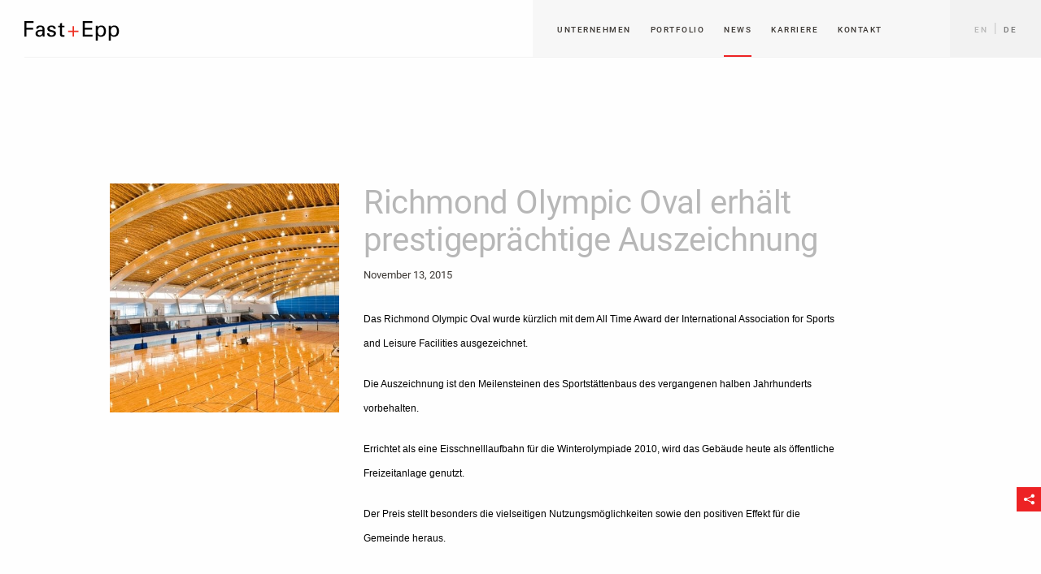

--- FILE ---
content_type: text/html; charset=UTF-8
request_url: https://www.fastepp.com/de/news/2015/11/richmond-olympic-oval-erhaelt-prestigepraechtige-auszeichnung/
body_size: 12415
content:

<!doctype html>

  <html class="no-js"  lang="de-DE">

	<head>
		<meta charset="utf-8">
		
		<!-- Force IE to use the latest rendering engine available -->
		<meta http-equiv="X-UA-Compatible" content="IE=edge">

		<!-- Mobile Meta -->
		<meta name="viewport" content="width=device-width, initial-scale=1.0">
		<meta class="foundation-mq">
		
		<!-- If Site Icon isn't set in customizer -->
					<!-- Icons & Favicons -->
			<link rel="icon" href="https://www.fastepp.com/wp-content/themes/fastepp/favicon.png">
			<link href="https://www.fastepp.com/wp-content/themes/fastepp/assets/images/apple-icon-touch.png" rel="apple-touch-icon" />	
	    
		<link rel="pingback" href="https://www.fastepp.com/xmlrpc.php">

		<meta name='robots' content='index, follow, max-image-preview:large, max-snippet:-1, max-video-preview:-1' />
	<style>img:is([sizes="auto" i], [sizes^="auto," i]) { contain-intrinsic-size: 3000px 1500px }</style>
	<script id="cookieyes" type="text/javascript" src="https://cdn-cookieyes.com/client_data/9b0d201907981a8ef93ca6c0/script.js"></script>
	<!-- This site is optimized with the Yoast SEO plugin v26.1.1 - https://yoast.com/wordpress/plugins/seo/ -->
	<title>Richmond Olympic Oval erhält prestigeprächtige Auszeichnung - Fast + Epp</title>
	<link rel="canonical" href="https://www.fastepp.com/de/news/2015/11/richmond-olympic-oval-erhaelt-prestigepraechtige-auszeichnung/" />
	<meta property="og:locale" content="de_DE" />
	<meta property="og:type" content="article" />
	<meta property="og:title" content="Richmond Olympic Oval erhält prestigeprächtige Auszeichnung - Fast + Epp" />
	<meta property="og:description" content="Das Richmond Olympic Oval wurde kürzlich mit dem All Time Award der International Association for Sports and Leisure Facilities ausgezeichnet. Die Auszeichnung ist den Meilensteinen des Sportstättenbaus des vergangenen halben Jahrhunderts vorbehalten. Errichtet als eine Eisschnelllaufbahn für die Winterolympiade 2010, wird das Gebäude heute als öffentliche Freizeitanlage genutzt. Der Preis stellt besonders die vielseitigen Nutzungsmöglichkeiten... Read more &raquo;" />
	<meta property="og:url" content="https://www.fastepp.com/de/news/2015/11/richmond-olympic-oval-erhaelt-prestigepraechtige-auszeichnung/" />
	<meta property="og:site_name" content="Fast + Epp" />
	<meta property="article:publisher" content="https://www.facebook.com/profile.php?id=100054532506538&amp;utm" />
	<meta property="article:published_time" content="2015-11-13T23:32:42+00:00" />
	<meta property="article:modified_time" content="2018-06-28T22:34:04+00:00" />
	<meta property="og:image" content="https://www.fastepp.com/wp-content/uploads/2015-11-13-News-Photo-DE-Award-Richmond-Olympic-Oval-Credit-Hubert-Kang.jpg" />
	<meta property="og:image:width" content="1200" />
	<meta property="og:image:height" content="563" />
	<meta property="og:image:type" content="image/jpeg" />
	<meta name="author" content="Nikki Johnston Beaudoin" />
	<meta name="twitter:card" content="summary_large_image" />
	<meta name="twitter:label1" content="Verfasst von" />
	<meta name="twitter:data1" content="Nikki Johnston Beaudoin" />
	<script type="application/ld+json" class="yoast-schema-graph">{"@context":"https://schema.org","@graph":[{"@type":"Article","@id":"https://www.fastepp.com/de/news/2015/11/richmond-olympic-oval-erhaelt-prestigepraechtige-auszeichnung/#article","isPartOf":{"@id":"https://www.fastepp.com/de/news/2015/11/richmond-olympic-oval-erhaelt-prestigepraechtige-auszeichnung/"},"author":{"name":"Nikki Johnston Beaudoin","@id":"https://www.fastepp.com/de/#/schema/person/eb3865d672148fecc3782da5855b1175"},"headline":"Richmond Olympic Oval erhält prestigeprächtige Auszeichnung","datePublished":"2015-11-13T23:32:42+00:00","dateModified":"2018-06-28T22:34:04+00:00","mainEntityOfPage":{"@id":"https://www.fastepp.com/de/news/2015/11/richmond-olympic-oval-erhaelt-prestigepraechtige-auszeichnung/"},"wordCount":77,"publisher":{"@id":"https://www.fastepp.com/de/#organization"},"image":{"@id":"https://www.fastepp.com/de/news/2015/11/richmond-olympic-oval-erhaelt-prestigepraechtige-auszeichnung/#primaryimage"},"thumbnailUrl":"https://www.fastepp.com/wp-content/uploads/2015-11-13-News-Photo-DE-Award-Richmond-Olympic-Oval-Credit-Hubert-Kang.jpg","articleSection":["Awards"],"inLanguage":"de-DE"},{"@type":"WebPage","@id":"https://www.fastepp.com/de/news/2015/11/richmond-olympic-oval-erhaelt-prestigepraechtige-auszeichnung/","url":"https://www.fastepp.com/de/news/2015/11/richmond-olympic-oval-erhaelt-prestigepraechtige-auszeichnung/","name":"Richmond Olympic Oval erhält prestigeprächtige Auszeichnung - Fast + Epp","isPartOf":{"@id":"https://www.fastepp.com/de/#website"},"primaryImageOfPage":{"@id":"https://www.fastepp.com/de/news/2015/11/richmond-olympic-oval-erhaelt-prestigepraechtige-auszeichnung/#primaryimage"},"image":{"@id":"https://www.fastepp.com/de/news/2015/11/richmond-olympic-oval-erhaelt-prestigepraechtige-auszeichnung/#primaryimage"},"thumbnailUrl":"https://www.fastepp.com/wp-content/uploads/2015-11-13-News-Photo-DE-Award-Richmond-Olympic-Oval-Credit-Hubert-Kang.jpg","datePublished":"2015-11-13T23:32:42+00:00","dateModified":"2018-06-28T22:34:04+00:00","breadcrumb":{"@id":"https://www.fastepp.com/de/news/2015/11/richmond-olympic-oval-erhaelt-prestigepraechtige-auszeichnung/#breadcrumb"},"inLanguage":"de-DE","potentialAction":[{"@type":"ReadAction","target":["https://www.fastepp.com/de/news/2015/11/richmond-olympic-oval-erhaelt-prestigepraechtige-auszeichnung/"]}]},{"@type":"ImageObject","inLanguage":"de-DE","@id":"https://www.fastepp.com/de/news/2015/11/richmond-olympic-oval-erhaelt-prestigepraechtige-auszeichnung/#primaryimage","url":"https://www.fastepp.com/wp-content/uploads/2015-11-13-News-Photo-DE-Award-Richmond-Olympic-Oval-Credit-Hubert-Kang.jpg","contentUrl":"https://www.fastepp.com/wp-content/uploads/2015-11-13-News-Photo-DE-Award-Richmond-Olympic-Oval-Credit-Hubert-Kang.jpg","width":1200,"height":563},{"@type":"BreadcrumbList","@id":"https://www.fastepp.com/de/news/2015/11/richmond-olympic-oval-erhaelt-prestigepraechtige-auszeichnung/#breadcrumb","itemListElement":[{"@type":"ListItem","position":1,"name":"Home","item":"https://www.fastepp.com/de/"},{"@type":"ListItem","position":2,"name":"News","item":"https://www.fastepp.com/de/news/"},{"@type":"ListItem","position":3,"name":"Richmond Olympic Oval erhält prestigeprächtige Auszeichnung"}]},{"@type":"WebSite","@id":"https://www.fastepp.com/de/#website","url":"https://www.fastepp.com/de/","name":"Fast + Epp","description":"Designing Ambitious Structures.","publisher":{"@id":"https://www.fastepp.com/de/#organization"},"potentialAction":[{"@type":"SearchAction","target":{"@type":"EntryPoint","urlTemplate":"https://www.fastepp.com/de/?s={search_term_string}"},"query-input":{"@type":"PropertyValueSpecification","valueRequired":true,"valueName":"search_term_string"}}],"inLanguage":"de-DE"},{"@type":"Organization","@id":"https://www.fastepp.com/de/#organization","name":"Fast + Epp","url":"https://www.fastepp.com/de/","logo":{"@type":"ImageObject","inLanguage":"de-DE","@id":"https://www.fastepp.com/de/#/schema/logo/image/","url":"https://www.fastepp.com/wp-content/uploads/fe_logo-01.png","contentUrl":"https://www.fastepp.com/wp-content/uploads/fe_logo-01.png","width":1800,"height":1350,"caption":"Fast + Epp"},"image":{"@id":"https://www.fastepp.com/de/#/schema/logo/image/"},"sameAs":["https://www.facebook.com/profile.php?id=100054532506538&utm","https://linkedin.com/company/fast-epp","https://www.instagram.com/fastepp/"]},{"@type":"Person","@id":"https://www.fastepp.com/de/#/schema/person/eb3865d672148fecc3782da5855b1175","name":"Nikki Johnston Beaudoin","url":"https://www.fastepp.com/de/news/author/njohnstonbeaudoin/"}]}</script>
	<!-- / Yoast SEO plugin. -->


<link rel='dns-prefetch' href='//static.addtoany.com' />
<link rel="alternate" type="application/rss+xml" title="Fast + Epp &raquo; Feed" href="https://www.fastepp.com/de/feed/" />
<link rel="alternate" type="application/rss+xml" title="Fast + Epp &raquo; Kommentar-Feed" href="https://www.fastepp.com/de/comments/feed/" />
		<!-- This site uses the Google Analytics by MonsterInsights plugin v9.11.0 - Using Analytics tracking - https://www.monsterinsights.com/ -->
							<script src="//www.googletagmanager.com/gtag/js?id=G-THEBPJ5L5H"  data-cfasync="false" data-wpfc-render="false" type="text/javascript" async></script>
			<script data-cfasync="false" data-wpfc-render="false" type="text/javascript">
				var mi_version = '9.11.0';
				var mi_track_user = true;
				var mi_no_track_reason = '';
								var MonsterInsightsDefaultLocations = {"page_location":"https:\/\/www.fastepp.com\/de\/news\/2015\/11\/richmond-olympic-oval-erhaelt-prestigepraechtige-auszeichnung\/"};
								MonsterInsightsDefaultLocations.page_location = window.location.href;
								if ( typeof MonsterInsightsPrivacyGuardFilter === 'function' ) {
					var MonsterInsightsLocations = (typeof MonsterInsightsExcludeQuery === 'object') ? MonsterInsightsPrivacyGuardFilter( MonsterInsightsExcludeQuery ) : MonsterInsightsPrivacyGuardFilter( MonsterInsightsDefaultLocations );
				} else {
					var MonsterInsightsLocations = (typeof MonsterInsightsExcludeQuery === 'object') ? MonsterInsightsExcludeQuery : MonsterInsightsDefaultLocations;
				}

								var disableStrs = [
										'ga-disable-G-THEBPJ5L5H',
									];

				/* Function to detect opted out users */
				function __gtagTrackerIsOptedOut() {
					for (var index = 0; index < disableStrs.length; index++) {
						if (document.cookie.indexOf(disableStrs[index] + '=true') > -1) {
							return true;
						}
					}

					return false;
				}

				/* Disable tracking if the opt-out cookie exists. */
				if (__gtagTrackerIsOptedOut()) {
					for (var index = 0; index < disableStrs.length; index++) {
						window[disableStrs[index]] = true;
					}
				}

				/* Opt-out function */
				function __gtagTrackerOptout() {
					for (var index = 0; index < disableStrs.length; index++) {
						document.cookie = disableStrs[index] + '=true; expires=Thu, 31 Dec 2099 23:59:59 UTC; path=/';
						window[disableStrs[index]] = true;
					}
				}

				if ('undefined' === typeof gaOptout) {
					function gaOptout() {
						__gtagTrackerOptout();
					}
				}
								window.dataLayer = window.dataLayer || [];

				window.MonsterInsightsDualTracker = {
					helpers: {},
					trackers: {},
				};
				if (mi_track_user) {
					function __gtagDataLayer() {
						dataLayer.push(arguments);
					}

					function __gtagTracker(type, name, parameters) {
						if (!parameters) {
							parameters = {};
						}

						if (parameters.send_to) {
							__gtagDataLayer.apply(null, arguments);
							return;
						}

						if (type === 'event') {
														parameters.send_to = monsterinsights_frontend.v4_id;
							var hookName = name;
							if (typeof parameters['event_category'] !== 'undefined') {
								hookName = parameters['event_category'] + ':' + name;
							}

							if (typeof MonsterInsightsDualTracker.trackers[hookName] !== 'undefined') {
								MonsterInsightsDualTracker.trackers[hookName](parameters);
							} else {
								__gtagDataLayer('event', name, parameters);
							}
							
						} else {
							__gtagDataLayer.apply(null, arguments);
						}
					}

					__gtagTracker('js', new Date());
					__gtagTracker('set', {
						'developer_id.dZGIzZG': true,
											});
					if ( MonsterInsightsLocations.page_location ) {
						__gtagTracker('set', MonsterInsightsLocations);
					}
										__gtagTracker('config', 'G-THEBPJ5L5H', {"forceSSL":"true"} );
										window.gtag = __gtagTracker;										(function () {
						/* https://developers.google.com/analytics/devguides/collection/analyticsjs/ */
						/* ga and __gaTracker compatibility shim. */
						var noopfn = function () {
							return null;
						};
						var newtracker = function () {
							return new Tracker();
						};
						var Tracker = function () {
							return null;
						};
						var p = Tracker.prototype;
						p.get = noopfn;
						p.set = noopfn;
						p.send = function () {
							var args = Array.prototype.slice.call(arguments);
							args.unshift('send');
							__gaTracker.apply(null, args);
						};
						var __gaTracker = function () {
							var len = arguments.length;
							if (len === 0) {
								return;
							}
							var f = arguments[len - 1];
							if (typeof f !== 'object' || f === null || typeof f.hitCallback !== 'function') {
								if ('send' === arguments[0]) {
									var hitConverted, hitObject = false, action;
									if ('event' === arguments[1]) {
										if ('undefined' !== typeof arguments[3]) {
											hitObject = {
												'eventAction': arguments[3],
												'eventCategory': arguments[2],
												'eventLabel': arguments[4],
												'value': arguments[5] ? arguments[5] : 1,
											}
										}
									}
									if ('pageview' === arguments[1]) {
										if ('undefined' !== typeof arguments[2]) {
											hitObject = {
												'eventAction': 'page_view',
												'page_path': arguments[2],
											}
										}
									}
									if (typeof arguments[2] === 'object') {
										hitObject = arguments[2];
									}
									if (typeof arguments[5] === 'object') {
										Object.assign(hitObject, arguments[5]);
									}
									if ('undefined' !== typeof arguments[1].hitType) {
										hitObject = arguments[1];
										if ('pageview' === hitObject.hitType) {
											hitObject.eventAction = 'page_view';
										}
									}
									if (hitObject) {
										action = 'timing' === arguments[1].hitType ? 'timing_complete' : hitObject.eventAction;
										hitConverted = mapArgs(hitObject);
										__gtagTracker('event', action, hitConverted);
									}
								}
								return;
							}

							function mapArgs(args) {
								var arg, hit = {};
								var gaMap = {
									'eventCategory': 'event_category',
									'eventAction': 'event_action',
									'eventLabel': 'event_label',
									'eventValue': 'event_value',
									'nonInteraction': 'non_interaction',
									'timingCategory': 'event_category',
									'timingVar': 'name',
									'timingValue': 'value',
									'timingLabel': 'event_label',
									'page': 'page_path',
									'location': 'page_location',
									'title': 'page_title',
									'referrer' : 'page_referrer',
								};
								for (arg in args) {
																		if (!(!args.hasOwnProperty(arg) || !gaMap.hasOwnProperty(arg))) {
										hit[gaMap[arg]] = args[arg];
									} else {
										hit[arg] = args[arg];
									}
								}
								return hit;
							}

							try {
								f.hitCallback();
							} catch (ex) {
							}
						};
						__gaTracker.create = newtracker;
						__gaTracker.getByName = newtracker;
						__gaTracker.getAll = function () {
							return [];
						};
						__gaTracker.remove = noopfn;
						__gaTracker.loaded = true;
						window['__gaTracker'] = __gaTracker;
					})();
									} else {
										console.log("");
					(function () {
						function __gtagTracker() {
							return null;
						}

						window['__gtagTracker'] = __gtagTracker;
						window['gtag'] = __gtagTracker;
					})();
									}
			</script>
							<!-- / Google Analytics by MonsterInsights -->
		<link rel='stylesheet' id='wp-block-library-css' href='https://www.fastepp.com/wp-includes/css/dist/block-library/style.min.css?ver=6.8.3' type='text/css' media='all' />
<style id='classic-theme-styles-inline-css' type='text/css'>
/*! This file is auto-generated */
.wp-block-button__link{color:#fff;background-color:#32373c;border-radius:9999px;box-shadow:none;text-decoration:none;padding:calc(.667em + 2px) calc(1.333em + 2px);font-size:1.125em}.wp-block-file__button{background:#32373c;color:#fff;text-decoration:none}
</style>
<style id='global-styles-inline-css' type='text/css'>
:root{--wp--preset--aspect-ratio--square: 1;--wp--preset--aspect-ratio--4-3: 4/3;--wp--preset--aspect-ratio--3-4: 3/4;--wp--preset--aspect-ratio--3-2: 3/2;--wp--preset--aspect-ratio--2-3: 2/3;--wp--preset--aspect-ratio--16-9: 16/9;--wp--preset--aspect-ratio--9-16: 9/16;--wp--preset--color--black: #000000;--wp--preset--color--cyan-bluish-gray: #abb8c3;--wp--preset--color--white: #ffffff;--wp--preset--color--pale-pink: #f78da7;--wp--preset--color--vivid-red: #cf2e2e;--wp--preset--color--luminous-vivid-orange: #ff6900;--wp--preset--color--luminous-vivid-amber: #fcb900;--wp--preset--color--light-green-cyan: #7bdcb5;--wp--preset--color--vivid-green-cyan: #00d084;--wp--preset--color--pale-cyan-blue: #8ed1fc;--wp--preset--color--vivid-cyan-blue: #0693e3;--wp--preset--color--vivid-purple: #9b51e0;--wp--preset--gradient--vivid-cyan-blue-to-vivid-purple: linear-gradient(135deg,rgba(6,147,227,1) 0%,rgb(155,81,224) 100%);--wp--preset--gradient--light-green-cyan-to-vivid-green-cyan: linear-gradient(135deg,rgb(122,220,180) 0%,rgb(0,208,130) 100%);--wp--preset--gradient--luminous-vivid-amber-to-luminous-vivid-orange: linear-gradient(135deg,rgba(252,185,0,1) 0%,rgba(255,105,0,1) 100%);--wp--preset--gradient--luminous-vivid-orange-to-vivid-red: linear-gradient(135deg,rgba(255,105,0,1) 0%,rgb(207,46,46) 100%);--wp--preset--gradient--very-light-gray-to-cyan-bluish-gray: linear-gradient(135deg,rgb(238,238,238) 0%,rgb(169,184,195) 100%);--wp--preset--gradient--cool-to-warm-spectrum: linear-gradient(135deg,rgb(74,234,220) 0%,rgb(151,120,209) 20%,rgb(207,42,186) 40%,rgb(238,44,130) 60%,rgb(251,105,98) 80%,rgb(254,248,76) 100%);--wp--preset--gradient--blush-light-purple: linear-gradient(135deg,rgb(255,206,236) 0%,rgb(152,150,240) 100%);--wp--preset--gradient--blush-bordeaux: linear-gradient(135deg,rgb(254,205,165) 0%,rgb(254,45,45) 50%,rgb(107,0,62) 100%);--wp--preset--gradient--luminous-dusk: linear-gradient(135deg,rgb(255,203,112) 0%,rgb(199,81,192) 50%,rgb(65,88,208) 100%);--wp--preset--gradient--pale-ocean: linear-gradient(135deg,rgb(255,245,203) 0%,rgb(182,227,212) 50%,rgb(51,167,181) 100%);--wp--preset--gradient--electric-grass: linear-gradient(135deg,rgb(202,248,128) 0%,rgb(113,206,126) 100%);--wp--preset--gradient--midnight: linear-gradient(135deg,rgb(2,3,129) 0%,rgb(40,116,252) 100%);--wp--preset--font-size--small: 13px;--wp--preset--font-size--medium: 20px;--wp--preset--font-size--large: 36px;--wp--preset--font-size--x-large: 42px;--wp--preset--spacing--20: 0.44rem;--wp--preset--spacing--30: 0.67rem;--wp--preset--spacing--40: 1rem;--wp--preset--spacing--50: 1.5rem;--wp--preset--spacing--60: 2.25rem;--wp--preset--spacing--70: 3.38rem;--wp--preset--spacing--80: 5.06rem;--wp--preset--shadow--natural: 6px 6px 9px rgba(0, 0, 0, 0.2);--wp--preset--shadow--deep: 12px 12px 50px rgba(0, 0, 0, 0.4);--wp--preset--shadow--sharp: 6px 6px 0px rgba(0, 0, 0, 0.2);--wp--preset--shadow--outlined: 6px 6px 0px -3px rgba(255, 255, 255, 1), 6px 6px rgba(0, 0, 0, 1);--wp--preset--shadow--crisp: 6px 6px 0px rgba(0, 0, 0, 1);}:where(.is-layout-flex){gap: 0.5em;}:where(.is-layout-grid){gap: 0.5em;}body .is-layout-flex{display: flex;}.is-layout-flex{flex-wrap: wrap;align-items: center;}.is-layout-flex > :is(*, div){margin: 0;}body .is-layout-grid{display: grid;}.is-layout-grid > :is(*, div){margin: 0;}:where(.wp-block-columns.is-layout-flex){gap: 2em;}:where(.wp-block-columns.is-layout-grid){gap: 2em;}:where(.wp-block-post-template.is-layout-flex){gap: 1.25em;}:where(.wp-block-post-template.is-layout-grid){gap: 1.25em;}.has-black-color{color: var(--wp--preset--color--black) !important;}.has-cyan-bluish-gray-color{color: var(--wp--preset--color--cyan-bluish-gray) !important;}.has-white-color{color: var(--wp--preset--color--white) !important;}.has-pale-pink-color{color: var(--wp--preset--color--pale-pink) !important;}.has-vivid-red-color{color: var(--wp--preset--color--vivid-red) !important;}.has-luminous-vivid-orange-color{color: var(--wp--preset--color--luminous-vivid-orange) !important;}.has-luminous-vivid-amber-color{color: var(--wp--preset--color--luminous-vivid-amber) !important;}.has-light-green-cyan-color{color: var(--wp--preset--color--light-green-cyan) !important;}.has-vivid-green-cyan-color{color: var(--wp--preset--color--vivid-green-cyan) !important;}.has-pale-cyan-blue-color{color: var(--wp--preset--color--pale-cyan-blue) !important;}.has-vivid-cyan-blue-color{color: var(--wp--preset--color--vivid-cyan-blue) !important;}.has-vivid-purple-color{color: var(--wp--preset--color--vivid-purple) !important;}.has-black-background-color{background-color: var(--wp--preset--color--black) !important;}.has-cyan-bluish-gray-background-color{background-color: var(--wp--preset--color--cyan-bluish-gray) !important;}.has-white-background-color{background-color: var(--wp--preset--color--white) !important;}.has-pale-pink-background-color{background-color: var(--wp--preset--color--pale-pink) !important;}.has-vivid-red-background-color{background-color: var(--wp--preset--color--vivid-red) !important;}.has-luminous-vivid-orange-background-color{background-color: var(--wp--preset--color--luminous-vivid-orange) !important;}.has-luminous-vivid-amber-background-color{background-color: var(--wp--preset--color--luminous-vivid-amber) !important;}.has-light-green-cyan-background-color{background-color: var(--wp--preset--color--light-green-cyan) !important;}.has-vivid-green-cyan-background-color{background-color: var(--wp--preset--color--vivid-green-cyan) !important;}.has-pale-cyan-blue-background-color{background-color: var(--wp--preset--color--pale-cyan-blue) !important;}.has-vivid-cyan-blue-background-color{background-color: var(--wp--preset--color--vivid-cyan-blue) !important;}.has-vivid-purple-background-color{background-color: var(--wp--preset--color--vivid-purple) !important;}.has-black-border-color{border-color: var(--wp--preset--color--black) !important;}.has-cyan-bluish-gray-border-color{border-color: var(--wp--preset--color--cyan-bluish-gray) !important;}.has-white-border-color{border-color: var(--wp--preset--color--white) !important;}.has-pale-pink-border-color{border-color: var(--wp--preset--color--pale-pink) !important;}.has-vivid-red-border-color{border-color: var(--wp--preset--color--vivid-red) !important;}.has-luminous-vivid-orange-border-color{border-color: var(--wp--preset--color--luminous-vivid-orange) !important;}.has-luminous-vivid-amber-border-color{border-color: var(--wp--preset--color--luminous-vivid-amber) !important;}.has-light-green-cyan-border-color{border-color: var(--wp--preset--color--light-green-cyan) !important;}.has-vivid-green-cyan-border-color{border-color: var(--wp--preset--color--vivid-green-cyan) !important;}.has-pale-cyan-blue-border-color{border-color: var(--wp--preset--color--pale-cyan-blue) !important;}.has-vivid-cyan-blue-border-color{border-color: var(--wp--preset--color--vivid-cyan-blue) !important;}.has-vivid-purple-border-color{border-color: var(--wp--preset--color--vivid-purple) !important;}.has-vivid-cyan-blue-to-vivid-purple-gradient-background{background: var(--wp--preset--gradient--vivid-cyan-blue-to-vivid-purple) !important;}.has-light-green-cyan-to-vivid-green-cyan-gradient-background{background: var(--wp--preset--gradient--light-green-cyan-to-vivid-green-cyan) !important;}.has-luminous-vivid-amber-to-luminous-vivid-orange-gradient-background{background: var(--wp--preset--gradient--luminous-vivid-amber-to-luminous-vivid-orange) !important;}.has-luminous-vivid-orange-to-vivid-red-gradient-background{background: var(--wp--preset--gradient--luminous-vivid-orange-to-vivid-red) !important;}.has-very-light-gray-to-cyan-bluish-gray-gradient-background{background: var(--wp--preset--gradient--very-light-gray-to-cyan-bluish-gray) !important;}.has-cool-to-warm-spectrum-gradient-background{background: var(--wp--preset--gradient--cool-to-warm-spectrum) !important;}.has-blush-light-purple-gradient-background{background: var(--wp--preset--gradient--blush-light-purple) !important;}.has-blush-bordeaux-gradient-background{background: var(--wp--preset--gradient--blush-bordeaux) !important;}.has-luminous-dusk-gradient-background{background: var(--wp--preset--gradient--luminous-dusk) !important;}.has-pale-ocean-gradient-background{background: var(--wp--preset--gradient--pale-ocean) !important;}.has-electric-grass-gradient-background{background: var(--wp--preset--gradient--electric-grass) !important;}.has-midnight-gradient-background{background: var(--wp--preset--gradient--midnight) !important;}.has-small-font-size{font-size: var(--wp--preset--font-size--small) !important;}.has-medium-font-size{font-size: var(--wp--preset--font-size--medium) !important;}.has-large-font-size{font-size: var(--wp--preset--font-size--large) !important;}.has-x-large-font-size{font-size: var(--wp--preset--font-size--x-large) !important;}
:where(.wp-block-post-template.is-layout-flex){gap: 1.25em;}:where(.wp-block-post-template.is-layout-grid){gap: 1.25em;}
:where(.wp-block-columns.is-layout-flex){gap: 2em;}:where(.wp-block-columns.is-layout-grid){gap: 2em;}
:root :where(.wp-block-pullquote){font-size: 1.5em;line-height: 1.6;}
</style>
<link rel='stylesheet' id='magnific-css' href='https://www.fastepp.com/wp-content/plugins/shortcode-gallery-for-matterport-showcase/magnific.css?ver=1.1.0' type='text/css' media='all' />
<link rel='stylesheet' id='wp-matterport-css' href='https://www.fastepp.com/wp-content/plugins/shortcode-gallery-for-matterport-showcase/wp-matterport.css?ver=2.2.2' type='text/css' media='all' />
<link rel='stylesheet' id='addtoany-css' href='https://www.fastepp.com/wp-content/plugins/add-to-any/addtoany.min.css?ver=1.16' type='text/css' media='all' />
<link rel='stylesheet' id='roboto-css' href='//www.fastepp.com/wp-content/uploads/omgf/roboto/roboto.css?ver=1670315457' type='text/css' media='all' />
<link rel='stylesheet' id='shadows-css' href='//www.fastepp.com/wp-content/uploads/omgf/shadows/shadows.css?ver=1670315457' type='text/css' media='all' />
<link rel='stylesheet' id='icons-css' href='https://www.fastepp.com/wp-content/themes/fastepp/assets/icomoon.css?ver=536tll' type='text/css' media='all' />
<link rel='stylesheet' id='slick-css-css' href='https://www.fastepp.com/wp-content/themes/fastepp/assets/slick/slick.css?ver=1' type='text/css' media='all' />
<link rel='stylesheet' id='site-css-css' href='https://www.fastepp.com/wp-content/themes/fastepp/build/style-header.css?ver=2024.02.26' type='text/css' media='all' />
<script type="text/javascript" src="https://www.fastepp.com/wp-content/plugins/google-analytics-premium/assets/js/frontend-gtag.min.js?ver=9.11.0" id="monsterinsights-frontend-script-js" async="async" data-wp-strategy="async"></script>
<script data-cfasync="false" data-wpfc-render="false" type="text/javascript" id='monsterinsights-frontend-script-js-extra'>/* <![CDATA[ */
var monsterinsights_frontend = {"js_events_tracking":"true","download_extensions":"doc,pdf,ppt,zip,xls,docx,pptx,xlsx","inbound_paths":"[]","home_url":"https:\/\/www.fastepp.com","hash_tracking":"false","v4_id":"G-THEBPJ5L5H"};/* ]]> */
</script>
<script type="text/javascript" id="addtoany-core-js-before">
/* <![CDATA[ */
window.a2a_config=window.a2a_config||{};a2a_config.callbacks=[];a2a_config.overlays=[];a2a_config.templates={};a2a_localize = {
	Share: "Teilen",
	Save: "Speichern",
	Subscribe: "Abonnieren",
	Email: "E-Mail",
	Bookmark: "Lesezeichen",
	ShowAll: "Alle anzeigen",
	ShowLess: "Weniger anzeigen",
	FindServices: "Dienst(e) suchen",
	FindAnyServiceToAddTo: "Um weitere Dienste ergänzen",
	PoweredBy: "Powered by",
	ShareViaEmail: "Teilen via E-Mail",
	SubscribeViaEmail: "Via E-Mail abonnieren",
	BookmarkInYourBrowser: "Lesezeichen in deinem Browser",
	BookmarkInstructions: "Drücke Ctrl+D oder \u2318+D um diese Seite bei den Lesenzeichen zu speichern.",
	AddToYourFavorites: "Zu deinen Favoriten hinzufügen",
	SendFromWebOrProgram: "Senden von jeder E-Mail Adresse oder E-Mail-Programm",
	EmailProgram: "E-Mail-Programm",
	More: "Mehr&#8230;",
	ThanksForSharing: "Thanks for sharing!",
	ThanksForFollowing: "Thanks for following!"
};

a2a_config.icon_color="transparent,#777777";
/* ]]> */
</script>
<script type="text/javascript" defer src="https://static.addtoany.com/menu/page.js" id="addtoany-core-js"></script>
<script type="text/javascript" src="https://www.fastepp.com/wp-includes/js/jquery/jquery.min.js?ver=3.7.1" id="jquery-core-js"></script>
<script type="text/javascript" src="https://www.fastepp.com/wp-includes/js/jquery/jquery-migrate.min.js?ver=3.4.1" id="jquery-migrate-js"></script>
<script type="text/javascript" defer src="https://www.fastepp.com/wp-content/plugins/add-to-any/addtoany.min.js?ver=1.1" id="addtoany-jquery-js"></script>
<link rel="https://api.w.org/" href="https://www.fastepp.com/wp-json/" /><link rel="alternate" title="JSON" type="application/json" href="https://www.fastepp.com/wp-json/wp/v2/posts/747" /><link rel='shortlink' href='https://www.fastepp.com/?p=747' />
<link rel="alternate" title="oEmbed (JSON)" type="application/json+oembed" href="https://www.fastepp.com/wp-json/oembed/1.0/embed?url=https%3A%2F%2Fwww.fastepp.com%2Fde%2Fnews%2F2015%2F11%2Frichmond-olympic-oval-erhaelt-prestigepraechtige-auszeichnung%2F" />
<link rel="alternate" title="oEmbed (XML)" type="text/xml+oembed" href="https://www.fastepp.com/wp-json/oembed/1.0/embed?url=https%3A%2F%2Fwww.fastepp.com%2Fde%2Fnews%2F2015%2F11%2Frichmond-olympic-oval-erhaelt-prestigepraechtige-auszeichnung%2F&#038;format=xml" />
<!-- Start Fluid Video Embeds Style Tag -->
<style type="text/css">
/* Fluid Video Embeds */
.fve-video-wrapper {
    position: relative;
    overflow: hidden;
    height: 0;
    background-color: transparent;
    padding-bottom: 56.25%;
    margin: 0.5em 0;
}
.fve-video-wrapper iframe,
.fve-video-wrapper object,
.fve-video-wrapper embed {
    position: absolute;
    display: block;
    top: 0;
    left: 0;
    width: 100%;
    height: 100%;
}
.fve-video-wrapper a.hyperlink-image {
    position: relative;
    display: none;
}
.fve-video-wrapper a.hyperlink-image img {
    position: relative;
    z-index: 2;
    width: 100%;
}
.fve-video-wrapper a.hyperlink-image .fve-play-button {
    position: absolute;
    left: 35%;
    top: 35%;
    right: 35%;
    bottom: 35%;
    z-index: 3;
    background-color: rgba(40, 40, 40, 0.75);
    background-size: 100% 100%;
    border-radius: 10px;
}
.fve-video-wrapper a.hyperlink-image:hover .fve-play-button {
    background-color: rgba(0, 0, 0, 0.85);
}
</style>
<!-- End Fluid Video Embeds Style Tag -->
<!-- Google Tag Manager -->
<script>(function(w,d,s,l,i){w[l]=w[l]||[];w[l].push({'gtm.start':
new Date().getTime(),event:'gtm.js'});var f=d.getElementsByTagName(s)[0],
j=d.createElement(s),dl=l!='dataLayer'?'&l='+l:'';j.async=true;j.src=
'https://www.googletagmanager.com/gtm.js?id='+i+dl;f.parentNode.insertBefore(j,f);
})(window,document,'script','dataLayer','GTM-KS59FCB');</script>
<!-- End Google Tag Manager -->		<style type="text/css" id="wp-custom-css">
			.container {
    position: absolute;
    width: 100%;
    height: 41.5%;
    padding-bottom: 0;
		left: 0;
		top:30%;
}
.video {
    position: absolute;
    top: 0;
    left: 0;
    width: 100%;
    height: 100%;
}		</style>
		
	</head>

	<body class="wp-singular post-template-default single single-post postid-747 single-format-standard wp-theme-fastepp site fe-theme">
		
		<header class="site-header" role="banner">
			<div class="grid-x grid-padding-x align-middle">

				<div class="cell small-12">

		            <h3 class="logo">
		                <a href="https://www.fastepp.com/de/" title="Designing Ambitious Structures." rel="home">
							<span class="show-for-sr">Fast + Epp</span>
							<span class="min"></span>
		                </a>
		            </h3>

		            <button class="hamburger hamburger--collapse" type="button">
					  	<span class="hamburger-box">
					    	<span class="hamburger-inner"></span>
					  	</span>
					</button>

		            <nav role="navigation" class="topNav">
		            	<div id="primary">
			                <ul id="menu-primary-de" class=""><li id="menu-item-5034" class="menu-item menu-item-type-post_type menu-item-object-page menu-item-5034"><a href="https://www.fastepp.com/de/unternehmen/">Unternehmen</a></li>
<li id="menu-item-5029" class="menu-item menu-item-type-post_type menu-item-object-page menu-item-5029"><a href="https://www.fastepp.com/de/portfolio/">Portfolio</a></li>
<li id="menu-item-5030" class="menu-item menu-item-type-post_type menu-item-object-page current_page_parent menu-item-5030"><a href="https://www.fastepp.com/de/news/">News</a></li>
<li id="menu-item-10394" class="menu-item menu-item-type-custom menu-item-object-custom menu-item-10394"><a href="https://karriere.fastepp.de/">Karriere</a></li>
<li id="menu-item-5028" class="menu-item menu-item-type-post_type menu-item-object-page menu-item-5028"><a href="https://www.fastepp.com/de/kontakt/">Kontakt</a></li>
</ul>			            </div>
			            <div id="languageSwitcher">
			                <ul id="menu-language" class=""><li id="menu-item-176-en" class="lang-item lang-item-2 lang-item-en no-translation lang-item-first menu-item menu-item-type-custom menu-item-object-custom menu-item-176-en"><a href="https://www.fastepp.com/" hreflang="en-US" lang="en-US">En</a></li>
<li id="menu-item-176-de" class="lang-item lang-item-5 lang-item-de current-lang menu-item menu-item-type-custom menu-item-object-custom menu-item-176-de"><a href="https://www.fastepp.com/de/news/2015/11/richmond-olympic-oval-erhaelt-prestigepraechtige-auszeichnung/" hreflang="de-DE" lang="de-DE">De</a></li>
</ul>			            </div>
			            <div id="mobile">
			                <ul id="menu-primary-de-1" class=""><li class="menu-item menu-item-type-post_type menu-item-object-page menu-item-5034"><a href="https://www.fastepp.com/de/unternehmen/">Unternehmen</a></li>
<li class="menu-item menu-item-type-post_type menu-item-object-page menu-item-5029"><a href="https://www.fastepp.com/de/portfolio/">Portfolio</a></li>
<li class="menu-item menu-item-type-post_type menu-item-object-page current_page_parent menu-item-5030"><a href="https://www.fastepp.com/de/news/">News</a></li>
<li class="menu-item menu-item-type-custom menu-item-object-custom menu-item-10394"><a href="https://karriere.fastepp.de/">Karriere</a></li>
<li class="menu-item menu-item-type-post_type menu-item-object-page menu-item-5028"><a href="https://www.fastepp.com/de/kontakt/">Kontakt</a></li>
</ul>			            </div>
		            </nav>

		        </div>

		    </div>
		    <div class="site-subheader">
		    	<div class="grid-x grid-padding-x align-middle">
					<div class="cell small-12">
			                			                	<div id="primary-sub">
                                    <ul id="menu-primary-de-2" class=""><li class="menu-item menu-item-type-post_type menu-item-object-page menu-item-has-children menu-item-5034"><a href="https://www.fastepp.com/de/unternehmen/">Unternehmen</a>
<ul class="sub-menu">
	<li id="menu-item-5037" class="menu-item menu-item-type-post_type menu-item-object-page menu-item-5037"><a href="https://www.fastepp.com/de/unternehmen/geschaeftsfuehrung/">Geschäftsführung</a></li>
	<li id="menu-item-5038" class="menu-item menu-item-type-post_type menu-item-object-page menu-item-5038"><a href="https://www.fastepp.com/de/unternehmen/leistungen/">Leistungen</a></li>
	<li id="menu-item-5036" class="menu-item menu-item-type-post_type menu-item-object-page menu-item-5036"><a href="https://www.fastepp.com/de/unternehmen/expertise/">Kompetenz</a></li>
	<li id="menu-item-11576" class="menu-item menu-item-type-post_type menu-item-object-page menu-item-11576"><a href="https://www.fastepp.com/de/unternehmen/forschung/">Forschung</a></li>
	<li id="menu-item-5035" class="menu-item menu-item-type-post_type menu-item-object-page menu-item-5035"><a href="https://www.fastepp.com/de/unternehmen/awards/">Awards</a></li>
	<li id="menu-item-12618" class="menu-item menu-item-type-post_type menu-item-object-page menu-item-12618"><a href="https://www.fastepp.com/de/unternehmen/15-jahre-fast-epp-15-perspektiven/">Perspektiven</a></li>
</ul>
</li>
<li class="menu-item menu-item-type-post_type menu-item-object-page menu-item-5029"><a href="https://www.fastepp.com/de/portfolio/">Portfolio</a></li>
<li class="menu-item menu-item-type-post_type menu-item-object-page current_page_parent menu-item-5030"><a href="https://www.fastepp.com/de/news/">News</a></li>
<li class="menu-item menu-item-type-custom menu-item-object-custom menu-item-10394"><a href="https://karriere.fastepp.de/">Karriere</a></li>
<li class="menu-item menu-item-type-post_type menu-item-object-page menu-item-5028"><a href="https://www.fastepp.com/de/kontakt/">Kontakt</a></li>
</ul>				                </div>
												</div>
				</div>
		    </div>
		</header>


				
<main class="site-content post-single news-single" role="main">
	<article id="post-747" class="post-747 post type-post status-publish format-standard has-post-thumbnail hentry category-awards c_news_region-north-america" role="article" itemscope itemtype="http://schema.org/BlogPosting">

		<section class="grid-x grid-padding-x article-content">
    		<div class="cell small-8 medium-4 large-3 large-offset-1">
    				    			<img width="450" height="450" src="https://www.fastepp.com/wp-content/uploads/2015-11-13-News-Photo-DE-Award-Richmond-Olympic-Oval-Credit-Hubert-Kang-450x450.jpg" class="img" alt="" decoding="async" fetchpriority="high" />							</div>
    		<div class="cell small-10 medium-8 large-6">
	    		<h1 class="h2 post-title">Richmond Olympic Oval erhält prestigeprächtige Auszeichnung</h1>
	    		<h6 class="meta">November 13, 2015</h6>
	    		<p><span style="color: black; font-family: 'Tahoma',sans-serif; font-size: 9pt;">Das Richmond Olympic Oval wurde kürzlich mit dem All Time Award der International Association for Sports and Leisure Facilities ausgezeichnet. </span></p>
<p><span style="color: black; font-family: 'Tahoma',sans-serif; font-size: 9pt;">Die Auszeichnung ist den Meilensteinen des Sportstättenbaus des vergangenen halben Jahrhunderts vorbehalten. </span></p>
<p><span style="color: black; font-family: 'Tahoma',sans-serif; font-size: 9pt;">Errichtet als eine Eisschnelllaufbahn für die Winterolympiade 2010, wird das Gebäude heute als öffentliche Freizeitanlage genutzt. </span></p>
<p><span style="color: black; font-family: 'Tahoma',sans-serif; font-size: 9pt;">Der Preis stellt besonders die vielseitigen Nutzungsmöglichkeiten sowie den positiven Effekt für die Gemeinde heraus.</span></p>
<p>&nbsp;</p>
	    	</div>
    	</section>

    	<div class="share_tool">
			<div class="share_icons">
		        <div class="addthis_toolbox">


			        <div class="a2a_kit a2a_kit_size_30">
			        	<a class="a2a_button_email"></a>
						    <a class="a2a_button_twitter"></a>
						    <a class="a2a_button_linkedin"></a>
							</div>
							<script async src="https://static.addtoany.com/menu/page.js"></script>

							
					</div>
			</div>
			<div class="share_icon"></div>
		</div>
	</article>

	
</main>

	
		<footer class="site-footer" role="contentinfo">

			
			<div class="grid-container grid-x grid-padding-x panel align-center">

				<p class="cell small-6 medium-3 source-org copyright">&copy; 2026 <br />Fast + Epp. <br />All Rights Reserved.</p>

				<nav class="cell small-6 medium-3 btmNav" role="navigation">
	                <ul id="menu-footer-de" class=""><li id="menu-item-5051" class="menu-item menu-item-type-post_type menu-item-object-page menu-item-5051"><a href="https://www.fastepp.com/de/privacy-policy-2/">Datenschutzerklärung</a></li>
<li id="menu-item-5052" class="menu-item menu-item-type-post_type menu-item-object-page menu-item-5052"><a href="https://www.fastepp.com/de/terms-conditions/">Nutzungsbedingungen</a></li>
<li id="menu-item-5930" class="menu-item menu-item-type-post_type menu-item-object-page menu-item-5930"><a href="https://www.fastepp.com/de/impressum/">Impressum</a></li>
<li id="menu-item-5055" class="menu-item menu-item-type-custom menu-item-object-custom menu-item-5055"><a target="_blank" href="https://mail.fastepp.com/owa">Office Mail</a></li>
<li id="menu-item-1214-en" class="lang-item lang-item-2 lang-item-en no-translation lang-item-first menu-item menu-item-type-custom menu-item-object-custom menu-item-1214-en"><a href="https://www.fastepp.com/" hreflang="en-US" lang="en-US">En</a></li>
</ul>	            </nav>

				<nav class="cell small-6 medium-3 socialNav" role="navigation">
	                <ul id="menu-social-de" class=""><li id="menu-item-7281" class="instagram menu-item menu-item-type-custom menu-item-object-custom menu-item-7281"><a href="https://www.instagram.com/fastepp/">Instagram</a></li>
<li id="menu-item-1216" class="twitter menu-item menu-item-type-custom menu-item-object-custom menu-item-1216"><a target="_blank" href="https://twitter.com/fast_epp">Twitter</a></li>
<li id="menu-item-1217" class="linkedin menu-item menu-item-type-custom menu-item-object-custom menu-item-1217"><a target="_blank" href="https://de.linkedin.com/company/fast-epp-deutschland">Linkedin</a></li>
<li id="menu-item-7781" class="youtube menu-item menu-item-type-custom menu-item-object-custom menu-item-7781"><a target="_blank" href="https://www.youtube.com/@fasteppdeutschland">YouTube</a></li>
</ul>	            </nav>

	            		            <aside class="cell small-6 medium-3 newsletter-cta">
		            	<span>Registrieren Sie sich für unseren</span>		            	<a href="http://www.fastepp.com/de/newsletter/" target="">Newsletter</a>
		            </aside>
		        
			</div>
		</footer>
					
		<script type="speculationrules">
{"prefetch":[{"source":"document","where":{"and":[{"href_matches":"\/*"},{"not":{"href_matches":["\/wp-*.php","\/wp-admin\/*","\/wp-content\/uploads\/*","\/wp-content\/*","\/wp-content\/plugins\/*","\/wp-content\/themes\/fastepp\/*","\/*\\?(.+)"]}},{"not":{"selector_matches":"a[rel~=\"nofollow\"]"}},{"not":{"selector_matches":".no-prefetch, .no-prefetch a"}}]},"eagerness":"conservative"}]}
</script>
<!-- Start of Async HubSpot Analytics Code -->
<script type="text/javascript">
(function(d,s,i,r) {
if (d.getElementById(i)){return;}
var n=d.createElement(s),e=d.getElementsByTagName(s)[0];
n.id=i;n.src='//js.hs-analytics.net/analytics/'+(Math.ceil(new Date()/r)*r)+'/3449881.js';
e.parentNode.insertBefore(n, e);
})(document,"script","hs-analytics",300000);
</script>
<!-- End of Async HubSpot Analytics Code -->
<script type="text/javascript">
		/* MonsterInsights Scroll Tracking */
		if ( typeof(jQuery) !== 'undefined' ) {
		jQuery( document ).ready(function(){
		function monsterinsights_scroll_tracking_load() {
		if ( ( typeof(__gaTracker) !== 'undefined' && __gaTracker && __gaTracker.hasOwnProperty( "loaded" ) && __gaTracker.loaded == true ) || ( typeof(__gtagTracker) !== 'undefined' && __gtagTracker ) ) {
		(function(factory) {
		factory(jQuery);
		}(function($) {

		/* Scroll Depth */
		"use strict";
		var defaults = {
		percentage: true
		};

		var $window = $(window),
		cache = [],
		scrollEventBound = false,
		lastPixelDepth = 0;

		/*
		* Plugin
		*/

		$.scrollDepth = function(options) {

		var startTime = +new Date();

		options = $.extend({}, defaults, options);

		/*
		* Functions
		*/

		function sendEvent(action, label, scrollDistance, timing) {
		if ( 'undefined' === typeof MonsterInsightsObject || 'undefined' === typeof MonsterInsightsObject.sendEvent ) {
		return;
		}
			var paramName = action.toLowerCase();
	var fieldsArray = {
	send_to: 'G-THEBPJ5L5H',
	non_interaction: true
	};
	fieldsArray[paramName] = label;

	if (arguments.length > 3) {
	fieldsArray.scroll_timing = timing
	MonsterInsightsObject.sendEvent('event', 'scroll_depth', fieldsArray);
	} else {
	MonsterInsightsObject.sendEvent('event', 'scroll_depth', fieldsArray);
	}
			}

		function calculateMarks(docHeight) {
		return {
		'25%' : parseInt(docHeight * 0.25, 10),
		'50%' : parseInt(docHeight * 0.50, 10),
		'75%' : parseInt(docHeight * 0.75, 10),
		/* Cushion to trigger 100% event in iOS */
		'100%': docHeight - 5
		};
		}

		function checkMarks(marks, scrollDistance, timing) {
		/* Check each active mark */
		$.each(marks, function(key, val) {
		if ( $.inArray(key, cache) === -1 && scrollDistance >= val ) {
		sendEvent('Percentage', key, scrollDistance, timing);
		cache.push(key);
		}
		});
		}

		function rounded(scrollDistance) {
		/* Returns String */
		return (Math.floor(scrollDistance/250) * 250).toString();
		}

		function init() {
		bindScrollDepth();
		}

		/*
		* Public Methods
		*/

		/* Reset Scroll Depth with the originally initialized options */
		$.scrollDepth.reset = function() {
		cache = [];
		lastPixelDepth = 0;
		$window.off('scroll.scrollDepth');
		bindScrollDepth();
		};

		/* Add DOM elements to be tracked */
		$.scrollDepth.addElements = function(elems) {

		if (typeof elems == "undefined" || !$.isArray(elems)) {
		return;
		}

		$.merge(options.elements, elems);

		/* If scroll event has been unbound from window, rebind */
		if (!scrollEventBound) {
		bindScrollDepth();
		}

		};

		/* Remove DOM elements currently tracked */
		$.scrollDepth.removeElements = function(elems) {

		if (typeof elems == "undefined" || !$.isArray(elems)) {
		return;
		}

		$.each(elems, function(index, elem) {

		var inElementsArray = $.inArray(elem, options.elements);
		var inCacheArray = $.inArray(elem, cache);

		if (inElementsArray != -1) {
		options.elements.splice(inElementsArray, 1);
		}

		if (inCacheArray != -1) {
		cache.splice(inCacheArray, 1);
		}

		});

		};

		/*
		* Throttle function borrowed from:
		* Underscore.js 1.5.2
		* http://underscorejs.org
		* (c) 2009-2013 Jeremy Ashkenas, DocumentCloud and Investigative Reporters & Editors
		* Underscore may be freely distributed under the MIT license.
		*/

		function throttle(func, wait) {
		var context, args, result;
		var timeout = null;
		var previous = 0;
		var later = function() {
		previous = new Date;
		timeout = null;
		result = func.apply(context, args);
		};
		return function() {
		var now = new Date;
		if (!previous) previous = now;
		var remaining = wait - (now - previous);
		context = this;
		args = arguments;
		if (remaining <= 0) {
		clearTimeout(timeout);
		timeout = null;
		previous = now;
		result = func.apply(context, args);
		} else if (!timeout) {
		timeout = setTimeout(later, remaining);
		}
		return result;
		};
		}

		/*
		* Scroll Event
		*/

		function bindScrollDepth() {

		scrollEventBound = true;

		$window.on('scroll.scrollDepth', throttle(function() {
		/*
		* We calculate document and window height on each scroll event to
		* account for dynamic DOM changes.
		*/

		var docHeight = $(document).height(),
		winHeight = window.innerHeight ? window.innerHeight : $window.height(),
		scrollDistance = $window.scrollTop() + winHeight,

		/* Recalculate percentage marks */
		marks = calculateMarks(docHeight),

		/* Timing */
		timing = +new Date - startTime;

		checkMarks(marks, scrollDistance, timing);
		}, 500));

		}

		init();
		};

		/* UMD export */
		return $.scrollDepth;

		}));

		jQuery.scrollDepth();
		} else {
		setTimeout(monsterinsights_scroll_tracking_load, 200);
		}
		}
		monsterinsights_scroll_tracking_load();
		});
		}
		/* End MonsterInsights Scroll Tracking */
		
</script><script type="text/javascript" src="https://www.fastepp.com/wp-content/plugins/shortcode-gallery-for-matterport-showcase/magnific.min.js?ver%5B0%5D=jquery" id="magnific-js"></script>
<script type="text/javascript" src="https://www.fastepp.com/wp-content/plugins/shortcode-gallery-for-matterport-showcase/wp-matterport.js?ver%5B0%5D=jquery&amp;ver%5B1%5D=magnific" id="wp-matterport-js"></script>
<script type="text/javascript" id="pll_cookie_script-js-after">
/* <![CDATA[ */
(function() {
				var expirationDate = new Date();
				expirationDate.setTime( expirationDate.getTime() + 31536000 * 1000 );
				document.cookie = "pll_language=de; expires=" + expirationDate.toUTCString() + "; path=/; secure; SameSite=Lax";
			}());
/* ]]> */
</script>
<script type="text/javascript" src="https://www.fastepp.com/wp-content/themes/fastepp/assets/slick/slick.min.js?ver=1" id="slick-js-js"></script>
<script type="text/javascript" src="https://cdn.jsdelivr.net/npm/chart.js@2.9.3/dist/Chart.min.js?ver=2.15" id="chart-js"></script>
<script type="text/javascript" src="https://viewer.shapediver.com/v2/2.15.0/sdv.concat.min.js?ver=2.15" id="shapediver-js"></script>
<script type="text/javascript" id="site-js-js-extra">
/* <![CDATA[ */
var glance = {"templateUrl":"https:\/\/www.fastepp.com\/wp-content\/themes\/fastepp","ajaxUrl":"https:\/\/www.fastepp.com\/wp-admin\/admin-ajax.php","query_vars":"{\"page\":\"\",\"year\":\"2015\",\"monthnum\":\"11\",\"name\":\"richmond-olympic-oval-erhaelt-prestigepraechtige-auszeichnung\",\"lang\":\"de\"}"};
/* ]]> */
</script>
<script type="text/javascript" src="https://www.fastepp.com/wp-content/themes/fastepp/assets/scripts/scripts.min.js?ver=2024.02.26" id="site-js-js"></script>
<script type="text/javascript" src="https://www.fastepp.com/wp-content/themes/fastepp/build/footer.js?ver=1.0.2" id="footer-js-js"></script>
	<script>(function(){function c(){var b=a.contentDocument||a.contentWindow.document;if(b){var d=b.createElement('script');d.innerHTML="window.__CF$cv$params={r:'9b7c1d12affd4f87',t:'MTc2NzM3NjM4Mi4wMDAwMDA='};var a=document.createElement('script');a.nonce='';a.src='/cdn-cgi/challenge-platform/scripts/jsd/main.js';document.getElementsByTagName('head')[0].appendChild(a);";b.getElementsByTagName('head')[0].appendChild(d)}}if(document.body){var a=document.createElement('iframe');a.height=1;a.width=1;a.style.position='absolute';a.style.top=0;a.style.left=0;a.style.border='none';a.style.visibility='hidden';document.body.appendChild(a);if('loading'!==document.readyState)c();else if(window.addEventListener)document.addEventListener('DOMContentLoaded',c);else{var e=document.onreadystatechange||function(){};document.onreadystatechange=function(b){e(b);'loading'!==document.readyState&&(document.onreadystatechange=e,c())}}}})();</script></body>
</html>

--- FILE ---
content_type: text/css
request_url: https://www.fastepp.com/wp-content/themes/fastepp/assets/icomoon.css?ver=536tll
body_size: 190
content:
@font-face {
  font-family: 'icomoon';
  src:  url('fonts/icomoon.eot?txzxj3');
  src:  url('fonts/icomoon.eot?txzxj3#iefix') format('embedded-opentype'),
    url('fonts/icomoon.woff2?txzxj3') format('woff2'),
    url('fonts/icomoon.ttf?txzxj3') format('truetype'),
    url('fonts/icomoon.woff?txzxj3') format('woff'),
    url('fonts/icomoon.svg?txzxj3#icomoon') format('svg');
  font-weight: normal;
  font-style: normal;
  font-display: block;
}

[class^="icon-"], [class*=" icon-"] {
  /* use !important to prevent issues with browser extensions that change fonts */
  font-family: 'icomoon' !important;
  speak: never;
  font-style: normal;
  font-weight: normal;
  font-variant: normal;
  text-transform: none;
  line-height: 1;

  /* Better Font Rendering =========== */
  -webkit-font-smoothing: antialiased;
  -moz-osx-font-smoothing: grayscale;
}

.icon-np_share:before {
  content: "\e90b";
}
.icon-share:before {
  content: "\e908";
}
.icon-check:before {
  content: "\e909";
}
.icon-mail_outline:before {
  content: "\e903";
}
.icon-youtube-play:before {
  content: "\e90c";
}
.icon-pdf:before {
  content: "\e924";
}
.icon-file-pdf-o:before {
  content: "\e90a";
}
.icon-chevron-right:before {
  content: "\e906";
}
.icon-instagram:before {
  content: "\e904";
}
.icon-facebook:before {
  content: "\e905";
}
.icon-facebook-f:before {
  content: "\e905";
}
.icon-fe-plus:before {
  content: "\e902";
}
.icon-linkedin:before {
  content: "\e900";
}
.icon-twitter:before {
  content: "\e901";
}
.icon-envelope:before {
  content: "\e907";
}


--- FILE ---
content_type: text/css
request_url: https://www.fastepp.com/wp-content/themes/fastepp/build/style-header.css?ver=2024.02.26
body_size: 35110
content:
/******************************************************************

Stylesheet: Main Stylesheet

Here's where the magic happens. Here is where you import
all of your Sass files so they can compile into one
CSS file. 

******************************************************************/
/**
 * Foundation for Sites by ZURB
 * Version 6.4.4
 * foundation.zurb.com
 * Licensed under MIT Open Source
 */
/*! normalize-scss | MIT/GPLv2 License | bit.ly/normalize-scss */
/* Document
   ========================================================================== */
/**
 * 1. Change the default font family in all browsers (opinionated).
 * 2. Correct the line height in all browsers.
 * 3. Prevent adjustments of font size after orientation changes in
 *    IE on Windows Phone and in iOS.
 */
html {
  font-family: sans-serif; /* 1 */
  line-height: 1.15; /* 2 */
  -ms-text-size-adjust: 100%; /* 3 */
  -webkit-text-size-adjust: 100%; /* 3 */
}

/* Sections
   ========================================================================== */
/**
 * Remove the margin in all browsers (opinionated).
 */
body {
  margin: 0;
}

/**
 * Add the correct display in IE 9-.
 */
article,
aside,
footer,
header,
nav,
section {
  display: block;
}

/**
 * Correct the font size and margin on `h1` elements within `section` and
 * `article` contexts in Chrome, Firefox, and Safari.
 */
h1 {
  font-size: 2em;
  margin: 0.67em 0;
}

/* Grouping content
   ========================================================================== */
/**
 * Add the correct display in IE 9-.
 */
figcaption,
figure {
  display: block;
}

/**
 * Add the correct margin in IE 8.
 */
figure {
  margin: 1em 40px;
}

/**
 * 1. Add the correct box sizing in Firefox.
 * 2. Show the overflow in Edge and IE.
 */
hr {
  box-sizing: content-box; /* 1 */
  height: 0; /* 1 */
  overflow: visible; /* 2 */
}

/**
 * Add the correct display in IE.
 */
main {
  display: block;
}

/**
 * 1. Correct the inheritance and scaling of font size in all browsers.
 * 2. Correct the odd `em` font sizing in all browsers.
 */
pre {
  font-family: monospace, monospace; /* 1 */
  font-size: 1em; /* 2 */
}

/* Links
   ========================================================================== */
/**
 * 1. Remove the gray background on active links in IE 10.
 * 2. Remove gaps in links underline in iOS 8+ and Safari 8+.
 */
a {
  background-color: transparent; /* 1 */
  -webkit-text-decoration-skip: objects; /* 2 */
}

/**
 * Remove the outline on focused links when they are also active or hovered
 * in all browsers (opinionated).
 */
a:active,
a:hover {
  outline-width: 0;
}

/* Text-level semantics
   ========================================================================== */
/**
 * 1. Remove the bottom border in Firefox 39-.
 * 2. Add the correct text decoration in Chrome, Edge, IE, Opera, and Safari.
 */
abbr[title] {
  border-bottom: none; /* 1 */
  text-decoration: underline; /* 2 */
  text-decoration: underline dotted; /* 2 */
}

/**
 * Prevent the duplicate application of `bolder` by the next rule in Safari 6.
 */
b,
strong {
  font-weight: inherit;
}

/**
 * Add the correct font weight in Chrome, Edge, and Safari.
 */
b,
strong {
  font-weight: bolder;
}

/**
 * 1. Correct the inheritance and scaling of font size in all browsers.
 * 2. Correct the odd `em` font sizing in all browsers.
 */
code,
kbd,
samp {
  font-family: monospace, monospace; /* 1 */
  font-size: 1em; /* 2 */
}

/**
 * Add the correct font style in Android 4.3-.
 */
dfn {
  font-style: italic;
}

/**
 * Add the correct background and color in IE 9-.
 */
mark {
  background-color: #ff0;
  color: #000;
}

/**
 * Add the correct font size in all browsers.
 */
small {
  font-size: 80%;
}

/**
 * Prevent `sub` and `sup` elements from affecting the line height in
 * all browsers.
 */
sub,
sup {
  font-size: 75%;
  line-height: 0;
  position: relative;
  vertical-align: baseline;
}

sub {
  bottom: -0.25em;
}

sup {
  top: -0.5em;
}

/* Embedded content
   ========================================================================== */
/**
 * Add the correct display in IE 9-.
 */
audio,
video {
  display: inline-block;
}

/**
 * Add the correct display in iOS 4-7.
 */
audio:not([controls]) {
  display: none;
  height: 0;
}

/**
 * Remove the border on images inside links in IE 10-.
 */
img {
  border-style: none;
}

/**
 * Hide the overflow in IE.
 */
svg:not(:root) {
  overflow: hidden;
}

/* Forms
   ========================================================================== */
/**
 * 1. Change the font styles in all browsers (opinionated).
 * 2. Remove the margin in Firefox and Safari.
 */
button,
input,
optgroup,
select,
textarea {
  font-family: sans-serif; /* 1 */
  font-size: 100%; /* 1 */
  line-height: 1.15; /* 1 */
  margin: 0; /* 2 */
}

/**
 * Show the overflow in IE.
 */
button {
  overflow: visible;
}

/**
 * Remove the inheritance of text transform in Edge, Firefox, and IE.
 * 1. Remove the inheritance of text transform in Firefox.
 */
button,
select { /* 1 */
  text-transform: none;
}

/**
 * 1. Prevent a WebKit bug where (2) destroys native `audio` and `video`
 *    controls in Android 4.
 * 2. Correct the inability to style clickable types in iOS and Safari.
 */
button,
html [type=button],
[type=reset],
[type=submit] {
  -webkit-appearance: button; /* 2 */
}

button,
[type=button],
[type=reset],
[type=submit] {
  /**
   * Remove the inner border and padding in Firefox.
   */
  /**
   * Restore the focus styles unset by the previous rule.
   */
}
button::-moz-focus-inner,
[type=button]::-moz-focus-inner,
[type=reset]::-moz-focus-inner,
[type=submit]::-moz-focus-inner {
  border-style: none;
  padding: 0;
}
button:-moz-focusring,
[type=button]:-moz-focusring,
[type=reset]:-moz-focusring,
[type=submit]:-moz-focusring {
  outline: 1px dotted ButtonText;
}

/**
 * Show the overflow in Edge.
 */
input {
  overflow: visible;
}

/**
 * 1. Add the correct box sizing in IE 10-.
 * 2. Remove the padding in IE 10-.
 */
[type=checkbox],
[type=radio] {
  box-sizing: border-box; /* 1 */
  padding: 0; /* 2 */
}

/**
 * Correct the cursor style of increment and decrement buttons in Chrome.
 */
[type=number]::-webkit-inner-spin-button,
[type=number]::-webkit-outer-spin-button {
  height: auto;
}

/**
 * 1. Correct the odd appearance in Chrome and Safari.
 * 2. Correct the outline style in Safari.
 */
[type=search] {
  -webkit-appearance: textfield; /* 1 */
  outline-offset: -2px; /* 2 */
  /**
   * Remove the inner padding and cancel buttons in Chrome and Safari on macOS.
   */
}
[type=search]::-webkit-search-cancel-button, [type=search]::-webkit-search-decoration {
  -webkit-appearance: none;
}

/**
 * 1. Correct the inability to style clickable types in iOS and Safari.
 * 2. Change font properties to `inherit` in Safari.
 */
::-webkit-file-upload-button {
  -webkit-appearance: button; /* 1 */
  font: inherit; /* 2 */
}

/**
 * Change the border, margin, and padding in all browsers (opinionated).
 */
fieldset {
  border: 1px solid #c0c0c0;
  margin: 0 2px;
  padding: 0.35em 0.625em 0.75em;
}

/**
 * 1. Correct the text wrapping in Edge and IE.
 * 2. Correct the color inheritance from `fieldset` elements in IE.
 * 3. Remove the padding so developers are not caught out when they zero out
 *    `fieldset` elements in all browsers.
 */
legend {
  box-sizing: border-box; /* 1 */
  display: table; /* 1 */
  max-width: 100%; /* 1 */
  padding: 0; /* 3 */
  color: inherit; /* 2 */
  white-space: normal; /* 1 */
}

/**
 * 1. Add the correct display in IE 9-.
 * 2. Add the correct vertical alignment in Chrome, Firefox, and Opera.
 */
progress {
  display: inline-block; /* 1 */
  vertical-align: baseline; /* 2 */
}

/**
 * Remove the default vertical scrollbar in IE.
 */
textarea {
  overflow: auto;
}

/* Interactive
   ========================================================================== */
/*
 * Add the correct display in Edge, IE, and Firefox.
 */
details {
  display: block;
}

/*
 * Add the correct display in all browsers.
 */
summary {
  display: list-item;
}

/*
 * Add the correct display in IE 9-.
 */
menu {
  display: block;
}

/* Scripting
   ========================================================================== */
/**
 * Add the correct display in IE 9-.
 */
canvas {
  display: inline-block;
}

/**
 * Add the correct display in IE.
 */
template {
  display: none;
}

/* Hidden
   ========================================================================== */
/**
 * Add the correct display in IE 10-.
 */
[hidden] {
  display: none;
}

.foundation-mq {
  font-family: "small=0em&medium=60em&large=75em&xlarge=90em&xxlarge=120em";
}

html {
  box-sizing: border-box;
  font-size: 100%;
}

*,
*::before,
*::after {
  box-sizing: inherit;
}

body {
  margin: 0;
  padding: 0;
  background: #fefefe;
  font-family: "Roboto", sans-serif;
  font-weight: 300;
  line-height: 1.875;
  color: #3D3935;
  -webkit-font-smoothing: antialiased;
  -moz-osx-font-smoothing: grayscale;
}

img {
  display: inline-block;
  vertical-align: middle;
  max-width: 100%;
  height: auto;
  -ms-interpolation-mode: bicubic;
}

textarea {
  height: auto;
  min-height: 50px;
  border-radius: 0;
}

select {
  box-sizing: border-box;
  width: 100%;
  border-radius: 0;
}

.map_canvas img,
.map_canvas embed,
.map_canvas object,
.mqa-display img,
.mqa-display embed,
.mqa-display object {
  max-width: none !important;
}

button {
  padding: 0;
  appearance: none;
  border: 0;
  border-radius: 0;
  background: transparent;
  line-height: 1;
  cursor: auto;
}
[data-whatinput=mouse] button {
  outline: 0;
}

pre {
  overflow: auto;
}

button,
input,
optgroup,
select,
textarea {
  font-family: inherit;
}

.is-visible {
  display: block !important;
}

.is-hidden {
  display: none !important;
}

.grid-container {
  padding-right: 0.5rem;
  padding-left: 0.5rem;
  max-width: 90rem;
  margin: 0 auto;
}
@media print, screen and (min-width: 60em) {
  .grid-container {
    padding-right: 0.9375rem;
    padding-left: 0.9375rem;
  }
}
.grid-container.fluid {
  padding-right: 0.5rem;
  padding-left: 0.5rem;
  max-width: 100%;
  margin: 0 auto;
}
@media print, screen and (min-width: 60em) {
  .grid-container.fluid {
    padding-right: 0.9375rem;
    padding-left: 0.9375rem;
  }
}
.grid-container.full {
  padding-right: 0;
  padding-left: 0;
  max-width: 100%;
  margin: 0 auto;
}

.grid-x {
  display: flex;
  flex-flow: row wrap;
}

.cell {
  flex: 0 0 auto;
  min-height: 0px;
  min-width: 0px;
  width: 100%;
}
.cell.auto {
  flex: 1 1 0px;
}
.cell.shrink {
  flex: 0 0 auto;
}

.grid-x > .auto {
  width: auto;
}
.grid-x > .shrink {
  width: auto;
}

.grid-x > .small-shrink, .grid-x > .small-full, .grid-x > .small-1, .grid-x > .small-2, .grid-x > .small-3, .grid-x > .small-4, .grid-x > .small-5, .grid-x > .small-6, .grid-x > .small-7, .grid-x > .small-8, .grid-x > .small-9, .grid-x > .small-10, .grid-x > .small-11, .grid-x > .small-12 {
  flex-basis: auto;
}

@media print, screen and (min-width: 60em) {
  .grid-x > .medium-shrink, .grid-x > .medium-full, .grid-x > .medium-1, .grid-x > .medium-2, .grid-x > .medium-3, .grid-x > .medium-4, .grid-x > .medium-5, .grid-x > .medium-6, .grid-x > .medium-7, .grid-x > .medium-8, .grid-x > .medium-9, .grid-x > .medium-10, .grid-x > .medium-11, .grid-x > .medium-12 {
    flex-basis: auto;
  }
}
@media print, screen and (min-width: 75em) {
  .grid-x > .large-shrink, .grid-x > .large-full, .grid-x > .large-1, .grid-x > .large-2, .grid-x > .large-3, .grid-x > .large-4, .grid-x > .large-5, .grid-x > .large-6, .grid-x > .large-7, .grid-x > .large-8, .grid-x > .large-9, .grid-x > .large-10, .grid-x > .large-11, .grid-x > .large-12 {
    flex-basis: auto;
  }
}
@media screen and (min-width: 90em) {
  .grid-x > .xlarge-shrink, .grid-x > .xlarge-full, .grid-x > .xlarge-1, .grid-x > .xlarge-2, .grid-x > .xlarge-3, .grid-x > .xlarge-4, .grid-x > .xlarge-5, .grid-x > .xlarge-6, .grid-x > .xlarge-7, .grid-x > .xlarge-8, .grid-x > .xlarge-9, .grid-x > .xlarge-10, .grid-x > .xlarge-11, .grid-x > .xlarge-12 {
    flex-basis: auto;
  }
}
@media screen and (min-width: 120em) {
  .grid-x > .xxlarge-shrink, .grid-x > .xxlarge-full, .grid-x > .xxlarge-1, .grid-x > .xxlarge-2, .grid-x > .xxlarge-3, .grid-x > .xxlarge-4, .grid-x > .xxlarge-5, .grid-x > .xxlarge-6, .grid-x > .xxlarge-7, .grid-x > .xxlarge-8, .grid-x > .xxlarge-9, .grid-x > .xxlarge-10, .grid-x > .xxlarge-11, .grid-x > .xxlarge-12 {
    flex-basis: auto;
  }
}
.grid-x > .small-1 {
  width: 8.3333333333%;
}

.grid-x > .small-2 {
  width: 16.6666666667%;
}

.grid-x > .small-3 {
  width: 25%;
}

.grid-x > .small-4 {
  width: 33.3333333333%;
}

.grid-x > .small-5 {
  width: 41.6666666667%;
}

.grid-x > .small-6 {
  width: 50%;
}

.grid-x > .small-7 {
  width: 58.3333333333%;
}

.grid-x > .small-8 {
  width: 66.6666666667%;
}

.grid-x > .small-9 {
  width: 75%;
}

.grid-x > .small-10 {
  width: 83.3333333333%;
}

.grid-x > .small-11 {
  width: 91.6666666667%;
}

.grid-x > .small-12 {
  width: 100%;
}

@media print, screen and (min-width: 60em) {
  .grid-x > .medium-auto {
    flex: 1 1 0px;
    width: auto;
  }
  .grid-x > .medium-shrink {
    flex: 0 0 auto;
    width: auto;
  }
  .grid-x > .medium-1 {
    width: 8.3333333333%;
  }
  .grid-x > .medium-2 {
    width: 16.6666666667%;
  }
  .grid-x > .medium-3 {
    width: 25%;
  }
  .grid-x > .medium-4 {
    width: 33.3333333333%;
  }
  .grid-x > .medium-5 {
    width: 41.6666666667%;
  }
  .grid-x > .medium-6 {
    width: 50%;
  }
  .grid-x > .medium-7 {
    width: 58.3333333333%;
  }
  .grid-x > .medium-8 {
    width: 66.6666666667%;
  }
  .grid-x > .medium-9 {
    width: 75%;
  }
  .grid-x > .medium-10 {
    width: 83.3333333333%;
  }
  .grid-x > .medium-11 {
    width: 91.6666666667%;
  }
  .grid-x > .medium-12 {
    width: 100%;
  }
}
@media print, screen and (min-width: 75em) {
  .grid-x > .large-auto {
    flex: 1 1 0px;
    width: auto;
  }
  .grid-x > .large-shrink {
    flex: 0 0 auto;
    width: auto;
  }
  .grid-x > .large-1 {
    width: 8.3333333333%;
  }
  .grid-x > .large-2 {
    width: 16.6666666667%;
  }
  .grid-x > .large-3 {
    width: 25%;
  }
  .grid-x > .large-4 {
    width: 33.3333333333%;
  }
  .grid-x > .large-5 {
    width: 41.6666666667%;
  }
  .grid-x > .large-6 {
    width: 50%;
  }
  .grid-x > .large-7 {
    width: 58.3333333333%;
  }
  .grid-x > .large-8 {
    width: 66.6666666667%;
  }
  .grid-x > .large-9 {
    width: 75%;
  }
  .grid-x > .large-10 {
    width: 83.3333333333%;
  }
  .grid-x > .large-11 {
    width: 91.6666666667%;
  }
  .grid-x > .large-12 {
    width: 100%;
  }
}
@media screen and (min-width: 90em) {
  .grid-x > .xlarge-auto {
    flex: 1 1 0px;
    width: auto;
  }
  .grid-x > .xlarge-shrink {
    flex: 0 0 auto;
    width: auto;
  }
  .grid-x > .xlarge-1 {
    width: 8.3333333333%;
  }
  .grid-x > .xlarge-2 {
    width: 16.6666666667%;
  }
  .grid-x > .xlarge-3 {
    width: 25%;
  }
  .grid-x > .xlarge-4 {
    width: 33.3333333333%;
  }
  .grid-x > .xlarge-5 {
    width: 41.6666666667%;
  }
  .grid-x > .xlarge-6 {
    width: 50%;
  }
  .grid-x > .xlarge-7 {
    width: 58.3333333333%;
  }
  .grid-x > .xlarge-8 {
    width: 66.6666666667%;
  }
  .grid-x > .xlarge-9 {
    width: 75%;
  }
  .grid-x > .xlarge-10 {
    width: 83.3333333333%;
  }
  .grid-x > .xlarge-11 {
    width: 91.6666666667%;
  }
  .grid-x > .xlarge-12 {
    width: 100%;
  }
}
@media screen and (min-width: 120em) {
  .grid-x > .xxlarge-auto {
    flex: 1 1 0px;
    width: auto;
  }
  .grid-x > .xxlarge-shrink {
    flex: 0 0 auto;
    width: auto;
  }
  .grid-x > .xxlarge-1 {
    width: 8.3333333333%;
  }
  .grid-x > .xxlarge-2 {
    width: 16.6666666667%;
  }
  .grid-x > .xxlarge-3 {
    width: 25%;
  }
  .grid-x > .xxlarge-4 {
    width: 33.3333333333%;
  }
  .grid-x > .xxlarge-5 {
    width: 41.6666666667%;
  }
  .grid-x > .xxlarge-6 {
    width: 50%;
  }
  .grid-x > .xxlarge-7 {
    width: 58.3333333333%;
  }
  .grid-x > .xxlarge-8 {
    width: 66.6666666667%;
  }
  .grid-x > .xxlarge-9 {
    width: 75%;
  }
  .grid-x > .xxlarge-10 {
    width: 83.3333333333%;
  }
  .grid-x > .xxlarge-11 {
    width: 91.6666666667%;
  }
  .grid-x > .xxlarge-12 {
    width: 100%;
  }
}
.grid-margin-x:not(.grid-x) > .cell {
  width: auto;
}

.grid-margin-y:not(.grid-y) > .cell {
  height: auto;
}

.grid-margin-x {
  margin-left: -0.5rem;
  margin-right: -0.5rem;
}
@media print, screen and (min-width: 60em) {
  .grid-margin-x {
    margin-left: -0.9375rem;
    margin-right: -0.9375rem;
  }
}
.grid-margin-x > .cell {
  width: calc(100% - 1rem);
  margin-left: 0.5rem;
  margin-right: 0.5rem;
}
@media print, screen and (min-width: 60em) {
  .grid-margin-x > .cell {
    width: calc(100% - 1.875rem);
    margin-left: 0.9375rem;
    margin-right: 0.9375rem;
  }
}
.grid-margin-x > .auto {
  width: auto;
}
.grid-margin-x > .shrink {
  width: auto;
}
.grid-margin-x > .small-1 {
  width: calc(8.3333333333% - 1rem);
}
.grid-margin-x > .small-2 {
  width: calc(16.6666666667% - 1rem);
}
.grid-margin-x > .small-3 {
  width: calc(25% - 1rem);
}
.grid-margin-x > .small-4 {
  width: calc(33.3333333333% - 1rem);
}
.grid-margin-x > .small-5 {
  width: calc(41.6666666667% - 1rem);
}
.grid-margin-x > .small-6 {
  width: calc(50% - 1rem);
}
.grid-margin-x > .small-7 {
  width: calc(58.3333333333% - 1rem);
}
.grid-margin-x > .small-8 {
  width: calc(66.6666666667% - 1rem);
}
.grid-margin-x > .small-9 {
  width: calc(75% - 1rem);
}
.grid-margin-x > .small-10 {
  width: calc(83.3333333333% - 1rem);
}
.grid-margin-x > .small-11 {
  width: calc(91.6666666667% - 1rem);
}
.grid-margin-x > .small-12 {
  width: calc(100% - 1rem);
}
@media print, screen and (min-width: 60em) {
  .grid-margin-x > .auto {
    width: auto;
  }
  .grid-margin-x > .shrink {
    width: auto;
  }
  .grid-margin-x > .small-1 {
    width: calc(8.3333333333% - 1.875rem);
  }
  .grid-margin-x > .small-2 {
    width: calc(16.6666666667% - 1.875rem);
  }
  .grid-margin-x > .small-3 {
    width: calc(25% - 1.875rem);
  }
  .grid-margin-x > .small-4 {
    width: calc(33.3333333333% - 1.875rem);
  }
  .grid-margin-x > .small-5 {
    width: calc(41.6666666667% - 1.875rem);
  }
  .grid-margin-x > .small-6 {
    width: calc(50% - 1.875rem);
  }
  .grid-margin-x > .small-7 {
    width: calc(58.3333333333% - 1.875rem);
  }
  .grid-margin-x > .small-8 {
    width: calc(66.6666666667% - 1.875rem);
  }
  .grid-margin-x > .small-9 {
    width: calc(75% - 1.875rem);
  }
  .grid-margin-x > .small-10 {
    width: calc(83.3333333333% - 1.875rem);
  }
  .grid-margin-x > .small-11 {
    width: calc(91.6666666667% - 1.875rem);
  }
  .grid-margin-x > .small-12 {
    width: calc(100% - 1.875rem);
  }
  .grid-margin-x > .medium-auto {
    width: auto;
  }
  .grid-margin-x > .medium-shrink {
    width: auto;
  }
  .grid-margin-x > .medium-1 {
    width: calc(8.3333333333% - 1.875rem);
  }
  .grid-margin-x > .medium-2 {
    width: calc(16.6666666667% - 1.875rem);
  }
  .grid-margin-x > .medium-3 {
    width: calc(25% - 1.875rem);
  }
  .grid-margin-x > .medium-4 {
    width: calc(33.3333333333% - 1.875rem);
  }
  .grid-margin-x > .medium-5 {
    width: calc(41.6666666667% - 1.875rem);
  }
  .grid-margin-x > .medium-6 {
    width: calc(50% - 1.875rem);
  }
  .grid-margin-x > .medium-7 {
    width: calc(58.3333333333% - 1.875rem);
  }
  .grid-margin-x > .medium-8 {
    width: calc(66.6666666667% - 1.875rem);
  }
  .grid-margin-x > .medium-9 {
    width: calc(75% - 1.875rem);
  }
  .grid-margin-x > .medium-10 {
    width: calc(83.3333333333% - 1.875rem);
  }
  .grid-margin-x > .medium-11 {
    width: calc(91.6666666667% - 1.875rem);
  }
  .grid-margin-x > .medium-12 {
    width: calc(100% - 1.875rem);
  }
}
@media print, screen and (min-width: 75em) {
  .grid-margin-x > .large-auto {
    width: auto;
  }
  .grid-margin-x > .large-shrink {
    width: auto;
  }
  .grid-margin-x > .large-1 {
    width: calc(8.3333333333% - 1.875rem);
  }
  .grid-margin-x > .large-2 {
    width: calc(16.6666666667% - 1.875rem);
  }
  .grid-margin-x > .large-3 {
    width: calc(25% - 1.875rem);
  }
  .grid-margin-x > .large-4 {
    width: calc(33.3333333333% - 1.875rem);
  }
  .grid-margin-x > .large-5 {
    width: calc(41.6666666667% - 1.875rem);
  }
  .grid-margin-x > .large-6 {
    width: calc(50% - 1.875rem);
  }
  .grid-margin-x > .large-7 {
    width: calc(58.3333333333% - 1.875rem);
  }
  .grid-margin-x > .large-8 {
    width: calc(66.6666666667% - 1.875rem);
  }
  .grid-margin-x > .large-9 {
    width: calc(75% - 1.875rem);
  }
  .grid-margin-x > .large-10 {
    width: calc(83.3333333333% - 1.875rem);
  }
  .grid-margin-x > .large-11 {
    width: calc(91.6666666667% - 1.875rem);
  }
  .grid-margin-x > .large-12 {
    width: calc(100% - 1.875rem);
  }
}
@media screen and (min-width: 90em) {
  .grid-margin-x > .xlarge-auto {
    width: auto;
  }
  .grid-margin-x > .xlarge-shrink {
    width: auto;
  }
  .grid-margin-x > .xlarge-1 {
    width: calc(8.3333333333% - 1.875rem);
  }
  .grid-margin-x > .xlarge-2 {
    width: calc(16.6666666667% - 1.875rem);
  }
  .grid-margin-x > .xlarge-3 {
    width: calc(25% - 1.875rem);
  }
  .grid-margin-x > .xlarge-4 {
    width: calc(33.3333333333% - 1.875rem);
  }
  .grid-margin-x > .xlarge-5 {
    width: calc(41.6666666667% - 1.875rem);
  }
  .grid-margin-x > .xlarge-6 {
    width: calc(50% - 1.875rem);
  }
  .grid-margin-x > .xlarge-7 {
    width: calc(58.3333333333% - 1.875rem);
  }
  .grid-margin-x > .xlarge-8 {
    width: calc(66.6666666667% - 1.875rem);
  }
  .grid-margin-x > .xlarge-9 {
    width: calc(75% - 1.875rem);
  }
  .grid-margin-x > .xlarge-10 {
    width: calc(83.3333333333% - 1.875rem);
  }
  .grid-margin-x > .xlarge-11 {
    width: calc(91.6666666667% - 1.875rem);
  }
  .grid-margin-x > .xlarge-12 {
    width: calc(100% - 1.875rem);
  }
}
@media screen and (min-width: 120em) {
  .grid-margin-x > .xxlarge-auto {
    width: auto;
  }
  .grid-margin-x > .xxlarge-shrink {
    width: auto;
  }
  .grid-margin-x > .xxlarge-1 {
    width: calc(8.3333333333% - 1.875rem);
  }
  .grid-margin-x > .xxlarge-2 {
    width: calc(16.6666666667% - 1.875rem);
  }
  .grid-margin-x > .xxlarge-3 {
    width: calc(25% - 1.875rem);
  }
  .grid-margin-x > .xxlarge-4 {
    width: calc(33.3333333333% - 1.875rem);
  }
  .grid-margin-x > .xxlarge-5 {
    width: calc(41.6666666667% - 1.875rem);
  }
  .grid-margin-x > .xxlarge-6 {
    width: calc(50% - 1.875rem);
  }
  .grid-margin-x > .xxlarge-7 {
    width: calc(58.3333333333% - 1.875rem);
  }
  .grid-margin-x > .xxlarge-8 {
    width: calc(66.6666666667% - 1.875rem);
  }
  .grid-margin-x > .xxlarge-9 {
    width: calc(75% - 1.875rem);
  }
  .grid-margin-x > .xxlarge-10 {
    width: calc(83.3333333333% - 1.875rem);
  }
  .grid-margin-x > .xxlarge-11 {
    width: calc(91.6666666667% - 1.875rem);
  }
  .grid-margin-x > .xxlarge-12 {
    width: calc(100% - 1.875rem);
  }
}

.grid-padding-x .grid-padding-x {
  margin-right: -0.5rem;
  margin-left: -0.5rem;
}
@media print, screen and (min-width: 60em) {
  .grid-padding-x .grid-padding-x {
    margin-right: -0.9375rem;
    margin-left: -0.9375rem;
  }
}
.grid-container:not(.full) > .grid-padding-x {
  margin-right: -0.5rem;
  margin-left: -0.5rem;
}
@media print, screen and (min-width: 60em) {
  .grid-container:not(.full) > .grid-padding-x {
    margin-right: -0.9375rem;
    margin-left: -0.9375rem;
  }
}
.grid-padding-x > .cell {
  padding-right: 0.5rem;
  padding-left: 0.5rem;
}
@media print, screen and (min-width: 60em) {
  .grid-padding-x > .cell {
    padding-right: 0.9375rem;
    padding-left: 0.9375rem;
  }
}

.small-up-1 > .cell {
  width: 100%;
}

.small-up-2 > .cell {
  width: 50%;
}

.small-up-3 > .cell {
  width: 33.3333333333%;
}

.small-up-4 > .cell {
  width: 25%;
}

.small-up-5 > .cell {
  width: 20%;
}

.small-up-6 > .cell {
  width: 16.6666666667%;
}

.small-up-7 > .cell {
  width: 14.2857142857%;
}

.small-up-8 > .cell {
  width: 12.5%;
}

@media print, screen and (min-width: 60em) {
  .medium-up-1 > .cell {
    width: 100%;
  }
  .medium-up-2 > .cell {
    width: 50%;
  }
  .medium-up-3 > .cell {
    width: 33.3333333333%;
  }
  .medium-up-4 > .cell {
    width: 25%;
  }
  .medium-up-5 > .cell {
    width: 20%;
  }
  .medium-up-6 > .cell {
    width: 16.6666666667%;
  }
  .medium-up-7 > .cell {
    width: 14.2857142857%;
  }
  .medium-up-8 > .cell {
    width: 12.5%;
  }
}
@media print, screen and (min-width: 75em) {
  .large-up-1 > .cell {
    width: 100%;
  }
  .large-up-2 > .cell {
    width: 50%;
  }
  .large-up-3 > .cell {
    width: 33.3333333333%;
  }
  .large-up-4 > .cell {
    width: 25%;
  }
  .large-up-5 > .cell {
    width: 20%;
  }
  .large-up-6 > .cell {
    width: 16.6666666667%;
  }
  .large-up-7 > .cell {
    width: 14.2857142857%;
  }
  .large-up-8 > .cell {
    width: 12.5%;
  }
}
@media screen and (min-width: 90em) {
  .xlarge-up-1 > .cell {
    width: 100%;
  }
  .xlarge-up-2 > .cell {
    width: 50%;
  }
  .xlarge-up-3 > .cell {
    width: 33.3333333333%;
  }
  .xlarge-up-4 > .cell {
    width: 25%;
  }
  .xlarge-up-5 > .cell {
    width: 20%;
  }
  .xlarge-up-6 > .cell {
    width: 16.6666666667%;
  }
  .xlarge-up-7 > .cell {
    width: 14.2857142857%;
  }
  .xlarge-up-8 > .cell {
    width: 12.5%;
  }
}
@media screen and (min-width: 120em) {
  .xxlarge-up-1 > .cell {
    width: 100%;
  }
  .xxlarge-up-2 > .cell {
    width: 50%;
  }
  .xxlarge-up-3 > .cell {
    width: 33.3333333333%;
  }
  .xxlarge-up-4 > .cell {
    width: 25%;
  }
  .xxlarge-up-5 > .cell {
    width: 20%;
  }
  .xxlarge-up-6 > .cell {
    width: 16.6666666667%;
  }
  .xxlarge-up-7 > .cell {
    width: 14.2857142857%;
  }
  .xxlarge-up-8 > .cell {
    width: 12.5%;
  }
}
.grid-margin-x.small-up-1 > .cell {
  width: calc(100% - 1rem);
}

.grid-margin-x.small-up-2 > .cell {
  width: calc(50% - 1rem);
}

.grid-margin-x.small-up-3 > .cell {
  width: calc(33.3333333333% - 1rem);
}

.grid-margin-x.small-up-4 > .cell {
  width: calc(25% - 1rem);
}

.grid-margin-x.small-up-5 > .cell {
  width: calc(20% - 1rem);
}

.grid-margin-x.small-up-6 > .cell {
  width: calc(16.6666666667% - 1rem);
}

.grid-margin-x.small-up-7 > .cell {
  width: calc(14.2857142857% - 1rem);
}

.grid-margin-x.small-up-8 > .cell {
  width: calc(12.5% - 1rem);
}

@media print, screen and (min-width: 60em) {
  .grid-margin-x.small-up-1 > .cell {
    width: calc(100% - 1rem);
  }
  .grid-margin-x.small-up-2 > .cell {
    width: calc(50% - 1rem);
  }
  .grid-margin-x.small-up-3 > .cell {
    width: calc(33.3333333333% - 1rem);
  }
  .grid-margin-x.small-up-4 > .cell {
    width: calc(25% - 1rem);
  }
  .grid-margin-x.small-up-5 > .cell {
    width: calc(20% - 1rem);
  }
  .grid-margin-x.small-up-6 > .cell {
    width: calc(16.6666666667% - 1rem);
  }
  .grid-margin-x.small-up-7 > .cell {
    width: calc(14.2857142857% - 1rem);
  }
  .grid-margin-x.small-up-8 > .cell {
    width: calc(12.5% - 1rem);
  }
  .grid-margin-x.medium-up-1 > .cell {
    width: calc(100% - 1.875rem);
  }
  .grid-margin-x.medium-up-2 > .cell {
    width: calc(50% - 1.875rem);
  }
  .grid-margin-x.medium-up-3 > .cell {
    width: calc(33.3333333333% - 1.875rem);
  }
  .grid-margin-x.medium-up-4 > .cell {
    width: calc(25% - 1.875rem);
  }
  .grid-margin-x.medium-up-5 > .cell {
    width: calc(20% - 1.875rem);
  }
  .grid-margin-x.medium-up-6 > .cell {
    width: calc(16.6666666667% - 1.875rem);
  }
  .grid-margin-x.medium-up-7 > .cell {
    width: calc(14.2857142857% - 1.875rem);
  }
  .grid-margin-x.medium-up-8 > .cell {
    width: calc(12.5% - 1.875rem);
  }
}
@media print, screen and (min-width: 75em) {
  .grid-margin-x.large-up-1 > .cell {
    width: calc(100% - 1.875rem);
  }
  .grid-margin-x.large-up-2 > .cell {
    width: calc(50% - 1.875rem);
  }
  .grid-margin-x.large-up-3 > .cell {
    width: calc(33.3333333333% - 1.875rem);
  }
  .grid-margin-x.large-up-4 > .cell {
    width: calc(25% - 1.875rem);
  }
  .grid-margin-x.large-up-5 > .cell {
    width: calc(20% - 1.875rem);
  }
  .grid-margin-x.large-up-6 > .cell {
    width: calc(16.6666666667% - 1.875rem);
  }
  .grid-margin-x.large-up-7 > .cell {
    width: calc(14.2857142857% - 1.875rem);
  }
  .grid-margin-x.large-up-8 > .cell {
    width: calc(12.5% - 1.875rem);
  }
}
@media screen and (min-width: 90em) {
  .grid-margin-x.xlarge-up-1 > .cell {
    width: calc(100% - 1.875rem);
  }
  .grid-margin-x.xlarge-up-2 > .cell {
    width: calc(50% - 1.875rem);
  }
  .grid-margin-x.xlarge-up-3 > .cell {
    width: calc(33.3333333333% - 1.875rem);
  }
  .grid-margin-x.xlarge-up-4 > .cell {
    width: calc(25% - 1.875rem);
  }
  .grid-margin-x.xlarge-up-5 > .cell {
    width: calc(20% - 1.875rem);
  }
  .grid-margin-x.xlarge-up-6 > .cell {
    width: calc(16.6666666667% - 1.875rem);
  }
  .grid-margin-x.xlarge-up-7 > .cell {
    width: calc(14.2857142857% - 1.875rem);
  }
  .grid-margin-x.xlarge-up-8 > .cell {
    width: calc(12.5% - 1.875rem);
  }
}
@media screen and (min-width: 120em) {
  .grid-margin-x.xxlarge-up-1 > .cell {
    width: calc(100% - 1.875rem);
  }
  .grid-margin-x.xxlarge-up-2 > .cell {
    width: calc(50% - 1.875rem);
  }
  .grid-margin-x.xxlarge-up-3 > .cell {
    width: calc(33.3333333333% - 1.875rem);
  }
  .grid-margin-x.xxlarge-up-4 > .cell {
    width: calc(25% - 1.875rem);
  }
  .grid-margin-x.xxlarge-up-5 > .cell {
    width: calc(20% - 1.875rem);
  }
  .grid-margin-x.xxlarge-up-6 > .cell {
    width: calc(16.6666666667% - 1.875rem);
  }
  .grid-margin-x.xxlarge-up-7 > .cell {
    width: calc(14.2857142857% - 1.875rem);
  }
  .grid-margin-x.xxlarge-up-8 > .cell {
    width: calc(12.5% - 1.875rem);
  }
}
.small-margin-collapse {
  margin-right: 0;
  margin-left: 0;
}
.small-margin-collapse > .cell {
  margin-right: 0;
  margin-left: 0;
}
.small-margin-collapse > .small-1 {
  width: 8.3333333333%;
}
.small-margin-collapse > .small-2 {
  width: 16.6666666667%;
}
.small-margin-collapse > .small-3 {
  width: 25%;
}
.small-margin-collapse > .small-4 {
  width: 33.3333333333%;
}
.small-margin-collapse > .small-5 {
  width: 41.6666666667%;
}
.small-margin-collapse > .small-6 {
  width: 50%;
}
.small-margin-collapse > .small-7 {
  width: 58.3333333333%;
}
.small-margin-collapse > .small-8 {
  width: 66.6666666667%;
}
.small-margin-collapse > .small-9 {
  width: 75%;
}
.small-margin-collapse > .small-10 {
  width: 83.3333333333%;
}
.small-margin-collapse > .small-11 {
  width: 91.6666666667%;
}
.small-margin-collapse > .small-12 {
  width: 100%;
}
@media print, screen and (min-width: 60em) {
  .small-margin-collapse > .medium-1 {
    width: 8.3333333333%;
  }
  .small-margin-collapse > .medium-2 {
    width: 16.6666666667%;
  }
  .small-margin-collapse > .medium-3 {
    width: 25%;
  }
  .small-margin-collapse > .medium-4 {
    width: 33.3333333333%;
  }
  .small-margin-collapse > .medium-5 {
    width: 41.6666666667%;
  }
  .small-margin-collapse > .medium-6 {
    width: 50%;
  }
  .small-margin-collapse > .medium-7 {
    width: 58.3333333333%;
  }
  .small-margin-collapse > .medium-8 {
    width: 66.6666666667%;
  }
  .small-margin-collapse > .medium-9 {
    width: 75%;
  }
  .small-margin-collapse > .medium-10 {
    width: 83.3333333333%;
  }
  .small-margin-collapse > .medium-11 {
    width: 91.6666666667%;
  }
  .small-margin-collapse > .medium-12 {
    width: 100%;
  }
}
@media print, screen and (min-width: 75em) {
  .small-margin-collapse > .large-1 {
    width: 8.3333333333%;
  }
  .small-margin-collapse > .large-2 {
    width: 16.6666666667%;
  }
  .small-margin-collapse > .large-3 {
    width: 25%;
  }
  .small-margin-collapse > .large-4 {
    width: 33.3333333333%;
  }
  .small-margin-collapse > .large-5 {
    width: 41.6666666667%;
  }
  .small-margin-collapse > .large-6 {
    width: 50%;
  }
  .small-margin-collapse > .large-7 {
    width: 58.3333333333%;
  }
  .small-margin-collapse > .large-8 {
    width: 66.6666666667%;
  }
  .small-margin-collapse > .large-9 {
    width: 75%;
  }
  .small-margin-collapse > .large-10 {
    width: 83.3333333333%;
  }
  .small-margin-collapse > .large-11 {
    width: 91.6666666667%;
  }
  .small-margin-collapse > .large-12 {
    width: 100%;
  }
}
@media screen and (min-width: 90em) {
  .small-margin-collapse > .xlarge-1 {
    width: 8.3333333333%;
  }
  .small-margin-collapse > .xlarge-2 {
    width: 16.6666666667%;
  }
  .small-margin-collapse > .xlarge-3 {
    width: 25%;
  }
  .small-margin-collapse > .xlarge-4 {
    width: 33.3333333333%;
  }
  .small-margin-collapse > .xlarge-5 {
    width: 41.6666666667%;
  }
  .small-margin-collapse > .xlarge-6 {
    width: 50%;
  }
  .small-margin-collapse > .xlarge-7 {
    width: 58.3333333333%;
  }
  .small-margin-collapse > .xlarge-8 {
    width: 66.6666666667%;
  }
  .small-margin-collapse > .xlarge-9 {
    width: 75%;
  }
  .small-margin-collapse > .xlarge-10 {
    width: 83.3333333333%;
  }
  .small-margin-collapse > .xlarge-11 {
    width: 91.6666666667%;
  }
  .small-margin-collapse > .xlarge-12 {
    width: 100%;
  }
}
@media screen and (min-width: 120em) {
  .small-margin-collapse > .xxlarge-1 {
    width: 8.3333333333%;
  }
  .small-margin-collapse > .xxlarge-2 {
    width: 16.6666666667%;
  }
  .small-margin-collapse > .xxlarge-3 {
    width: 25%;
  }
  .small-margin-collapse > .xxlarge-4 {
    width: 33.3333333333%;
  }
  .small-margin-collapse > .xxlarge-5 {
    width: 41.6666666667%;
  }
  .small-margin-collapse > .xxlarge-6 {
    width: 50%;
  }
  .small-margin-collapse > .xxlarge-7 {
    width: 58.3333333333%;
  }
  .small-margin-collapse > .xxlarge-8 {
    width: 66.6666666667%;
  }
  .small-margin-collapse > .xxlarge-9 {
    width: 75%;
  }
  .small-margin-collapse > .xxlarge-10 {
    width: 83.3333333333%;
  }
  .small-margin-collapse > .xxlarge-11 {
    width: 91.6666666667%;
  }
  .small-margin-collapse > .xxlarge-12 {
    width: 100%;
  }
}

.small-padding-collapse {
  margin-right: 0;
  margin-left: 0;
}
.small-padding-collapse > .cell {
  padding-right: 0;
  padding-left: 0;
}

@media print, screen and (min-width: 60em) {
  .medium-margin-collapse {
    margin-right: 0;
    margin-left: 0;
  }
  .medium-margin-collapse > .cell {
    margin-right: 0;
    margin-left: 0;
  }
}
@media print, screen and (min-width: 60em) {
  .medium-margin-collapse > .small-1 {
    width: 8.3333333333%;
  }
  .medium-margin-collapse > .small-2 {
    width: 16.6666666667%;
  }
  .medium-margin-collapse > .small-3 {
    width: 25%;
  }
  .medium-margin-collapse > .small-4 {
    width: 33.3333333333%;
  }
  .medium-margin-collapse > .small-5 {
    width: 41.6666666667%;
  }
  .medium-margin-collapse > .small-6 {
    width: 50%;
  }
  .medium-margin-collapse > .small-7 {
    width: 58.3333333333%;
  }
  .medium-margin-collapse > .small-8 {
    width: 66.6666666667%;
  }
  .medium-margin-collapse > .small-9 {
    width: 75%;
  }
  .medium-margin-collapse > .small-10 {
    width: 83.3333333333%;
  }
  .medium-margin-collapse > .small-11 {
    width: 91.6666666667%;
  }
  .medium-margin-collapse > .small-12 {
    width: 100%;
  }
}
@media print, screen and (min-width: 60em) {
  .medium-margin-collapse > .medium-1 {
    width: 8.3333333333%;
  }
  .medium-margin-collapse > .medium-2 {
    width: 16.6666666667%;
  }
  .medium-margin-collapse > .medium-3 {
    width: 25%;
  }
  .medium-margin-collapse > .medium-4 {
    width: 33.3333333333%;
  }
  .medium-margin-collapse > .medium-5 {
    width: 41.6666666667%;
  }
  .medium-margin-collapse > .medium-6 {
    width: 50%;
  }
  .medium-margin-collapse > .medium-7 {
    width: 58.3333333333%;
  }
  .medium-margin-collapse > .medium-8 {
    width: 66.6666666667%;
  }
  .medium-margin-collapse > .medium-9 {
    width: 75%;
  }
  .medium-margin-collapse > .medium-10 {
    width: 83.3333333333%;
  }
  .medium-margin-collapse > .medium-11 {
    width: 91.6666666667%;
  }
  .medium-margin-collapse > .medium-12 {
    width: 100%;
  }
}
@media print, screen and (min-width: 75em) {
  .medium-margin-collapse > .large-1 {
    width: 8.3333333333%;
  }
  .medium-margin-collapse > .large-2 {
    width: 16.6666666667%;
  }
  .medium-margin-collapse > .large-3 {
    width: 25%;
  }
  .medium-margin-collapse > .large-4 {
    width: 33.3333333333%;
  }
  .medium-margin-collapse > .large-5 {
    width: 41.6666666667%;
  }
  .medium-margin-collapse > .large-6 {
    width: 50%;
  }
  .medium-margin-collapse > .large-7 {
    width: 58.3333333333%;
  }
  .medium-margin-collapse > .large-8 {
    width: 66.6666666667%;
  }
  .medium-margin-collapse > .large-9 {
    width: 75%;
  }
  .medium-margin-collapse > .large-10 {
    width: 83.3333333333%;
  }
  .medium-margin-collapse > .large-11 {
    width: 91.6666666667%;
  }
  .medium-margin-collapse > .large-12 {
    width: 100%;
  }
}
@media screen and (min-width: 90em) {
  .medium-margin-collapse > .xlarge-1 {
    width: 8.3333333333%;
  }
  .medium-margin-collapse > .xlarge-2 {
    width: 16.6666666667%;
  }
  .medium-margin-collapse > .xlarge-3 {
    width: 25%;
  }
  .medium-margin-collapse > .xlarge-4 {
    width: 33.3333333333%;
  }
  .medium-margin-collapse > .xlarge-5 {
    width: 41.6666666667%;
  }
  .medium-margin-collapse > .xlarge-6 {
    width: 50%;
  }
  .medium-margin-collapse > .xlarge-7 {
    width: 58.3333333333%;
  }
  .medium-margin-collapse > .xlarge-8 {
    width: 66.6666666667%;
  }
  .medium-margin-collapse > .xlarge-9 {
    width: 75%;
  }
  .medium-margin-collapse > .xlarge-10 {
    width: 83.3333333333%;
  }
  .medium-margin-collapse > .xlarge-11 {
    width: 91.6666666667%;
  }
  .medium-margin-collapse > .xlarge-12 {
    width: 100%;
  }
}
@media screen and (min-width: 120em) {
  .medium-margin-collapse > .xxlarge-1 {
    width: 8.3333333333%;
  }
  .medium-margin-collapse > .xxlarge-2 {
    width: 16.6666666667%;
  }
  .medium-margin-collapse > .xxlarge-3 {
    width: 25%;
  }
  .medium-margin-collapse > .xxlarge-4 {
    width: 33.3333333333%;
  }
  .medium-margin-collapse > .xxlarge-5 {
    width: 41.6666666667%;
  }
  .medium-margin-collapse > .xxlarge-6 {
    width: 50%;
  }
  .medium-margin-collapse > .xxlarge-7 {
    width: 58.3333333333%;
  }
  .medium-margin-collapse > .xxlarge-8 {
    width: 66.6666666667%;
  }
  .medium-margin-collapse > .xxlarge-9 {
    width: 75%;
  }
  .medium-margin-collapse > .xxlarge-10 {
    width: 83.3333333333%;
  }
  .medium-margin-collapse > .xxlarge-11 {
    width: 91.6666666667%;
  }
  .medium-margin-collapse > .xxlarge-12 {
    width: 100%;
  }
}

@media print, screen and (min-width: 60em) {
  .medium-padding-collapse {
    margin-right: 0;
    margin-left: 0;
  }
  .medium-padding-collapse > .cell {
    padding-right: 0;
    padding-left: 0;
  }
}

@media print, screen and (min-width: 75em) {
  .large-margin-collapse {
    margin-right: 0;
    margin-left: 0;
  }
  .large-margin-collapse > .cell {
    margin-right: 0;
    margin-left: 0;
  }
}
@media print, screen and (min-width: 75em) {
  .large-margin-collapse > .small-1 {
    width: 8.3333333333%;
  }
  .large-margin-collapse > .small-2 {
    width: 16.6666666667%;
  }
  .large-margin-collapse > .small-3 {
    width: 25%;
  }
  .large-margin-collapse > .small-4 {
    width: 33.3333333333%;
  }
  .large-margin-collapse > .small-5 {
    width: 41.6666666667%;
  }
  .large-margin-collapse > .small-6 {
    width: 50%;
  }
  .large-margin-collapse > .small-7 {
    width: 58.3333333333%;
  }
  .large-margin-collapse > .small-8 {
    width: 66.6666666667%;
  }
  .large-margin-collapse > .small-9 {
    width: 75%;
  }
  .large-margin-collapse > .small-10 {
    width: 83.3333333333%;
  }
  .large-margin-collapse > .small-11 {
    width: 91.6666666667%;
  }
  .large-margin-collapse > .small-12 {
    width: 100%;
  }
}
@media print, screen and (min-width: 75em) {
  .large-margin-collapse > .medium-1 {
    width: 8.3333333333%;
  }
  .large-margin-collapse > .medium-2 {
    width: 16.6666666667%;
  }
  .large-margin-collapse > .medium-3 {
    width: 25%;
  }
  .large-margin-collapse > .medium-4 {
    width: 33.3333333333%;
  }
  .large-margin-collapse > .medium-5 {
    width: 41.6666666667%;
  }
  .large-margin-collapse > .medium-6 {
    width: 50%;
  }
  .large-margin-collapse > .medium-7 {
    width: 58.3333333333%;
  }
  .large-margin-collapse > .medium-8 {
    width: 66.6666666667%;
  }
  .large-margin-collapse > .medium-9 {
    width: 75%;
  }
  .large-margin-collapse > .medium-10 {
    width: 83.3333333333%;
  }
  .large-margin-collapse > .medium-11 {
    width: 91.6666666667%;
  }
  .large-margin-collapse > .medium-12 {
    width: 100%;
  }
}
@media print, screen and (min-width: 75em) {
  .large-margin-collapse > .large-1 {
    width: 8.3333333333%;
  }
  .large-margin-collapse > .large-2 {
    width: 16.6666666667%;
  }
  .large-margin-collapse > .large-3 {
    width: 25%;
  }
  .large-margin-collapse > .large-4 {
    width: 33.3333333333%;
  }
  .large-margin-collapse > .large-5 {
    width: 41.6666666667%;
  }
  .large-margin-collapse > .large-6 {
    width: 50%;
  }
  .large-margin-collapse > .large-7 {
    width: 58.3333333333%;
  }
  .large-margin-collapse > .large-8 {
    width: 66.6666666667%;
  }
  .large-margin-collapse > .large-9 {
    width: 75%;
  }
  .large-margin-collapse > .large-10 {
    width: 83.3333333333%;
  }
  .large-margin-collapse > .large-11 {
    width: 91.6666666667%;
  }
  .large-margin-collapse > .large-12 {
    width: 100%;
  }
}
@media screen and (min-width: 90em) {
  .large-margin-collapse > .xlarge-1 {
    width: 8.3333333333%;
  }
  .large-margin-collapse > .xlarge-2 {
    width: 16.6666666667%;
  }
  .large-margin-collapse > .xlarge-3 {
    width: 25%;
  }
  .large-margin-collapse > .xlarge-4 {
    width: 33.3333333333%;
  }
  .large-margin-collapse > .xlarge-5 {
    width: 41.6666666667%;
  }
  .large-margin-collapse > .xlarge-6 {
    width: 50%;
  }
  .large-margin-collapse > .xlarge-7 {
    width: 58.3333333333%;
  }
  .large-margin-collapse > .xlarge-8 {
    width: 66.6666666667%;
  }
  .large-margin-collapse > .xlarge-9 {
    width: 75%;
  }
  .large-margin-collapse > .xlarge-10 {
    width: 83.3333333333%;
  }
  .large-margin-collapse > .xlarge-11 {
    width: 91.6666666667%;
  }
  .large-margin-collapse > .xlarge-12 {
    width: 100%;
  }
}
@media screen and (min-width: 120em) {
  .large-margin-collapse > .xxlarge-1 {
    width: 8.3333333333%;
  }
  .large-margin-collapse > .xxlarge-2 {
    width: 16.6666666667%;
  }
  .large-margin-collapse > .xxlarge-3 {
    width: 25%;
  }
  .large-margin-collapse > .xxlarge-4 {
    width: 33.3333333333%;
  }
  .large-margin-collapse > .xxlarge-5 {
    width: 41.6666666667%;
  }
  .large-margin-collapse > .xxlarge-6 {
    width: 50%;
  }
  .large-margin-collapse > .xxlarge-7 {
    width: 58.3333333333%;
  }
  .large-margin-collapse > .xxlarge-8 {
    width: 66.6666666667%;
  }
  .large-margin-collapse > .xxlarge-9 {
    width: 75%;
  }
  .large-margin-collapse > .xxlarge-10 {
    width: 83.3333333333%;
  }
  .large-margin-collapse > .xxlarge-11 {
    width: 91.6666666667%;
  }
  .large-margin-collapse > .xxlarge-12 {
    width: 100%;
  }
}

@media print, screen and (min-width: 75em) {
  .large-padding-collapse {
    margin-right: 0;
    margin-left: 0;
  }
  .large-padding-collapse > .cell {
    padding-right: 0;
    padding-left: 0;
  }
}

@media screen and (min-width: 90em) {
  .xlarge-margin-collapse {
    margin-right: 0;
    margin-left: 0;
  }
  .xlarge-margin-collapse > .cell {
    margin-right: 0;
    margin-left: 0;
  }
}
@media screen and (min-width: 90em) {
  .xlarge-margin-collapse > .small-1 {
    width: 8.3333333333%;
  }
  .xlarge-margin-collapse > .small-2 {
    width: 16.6666666667%;
  }
  .xlarge-margin-collapse > .small-3 {
    width: 25%;
  }
  .xlarge-margin-collapse > .small-4 {
    width: 33.3333333333%;
  }
  .xlarge-margin-collapse > .small-5 {
    width: 41.6666666667%;
  }
  .xlarge-margin-collapse > .small-6 {
    width: 50%;
  }
  .xlarge-margin-collapse > .small-7 {
    width: 58.3333333333%;
  }
  .xlarge-margin-collapse > .small-8 {
    width: 66.6666666667%;
  }
  .xlarge-margin-collapse > .small-9 {
    width: 75%;
  }
  .xlarge-margin-collapse > .small-10 {
    width: 83.3333333333%;
  }
  .xlarge-margin-collapse > .small-11 {
    width: 91.6666666667%;
  }
  .xlarge-margin-collapse > .small-12 {
    width: 100%;
  }
}
@media screen and (min-width: 90em) {
  .xlarge-margin-collapse > .medium-1 {
    width: 8.3333333333%;
  }
  .xlarge-margin-collapse > .medium-2 {
    width: 16.6666666667%;
  }
  .xlarge-margin-collapse > .medium-3 {
    width: 25%;
  }
  .xlarge-margin-collapse > .medium-4 {
    width: 33.3333333333%;
  }
  .xlarge-margin-collapse > .medium-5 {
    width: 41.6666666667%;
  }
  .xlarge-margin-collapse > .medium-6 {
    width: 50%;
  }
  .xlarge-margin-collapse > .medium-7 {
    width: 58.3333333333%;
  }
  .xlarge-margin-collapse > .medium-8 {
    width: 66.6666666667%;
  }
  .xlarge-margin-collapse > .medium-9 {
    width: 75%;
  }
  .xlarge-margin-collapse > .medium-10 {
    width: 83.3333333333%;
  }
  .xlarge-margin-collapse > .medium-11 {
    width: 91.6666666667%;
  }
  .xlarge-margin-collapse > .medium-12 {
    width: 100%;
  }
}
@media screen and (min-width: 90em) {
  .xlarge-margin-collapse > .large-1 {
    width: 8.3333333333%;
  }
  .xlarge-margin-collapse > .large-2 {
    width: 16.6666666667%;
  }
  .xlarge-margin-collapse > .large-3 {
    width: 25%;
  }
  .xlarge-margin-collapse > .large-4 {
    width: 33.3333333333%;
  }
  .xlarge-margin-collapse > .large-5 {
    width: 41.6666666667%;
  }
  .xlarge-margin-collapse > .large-6 {
    width: 50%;
  }
  .xlarge-margin-collapse > .large-7 {
    width: 58.3333333333%;
  }
  .xlarge-margin-collapse > .large-8 {
    width: 66.6666666667%;
  }
  .xlarge-margin-collapse > .large-9 {
    width: 75%;
  }
  .xlarge-margin-collapse > .large-10 {
    width: 83.3333333333%;
  }
  .xlarge-margin-collapse > .large-11 {
    width: 91.6666666667%;
  }
  .xlarge-margin-collapse > .large-12 {
    width: 100%;
  }
}
@media screen and (min-width: 90em) {
  .xlarge-margin-collapse > .xlarge-1 {
    width: 8.3333333333%;
  }
  .xlarge-margin-collapse > .xlarge-2 {
    width: 16.6666666667%;
  }
  .xlarge-margin-collapse > .xlarge-3 {
    width: 25%;
  }
  .xlarge-margin-collapse > .xlarge-4 {
    width: 33.3333333333%;
  }
  .xlarge-margin-collapse > .xlarge-5 {
    width: 41.6666666667%;
  }
  .xlarge-margin-collapse > .xlarge-6 {
    width: 50%;
  }
  .xlarge-margin-collapse > .xlarge-7 {
    width: 58.3333333333%;
  }
  .xlarge-margin-collapse > .xlarge-8 {
    width: 66.6666666667%;
  }
  .xlarge-margin-collapse > .xlarge-9 {
    width: 75%;
  }
  .xlarge-margin-collapse > .xlarge-10 {
    width: 83.3333333333%;
  }
  .xlarge-margin-collapse > .xlarge-11 {
    width: 91.6666666667%;
  }
  .xlarge-margin-collapse > .xlarge-12 {
    width: 100%;
  }
}
@media screen and (min-width: 120em) {
  .xlarge-margin-collapse > .xxlarge-1 {
    width: 8.3333333333%;
  }
  .xlarge-margin-collapse > .xxlarge-2 {
    width: 16.6666666667%;
  }
  .xlarge-margin-collapse > .xxlarge-3 {
    width: 25%;
  }
  .xlarge-margin-collapse > .xxlarge-4 {
    width: 33.3333333333%;
  }
  .xlarge-margin-collapse > .xxlarge-5 {
    width: 41.6666666667%;
  }
  .xlarge-margin-collapse > .xxlarge-6 {
    width: 50%;
  }
  .xlarge-margin-collapse > .xxlarge-7 {
    width: 58.3333333333%;
  }
  .xlarge-margin-collapse > .xxlarge-8 {
    width: 66.6666666667%;
  }
  .xlarge-margin-collapse > .xxlarge-9 {
    width: 75%;
  }
  .xlarge-margin-collapse > .xxlarge-10 {
    width: 83.3333333333%;
  }
  .xlarge-margin-collapse > .xxlarge-11 {
    width: 91.6666666667%;
  }
  .xlarge-margin-collapse > .xxlarge-12 {
    width: 100%;
  }
}

@media screen and (min-width: 90em) {
  .xlarge-padding-collapse {
    margin-right: 0;
    margin-left: 0;
  }
  .xlarge-padding-collapse > .cell {
    padding-right: 0;
    padding-left: 0;
  }
}

@media screen and (min-width: 120em) {
  .xxlarge-margin-collapse {
    margin-right: 0;
    margin-left: 0;
  }
  .xxlarge-margin-collapse > .cell {
    margin-right: 0;
    margin-left: 0;
  }
}
@media screen and (min-width: 120em) {
  .xxlarge-margin-collapse > .small-1 {
    width: 8.3333333333%;
  }
  .xxlarge-margin-collapse > .small-2 {
    width: 16.6666666667%;
  }
  .xxlarge-margin-collapse > .small-3 {
    width: 25%;
  }
  .xxlarge-margin-collapse > .small-4 {
    width: 33.3333333333%;
  }
  .xxlarge-margin-collapse > .small-5 {
    width: 41.6666666667%;
  }
  .xxlarge-margin-collapse > .small-6 {
    width: 50%;
  }
  .xxlarge-margin-collapse > .small-7 {
    width: 58.3333333333%;
  }
  .xxlarge-margin-collapse > .small-8 {
    width: 66.6666666667%;
  }
  .xxlarge-margin-collapse > .small-9 {
    width: 75%;
  }
  .xxlarge-margin-collapse > .small-10 {
    width: 83.3333333333%;
  }
  .xxlarge-margin-collapse > .small-11 {
    width: 91.6666666667%;
  }
  .xxlarge-margin-collapse > .small-12 {
    width: 100%;
  }
}
@media screen and (min-width: 120em) {
  .xxlarge-margin-collapse > .medium-1 {
    width: 8.3333333333%;
  }
  .xxlarge-margin-collapse > .medium-2 {
    width: 16.6666666667%;
  }
  .xxlarge-margin-collapse > .medium-3 {
    width: 25%;
  }
  .xxlarge-margin-collapse > .medium-4 {
    width: 33.3333333333%;
  }
  .xxlarge-margin-collapse > .medium-5 {
    width: 41.6666666667%;
  }
  .xxlarge-margin-collapse > .medium-6 {
    width: 50%;
  }
  .xxlarge-margin-collapse > .medium-7 {
    width: 58.3333333333%;
  }
  .xxlarge-margin-collapse > .medium-8 {
    width: 66.6666666667%;
  }
  .xxlarge-margin-collapse > .medium-9 {
    width: 75%;
  }
  .xxlarge-margin-collapse > .medium-10 {
    width: 83.3333333333%;
  }
  .xxlarge-margin-collapse > .medium-11 {
    width: 91.6666666667%;
  }
  .xxlarge-margin-collapse > .medium-12 {
    width: 100%;
  }
}
@media screen and (min-width: 120em) {
  .xxlarge-margin-collapse > .large-1 {
    width: 8.3333333333%;
  }
  .xxlarge-margin-collapse > .large-2 {
    width: 16.6666666667%;
  }
  .xxlarge-margin-collapse > .large-3 {
    width: 25%;
  }
  .xxlarge-margin-collapse > .large-4 {
    width: 33.3333333333%;
  }
  .xxlarge-margin-collapse > .large-5 {
    width: 41.6666666667%;
  }
  .xxlarge-margin-collapse > .large-6 {
    width: 50%;
  }
  .xxlarge-margin-collapse > .large-7 {
    width: 58.3333333333%;
  }
  .xxlarge-margin-collapse > .large-8 {
    width: 66.6666666667%;
  }
  .xxlarge-margin-collapse > .large-9 {
    width: 75%;
  }
  .xxlarge-margin-collapse > .large-10 {
    width: 83.3333333333%;
  }
  .xxlarge-margin-collapse > .large-11 {
    width: 91.6666666667%;
  }
  .xxlarge-margin-collapse > .large-12 {
    width: 100%;
  }
}
@media screen and (min-width: 120em) {
  .xxlarge-margin-collapse > .xlarge-1 {
    width: 8.3333333333%;
  }
  .xxlarge-margin-collapse > .xlarge-2 {
    width: 16.6666666667%;
  }
  .xxlarge-margin-collapse > .xlarge-3 {
    width: 25%;
  }
  .xxlarge-margin-collapse > .xlarge-4 {
    width: 33.3333333333%;
  }
  .xxlarge-margin-collapse > .xlarge-5 {
    width: 41.6666666667%;
  }
  .xxlarge-margin-collapse > .xlarge-6 {
    width: 50%;
  }
  .xxlarge-margin-collapse > .xlarge-7 {
    width: 58.3333333333%;
  }
  .xxlarge-margin-collapse > .xlarge-8 {
    width: 66.6666666667%;
  }
  .xxlarge-margin-collapse > .xlarge-9 {
    width: 75%;
  }
  .xxlarge-margin-collapse > .xlarge-10 {
    width: 83.3333333333%;
  }
  .xxlarge-margin-collapse > .xlarge-11 {
    width: 91.6666666667%;
  }
  .xxlarge-margin-collapse > .xlarge-12 {
    width: 100%;
  }
}
@media screen and (min-width: 120em) {
  .xxlarge-margin-collapse > .xxlarge-1 {
    width: 8.3333333333%;
  }
  .xxlarge-margin-collapse > .xxlarge-2 {
    width: 16.6666666667%;
  }
  .xxlarge-margin-collapse > .xxlarge-3 {
    width: 25%;
  }
  .xxlarge-margin-collapse > .xxlarge-4 {
    width: 33.3333333333%;
  }
  .xxlarge-margin-collapse > .xxlarge-5 {
    width: 41.6666666667%;
  }
  .xxlarge-margin-collapse > .xxlarge-6 {
    width: 50%;
  }
  .xxlarge-margin-collapse > .xxlarge-7 {
    width: 58.3333333333%;
  }
  .xxlarge-margin-collapse > .xxlarge-8 {
    width: 66.6666666667%;
  }
  .xxlarge-margin-collapse > .xxlarge-9 {
    width: 75%;
  }
  .xxlarge-margin-collapse > .xxlarge-10 {
    width: 83.3333333333%;
  }
  .xxlarge-margin-collapse > .xxlarge-11 {
    width: 91.6666666667%;
  }
  .xxlarge-margin-collapse > .xxlarge-12 {
    width: 100%;
  }
}

@media screen and (min-width: 120em) {
  .xxlarge-padding-collapse {
    margin-right: 0;
    margin-left: 0;
  }
  .xxlarge-padding-collapse > .cell {
    padding-right: 0;
    padding-left: 0;
  }
}

.small-offset-0 {
  margin-left: 0%;
}

.grid-margin-x > .small-offset-0 {
  margin-left: calc(0% + 0.5rem);
}

.small-offset-1 {
  margin-left: 8.3333333333%;
}

.grid-margin-x > .small-offset-1 {
  margin-left: calc(8.3333333333% + 0.5rem);
}

.small-offset-2 {
  margin-left: 16.6666666667%;
}

.grid-margin-x > .small-offset-2 {
  margin-left: calc(16.6666666667% + 0.5rem);
}

.small-offset-3 {
  margin-left: 25%;
}

.grid-margin-x > .small-offset-3 {
  margin-left: calc(25% + 0.5rem);
}

.small-offset-4 {
  margin-left: 33.3333333333%;
}

.grid-margin-x > .small-offset-4 {
  margin-left: calc(33.3333333333% + 0.5rem);
}

.small-offset-5 {
  margin-left: 41.6666666667%;
}

.grid-margin-x > .small-offset-5 {
  margin-left: calc(41.6666666667% + 0.5rem);
}

.small-offset-6 {
  margin-left: 50%;
}

.grid-margin-x > .small-offset-6 {
  margin-left: calc(50% + 0.5rem);
}

.small-offset-7 {
  margin-left: 58.3333333333%;
}

.grid-margin-x > .small-offset-7 {
  margin-left: calc(58.3333333333% + 0.5rem);
}

.small-offset-8 {
  margin-left: 66.6666666667%;
}

.grid-margin-x > .small-offset-8 {
  margin-left: calc(66.6666666667% + 0.5rem);
}

.small-offset-9 {
  margin-left: 75%;
}

.grid-margin-x > .small-offset-9 {
  margin-left: calc(75% + 0.5rem);
}

.small-offset-10 {
  margin-left: 83.3333333333%;
}

.grid-margin-x > .small-offset-10 {
  margin-left: calc(83.3333333333% + 0.5rem);
}

.small-offset-11 {
  margin-left: 91.6666666667%;
}

.grid-margin-x > .small-offset-11 {
  margin-left: calc(91.6666666667% + 0.5rem);
}

@media print, screen and (min-width: 60em) {
  .medium-offset-0 {
    margin-left: 0%;
  }
  .grid-margin-x > .medium-offset-0 {
    margin-left: calc(0% + 0.9375rem);
  }
  .medium-offset-1 {
    margin-left: 8.3333333333%;
  }
  .grid-margin-x > .medium-offset-1 {
    margin-left: calc(8.3333333333% + 0.9375rem);
  }
  .medium-offset-2 {
    margin-left: 16.6666666667%;
  }
  .grid-margin-x > .medium-offset-2 {
    margin-left: calc(16.6666666667% + 0.9375rem);
  }
  .medium-offset-3 {
    margin-left: 25%;
  }
  .grid-margin-x > .medium-offset-3 {
    margin-left: calc(25% + 0.9375rem);
  }
  .medium-offset-4 {
    margin-left: 33.3333333333%;
  }
  .grid-margin-x > .medium-offset-4 {
    margin-left: calc(33.3333333333% + 0.9375rem);
  }
  .medium-offset-5 {
    margin-left: 41.6666666667%;
  }
  .grid-margin-x > .medium-offset-5 {
    margin-left: calc(41.6666666667% + 0.9375rem);
  }
  .medium-offset-6 {
    margin-left: 50%;
  }
  .grid-margin-x > .medium-offset-6 {
    margin-left: calc(50% + 0.9375rem);
  }
  .medium-offset-7 {
    margin-left: 58.3333333333%;
  }
  .grid-margin-x > .medium-offset-7 {
    margin-left: calc(58.3333333333% + 0.9375rem);
  }
  .medium-offset-8 {
    margin-left: 66.6666666667%;
  }
  .grid-margin-x > .medium-offset-8 {
    margin-left: calc(66.6666666667% + 0.9375rem);
  }
  .medium-offset-9 {
    margin-left: 75%;
  }
  .grid-margin-x > .medium-offset-9 {
    margin-left: calc(75% + 0.9375rem);
  }
  .medium-offset-10 {
    margin-left: 83.3333333333%;
  }
  .grid-margin-x > .medium-offset-10 {
    margin-left: calc(83.3333333333% + 0.9375rem);
  }
  .medium-offset-11 {
    margin-left: 91.6666666667%;
  }
  .grid-margin-x > .medium-offset-11 {
    margin-left: calc(91.6666666667% + 0.9375rem);
  }
}
@media print, screen and (min-width: 75em) {
  .large-offset-0 {
    margin-left: 0%;
  }
  .grid-margin-x > .large-offset-0 {
    margin-left: calc(0% + 0.9375rem);
  }
  .large-offset-1 {
    margin-left: 8.3333333333%;
  }
  .grid-margin-x > .large-offset-1 {
    margin-left: calc(8.3333333333% + 0.9375rem);
  }
  .large-offset-2 {
    margin-left: 16.6666666667%;
  }
  .grid-margin-x > .large-offset-2 {
    margin-left: calc(16.6666666667% + 0.9375rem);
  }
  .large-offset-3 {
    margin-left: 25%;
  }
  .grid-margin-x > .large-offset-3 {
    margin-left: calc(25% + 0.9375rem);
  }
  .large-offset-4 {
    margin-left: 33.3333333333%;
  }
  .grid-margin-x > .large-offset-4 {
    margin-left: calc(33.3333333333% + 0.9375rem);
  }
  .large-offset-5 {
    margin-left: 41.6666666667%;
  }
  .grid-margin-x > .large-offset-5 {
    margin-left: calc(41.6666666667% + 0.9375rem);
  }
  .large-offset-6 {
    margin-left: 50%;
  }
  .grid-margin-x > .large-offset-6 {
    margin-left: calc(50% + 0.9375rem);
  }
  .large-offset-7 {
    margin-left: 58.3333333333%;
  }
  .grid-margin-x > .large-offset-7 {
    margin-left: calc(58.3333333333% + 0.9375rem);
  }
  .large-offset-8 {
    margin-left: 66.6666666667%;
  }
  .grid-margin-x > .large-offset-8 {
    margin-left: calc(66.6666666667% + 0.9375rem);
  }
  .large-offset-9 {
    margin-left: 75%;
  }
  .grid-margin-x > .large-offset-9 {
    margin-left: calc(75% + 0.9375rem);
  }
  .large-offset-10 {
    margin-left: 83.3333333333%;
  }
  .grid-margin-x > .large-offset-10 {
    margin-left: calc(83.3333333333% + 0.9375rem);
  }
  .large-offset-11 {
    margin-left: 91.6666666667%;
  }
  .grid-margin-x > .large-offset-11 {
    margin-left: calc(91.6666666667% + 0.9375rem);
  }
}
@media screen and (min-width: 90em) {
  .xlarge-offset-0 {
    margin-left: 0%;
  }
  .grid-margin-x > .xlarge-offset-0 {
    margin-left: calc(0% + 0.9375rem);
  }
  .xlarge-offset-1 {
    margin-left: 8.3333333333%;
  }
  .grid-margin-x > .xlarge-offset-1 {
    margin-left: calc(8.3333333333% + 0.9375rem);
  }
  .xlarge-offset-2 {
    margin-left: 16.6666666667%;
  }
  .grid-margin-x > .xlarge-offset-2 {
    margin-left: calc(16.6666666667% + 0.9375rem);
  }
  .xlarge-offset-3 {
    margin-left: 25%;
  }
  .grid-margin-x > .xlarge-offset-3 {
    margin-left: calc(25% + 0.9375rem);
  }
  .xlarge-offset-4 {
    margin-left: 33.3333333333%;
  }
  .grid-margin-x > .xlarge-offset-4 {
    margin-left: calc(33.3333333333% + 0.9375rem);
  }
  .xlarge-offset-5 {
    margin-left: 41.6666666667%;
  }
  .grid-margin-x > .xlarge-offset-5 {
    margin-left: calc(41.6666666667% + 0.9375rem);
  }
  .xlarge-offset-6 {
    margin-left: 50%;
  }
  .grid-margin-x > .xlarge-offset-6 {
    margin-left: calc(50% + 0.9375rem);
  }
  .xlarge-offset-7 {
    margin-left: 58.3333333333%;
  }
  .grid-margin-x > .xlarge-offset-7 {
    margin-left: calc(58.3333333333% + 0.9375rem);
  }
  .xlarge-offset-8 {
    margin-left: 66.6666666667%;
  }
  .grid-margin-x > .xlarge-offset-8 {
    margin-left: calc(66.6666666667% + 0.9375rem);
  }
  .xlarge-offset-9 {
    margin-left: 75%;
  }
  .grid-margin-x > .xlarge-offset-9 {
    margin-left: calc(75% + 0.9375rem);
  }
  .xlarge-offset-10 {
    margin-left: 83.3333333333%;
  }
  .grid-margin-x > .xlarge-offset-10 {
    margin-left: calc(83.3333333333% + 0.9375rem);
  }
  .xlarge-offset-11 {
    margin-left: 91.6666666667%;
  }
  .grid-margin-x > .xlarge-offset-11 {
    margin-left: calc(91.6666666667% + 0.9375rem);
  }
}
@media screen and (min-width: 120em) {
  .xxlarge-offset-0 {
    margin-left: 0%;
  }
  .grid-margin-x > .xxlarge-offset-0 {
    margin-left: calc(0% + 0.9375rem);
  }
  .xxlarge-offset-1 {
    margin-left: 8.3333333333%;
  }
  .grid-margin-x > .xxlarge-offset-1 {
    margin-left: calc(8.3333333333% + 0.9375rem);
  }
  .xxlarge-offset-2 {
    margin-left: 16.6666666667%;
  }
  .grid-margin-x > .xxlarge-offset-2 {
    margin-left: calc(16.6666666667% + 0.9375rem);
  }
  .xxlarge-offset-3 {
    margin-left: 25%;
  }
  .grid-margin-x > .xxlarge-offset-3 {
    margin-left: calc(25% + 0.9375rem);
  }
  .xxlarge-offset-4 {
    margin-left: 33.3333333333%;
  }
  .grid-margin-x > .xxlarge-offset-4 {
    margin-left: calc(33.3333333333% + 0.9375rem);
  }
  .xxlarge-offset-5 {
    margin-left: 41.6666666667%;
  }
  .grid-margin-x > .xxlarge-offset-5 {
    margin-left: calc(41.6666666667% + 0.9375rem);
  }
  .xxlarge-offset-6 {
    margin-left: 50%;
  }
  .grid-margin-x > .xxlarge-offset-6 {
    margin-left: calc(50% + 0.9375rem);
  }
  .xxlarge-offset-7 {
    margin-left: 58.3333333333%;
  }
  .grid-margin-x > .xxlarge-offset-7 {
    margin-left: calc(58.3333333333% + 0.9375rem);
  }
  .xxlarge-offset-8 {
    margin-left: 66.6666666667%;
  }
  .grid-margin-x > .xxlarge-offset-8 {
    margin-left: calc(66.6666666667% + 0.9375rem);
  }
  .xxlarge-offset-9 {
    margin-left: 75%;
  }
  .grid-margin-x > .xxlarge-offset-9 {
    margin-left: calc(75% + 0.9375rem);
  }
  .xxlarge-offset-10 {
    margin-left: 83.3333333333%;
  }
  .grid-margin-x > .xxlarge-offset-10 {
    margin-left: calc(83.3333333333% + 0.9375rem);
  }
  .xxlarge-offset-11 {
    margin-left: 91.6666666667%;
  }
  .grid-margin-x > .xxlarge-offset-11 {
    margin-left: calc(91.6666666667% + 0.9375rem);
  }
}
.grid-y {
  display: flex;
  flex-flow: column nowrap;
}
.grid-y > .cell {
  width: auto;
  max-width: none;
}
.grid-y > .auto {
  height: auto;
}
.grid-y > .shrink {
  height: auto;
}
.grid-y > .small-shrink, .grid-y > .small-full, .grid-y > .small-1, .grid-y > .small-2, .grid-y > .small-3, .grid-y > .small-4, .grid-y > .small-5, .grid-y > .small-6, .grid-y > .small-7, .grid-y > .small-8, .grid-y > .small-9, .grid-y > .small-10, .grid-y > .small-11, .grid-y > .small-12 {
  flex-basis: auto;
}
@media print, screen and (min-width: 60em) {
  .grid-y > .medium-shrink, .grid-y > .medium-full, .grid-y > .medium-1, .grid-y > .medium-2, .grid-y > .medium-3, .grid-y > .medium-4, .grid-y > .medium-5, .grid-y > .medium-6, .grid-y > .medium-7, .grid-y > .medium-8, .grid-y > .medium-9, .grid-y > .medium-10, .grid-y > .medium-11, .grid-y > .medium-12 {
    flex-basis: auto;
  }
}
@media print, screen and (min-width: 75em) {
  .grid-y > .large-shrink, .grid-y > .large-full, .grid-y > .large-1, .grid-y > .large-2, .grid-y > .large-3, .grid-y > .large-4, .grid-y > .large-5, .grid-y > .large-6, .grid-y > .large-7, .grid-y > .large-8, .grid-y > .large-9, .grid-y > .large-10, .grid-y > .large-11, .grid-y > .large-12 {
    flex-basis: auto;
  }
}
@media screen and (min-width: 90em) {
  .grid-y > .xlarge-shrink, .grid-y > .xlarge-full, .grid-y > .xlarge-1, .grid-y > .xlarge-2, .grid-y > .xlarge-3, .grid-y > .xlarge-4, .grid-y > .xlarge-5, .grid-y > .xlarge-6, .grid-y > .xlarge-7, .grid-y > .xlarge-8, .grid-y > .xlarge-9, .grid-y > .xlarge-10, .grid-y > .xlarge-11, .grid-y > .xlarge-12 {
    flex-basis: auto;
  }
}
@media screen and (min-width: 120em) {
  .grid-y > .xxlarge-shrink, .grid-y > .xxlarge-full, .grid-y > .xxlarge-1, .grid-y > .xxlarge-2, .grid-y > .xxlarge-3, .grid-y > .xxlarge-4, .grid-y > .xxlarge-5, .grid-y > .xxlarge-6, .grid-y > .xxlarge-7, .grid-y > .xxlarge-8, .grid-y > .xxlarge-9, .grid-y > .xxlarge-10, .grid-y > .xxlarge-11, .grid-y > .xxlarge-12 {
    flex-basis: auto;
  }
}
.grid-y > .small-1 {
  height: 8.3333333333%;
}
.grid-y > .small-2 {
  height: 16.6666666667%;
}
.grid-y > .small-3 {
  height: 25%;
}
.grid-y > .small-4 {
  height: 33.3333333333%;
}
.grid-y > .small-5 {
  height: 41.6666666667%;
}
.grid-y > .small-6 {
  height: 50%;
}
.grid-y > .small-7 {
  height: 58.3333333333%;
}
.grid-y > .small-8 {
  height: 66.6666666667%;
}
.grid-y > .small-9 {
  height: 75%;
}
.grid-y > .small-10 {
  height: 83.3333333333%;
}
.grid-y > .small-11 {
  height: 91.6666666667%;
}
.grid-y > .small-12 {
  height: 100%;
}
@media print, screen and (min-width: 60em) {
  .grid-y > .medium-auto {
    flex: 1 1 0px;
    height: auto;
  }
  .grid-y > .medium-shrink {
    height: auto;
  }
  .grid-y > .medium-1 {
    height: 8.3333333333%;
  }
  .grid-y > .medium-2 {
    height: 16.6666666667%;
  }
  .grid-y > .medium-3 {
    height: 25%;
  }
  .grid-y > .medium-4 {
    height: 33.3333333333%;
  }
  .grid-y > .medium-5 {
    height: 41.6666666667%;
  }
  .grid-y > .medium-6 {
    height: 50%;
  }
  .grid-y > .medium-7 {
    height: 58.3333333333%;
  }
  .grid-y > .medium-8 {
    height: 66.6666666667%;
  }
  .grid-y > .medium-9 {
    height: 75%;
  }
  .grid-y > .medium-10 {
    height: 83.3333333333%;
  }
  .grid-y > .medium-11 {
    height: 91.6666666667%;
  }
  .grid-y > .medium-12 {
    height: 100%;
  }
}
@media print, screen and (min-width: 75em) {
  .grid-y > .large-auto {
    flex: 1 1 0px;
    height: auto;
  }
  .grid-y > .large-shrink {
    height: auto;
  }
  .grid-y > .large-1 {
    height: 8.3333333333%;
  }
  .grid-y > .large-2 {
    height: 16.6666666667%;
  }
  .grid-y > .large-3 {
    height: 25%;
  }
  .grid-y > .large-4 {
    height: 33.3333333333%;
  }
  .grid-y > .large-5 {
    height: 41.6666666667%;
  }
  .grid-y > .large-6 {
    height: 50%;
  }
  .grid-y > .large-7 {
    height: 58.3333333333%;
  }
  .grid-y > .large-8 {
    height: 66.6666666667%;
  }
  .grid-y > .large-9 {
    height: 75%;
  }
  .grid-y > .large-10 {
    height: 83.3333333333%;
  }
  .grid-y > .large-11 {
    height: 91.6666666667%;
  }
  .grid-y > .large-12 {
    height: 100%;
  }
}
@media screen and (min-width: 90em) {
  .grid-y > .xlarge-auto {
    flex: 1 1 0px;
    height: auto;
  }
  .grid-y > .xlarge-shrink {
    height: auto;
  }
  .grid-y > .xlarge-1 {
    height: 8.3333333333%;
  }
  .grid-y > .xlarge-2 {
    height: 16.6666666667%;
  }
  .grid-y > .xlarge-3 {
    height: 25%;
  }
  .grid-y > .xlarge-4 {
    height: 33.3333333333%;
  }
  .grid-y > .xlarge-5 {
    height: 41.6666666667%;
  }
  .grid-y > .xlarge-6 {
    height: 50%;
  }
  .grid-y > .xlarge-7 {
    height: 58.3333333333%;
  }
  .grid-y > .xlarge-8 {
    height: 66.6666666667%;
  }
  .grid-y > .xlarge-9 {
    height: 75%;
  }
  .grid-y > .xlarge-10 {
    height: 83.3333333333%;
  }
  .grid-y > .xlarge-11 {
    height: 91.6666666667%;
  }
  .grid-y > .xlarge-12 {
    height: 100%;
  }
}
@media screen and (min-width: 120em) {
  .grid-y > .xxlarge-auto {
    flex: 1 1 0px;
    height: auto;
  }
  .grid-y > .xxlarge-shrink {
    height: auto;
  }
  .grid-y > .xxlarge-1 {
    height: 8.3333333333%;
  }
  .grid-y > .xxlarge-2 {
    height: 16.6666666667%;
  }
  .grid-y > .xxlarge-3 {
    height: 25%;
  }
  .grid-y > .xxlarge-4 {
    height: 33.3333333333%;
  }
  .grid-y > .xxlarge-5 {
    height: 41.6666666667%;
  }
  .grid-y > .xxlarge-6 {
    height: 50%;
  }
  .grid-y > .xxlarge-7 {
    height: 58.3333333333%;
  }
  .grid-y > .xxlarge-8 {
    height: 66.6666666667%;
  }
  .grid-y > .xxlarge-9 {
    height: 75%;
  }
  .grid-y > .xxlarge-10 {
    height: 83.3333333333%;
  }
  .grid-y > .xxlarge-11 {
    height: 91.6666666667%;
  }
  .grid-y > .xxlarge-12 {
    height: 100%;
  }
}

.grid-padding-y .grid-padding-y {
  margin-top: -0.5rem;
  margin-bottom: -0.5rem;
}
@media print, screen and (min-width: 60em) {
  .grid-padding-y .grid-padding-y {
    margin-top: -0.9375rem;
    margin-bottom: -0.9375rem;
  }
}
.grid-padding-y > .cell {
  padding-top: 0.5rem;
  padding-bottom: 0.5rem;
}
@media print, screen and (min-width: 60em) {
  .grid-padding-y > .cell {
    padding-top: 0.9375rem;
    padding-bottom: 0.9375rem;
  }
}

.grid-margin-y {
  margin-top: -0.5rem;
  margin-bottom: -0.5rem;
}
@media print, screen and (min-width: 60em) {
  .grid-margin-y {
    margin-top: -0.9375rem;
    margin-bottom: -0.9375rem;
  }
}
.grid-margin-y > .cell {
  height: calc(100% - 1rem);
  margin-top: 0.5rem;
  margin-bottom: 0.5rem;
}
@media print, screen and (min-width: 60em) {
  .grid-margin-y > .cell {
    height: calc(100% - 1.875rem);
    margin-top: 0.9375rem;
    margin-bottom: 0.9375rem;
  }
}
.grid-margin-y > .auto {
  height: auto;
}
.grid-margin-y > .shrink {
  height: auto;
}
.grid-margin-y > .small-1 {
  height: calc(8.3333333333% - 1rem);
}
.grid-margin-y > .small-2 {
  height: calc(16.6666666667% - 1rem);
}
.grid-margin-y > .small-3 {
  height: calc(25% - 1rem);
}
.grid-margin-y > .small-4 {
  height: calc(33.3333333333% - 1rem);
}
.grid-margin-y > .small-5 {
  height: calc(41.6666666667% - 1rem);
}
.grid-margin-y > .small-6 {
  height: calc(50% - 1rem);
}
.grid-margin-y > .small-7 {
  height: calc(58.3333333333% - 1rem);
}
.grid-margin-y > .small-8 {
  height: calc(66.6666666667% - 1rem);
}
.grid-margin-y > .small-9 {
  height: calc(75% - 1rem);
}
.grid-margin-y > .small-10 {
  height: calc(83.3333333333% - 1rem);
}
.grid-margin-y > .small-11 {
  height: calc(91.6666666667% - 1rem);
}
.grid-margin-y > .small-12 {
  height: calc(100% - 1rem);
}
@media print, screen and (min-width: 60em) {
  .grid-margin-y > .auto {
    height: auto;
  }
  .grid-margin-y > .shrink {
    height: auto;
  }
  .grid-margin-y > .small-1 {
    height: calc(8.3333333333% - 1.875rem);
  }
  .grid-margin-y > .small-2 {
    height: calc(16.6666666667% - 1.875rem);
  }
  .grid-margin-y > .small-3 {
    height: calc(25% - 1.875rem);
  }
  .grid-margin-y > .small-4 {
    height: calc(33.3333333333% - 1.875rem);
  }
  .grid-margin-y > .small-5 {
    height: calc(41.6666666667% - 1.875rem);
  }
  .grid-margin-y > .small-6 {
    height: calc(50% - 1.875rem);
  }
  .grid-margin-y > .small-7 {
    height: calc(58.3333333333% - 1.875rem);
  }
  .grid-margin-y > .small-8 {
    height: calc(66.6666666667% - 1.875rem);
  }
  .grid-margin-y > .small-9 {
    height: calc(75% - 1.875rem);
  }
  .grid-margin-y > .small-10 {
    height: calc(83.3333333333% - 1.875rem);
  }
  .grid-margin-y > .small-11 {
    height: calc(91.6666666667% - 1.875rem);
  }
  .grid-margin-y > .small-12 {
    height: calc(100% - 1.875rem);
  }
  .grid-margin-y > .medium-auto {
    height: auto;
  }
  .grid-margin-y > .medium-shrink {
    height: auto;
  }
  .grid-margin-y > .medium-1 {
    height: calc(8.3333333333% - 1.875rem);
  }
  .grid-margin-y > .medium-2 {
    height: calc(16.6666666667% - 1.875rem);
  }
  .grid-margin-y > .medium-3 {
    height: calc(25% - 1.875rem);
  }
  .grid-margin-y > .medium-4 {
    height: calc(33.3333333333% - 1.875rem);
  }
  .grid-margin-y > .medium-5 {
    height: calc(41.6666666667% - 1.875rem);
  }
  .grid-margin-y > .medium-6 {
    height: calc(50% - 1.875rem);
  }
  .grid-margin-y > .medium-7 {
    height: calc(58.3333333333% - 1.875rem);
  }
  .grid-margin-y > .medium-8 {
    height: calc(66.6666666667% - 1.875rem);
  }
  .grid-margin-y > .medium-9 {
    height: calc(75% - 1.875rem);
  }
  .grid-margin-y > .medium-10 {
    height: calc(83.3333333333% - 1.875rem);
  }
  .grid-margin-y > .medium-11 {
    height: calc(91.6666666667% - 1.875rem);
  }
  .grid-margin-y > .medium-12 {
    height: calc(100% - 1.875rem);
  }
}
@media print, screen and (min-width: 75em) {
  .grid-margin-y > .large-auto {
    height: auto;
  }
  .grid-margin-y > .large-shrink {
    height: auto;
  }
  .grid-margin-y > .large-1 {
    height: calc(8.3333333333% - 1.875rem);
  }
  .grid-margin-y > .large-2 {
    height: calc(16.6666666667% - 1.875rem);
  }
  .grid-margin-y > .large-3 {
    height: calc(25% - 1.875rem);
  }
  .grid-margin-y > .large-4 {
    height: calc(33.3333333333% - 1.875rem);
  }
  .grid-margin-y > .large-5 {
    height: calc(41.6666666667% - 1.875rem);
  }
  .grid-margin-y > .large-6 {
    height: calc(50% - 1.875rem);
  }
  .grid-margin-y > .large-7 {
    height: calc(58.3333333333% - 1.875rem);
  }
  .grid-margin-y > .large-8 {
    height: calc(66.6666666667% - 1.875rem);
  }
  .grid-margin-y > .large-9 {
    height: calc(75% - 1.875rem);
  }
  .grid-margin-y > .large-10 {
    height: calc(83.3333333333% - 1.875rem);
  }
  .grid-margin-y > .large-11 {
    height: calc(91.6666666667% - 1.875rem);
  }
  .grid-margin-y > .large-12 {
    height: calc(100% - 1.875rem);
  }
}
@media screen and (min-width: 90em) {
  .grid-margin-y > .xlarge-auto {
    height: auto;
  }
  .grid-margin-y > .xlarge-shrink {
    height: auto;
  }
  .grid-margin-y > .xlarge-1 {
    height: calc(8.3333333333% - 1.875rem);
  }
  .grid-margin-y > .xlarge-2 {
    height: calc(16.6666666667% - 1.875rem);
  }
  .grid-margin-y > .xlarge-3 {
    height: calc(25% - 1.875rem);
  }
  .grid-margin-y > .xlarge-4 {
    height: calc(33.3333333333% - 1.875rem);
  }
  .grid-margin-y > .xlarge-5 {
    height: calc(41.6666666667% - 1.875rem);
  }
  .grid-margin-y > .xlarge-6 {
    height: calc(50% - 1.875rem);
  }
  .grid-margin-y > .xlarge-7 {
    height: calc(58.3333333333% - 1.875rem);
  }
  .grid-margin-y > .xlarge-8 {
    height: calc(66.6666666667% - 1.875rem);
  }
  .grid-margin-y > .xlarge-9 {
    height: calc(75% - 1.875rem);
  }
  .grid-margin-y > .xlarge-10 {
    height: calc(83.3333333333% - 1.875rem);
  }
  .grid-margin-y > .xlarge-11 {
    height: calc(91.6666666667% - 1.875rem);
  }
  .grid-margin-y > .xlarge-12 {
    height: calc(100% - 1.875rem);
  }
}
@media screen and (min-width: 120em) {
  .grid-margin-y > .xxlarge-auto {
    height: auto;
  }
  .grid-margin-y > .xxlarge-shrink {
    height: auto;
  }
  .grid-margin-y > .xxlarge-1 {
    height: calc(8.3333333333% - 1.875rem);
  }
  .grid-margin-y > .xxlarge-2 {
    height: calc(16.6666666667% - 1.875rem);
  }
  .grid-margin-y > .xxlarge-3 {
    height: calc(25% - 1.875rem);
  }
  .grid-margin-y > .xxlarge-4 {
    height: calc(33.3333333333% - 1.875rem);
  }
  .grid-margin-y > .xxlarge-5 {
    height: calc(41.6666666667% - 1.875rem);
  }
  .grid-margin-y > .xxlarge-6 {
    height: calc(50% - 1.875rem);
  }
  .grid-margin-y > .xxlarge-7 {
    height: calc(58.3333333333% - 1.875rem);
  }
  .grid-margin-y > .xxlarge-8 {
    height: calc(66.6666666667% - 1.875rem);
  }
  .grid-margin-y > .xxlarge-9 {
    height: calc(75% - 1.875rem);
  }
  .grid-margin-y > .xxlarge-10 {
    height: calc(83.3333333333% - 1.875rem);
  }
  .grid-margin-y > .xxlarge-11 {
    height: calc(91.6666666667% - 1.875rem);
  }
  .grid-margin-y > .xxlarge-12 {
    height: calc(100% - 1.875rem);
  }
}

.grid-frame {
  overflow: hidden;
  position: relative;
  flex-wrap: nowrap;
  align-items: stretch;
  width: 100vw;
}

.cell .grid-frame {
  width: 100%;
}

.cell-block {
  overflow-x: auto;
  max-width: 100%;
  -webkit-overflow-scrolling: touch;
  -ms-overflow-stype: -ms-autohiding-scrollbar;
}

.cell-block-y {
  overflow-y: auto;
  max-height: 100%;
  height: 100%;
  -webkit-overflow-scrolling: touch;
  -ms-overflow-stype: -ms-autohiding-scrollbar;
}

.cell-block-container {
  display: flex;
  flex-direction: column;
  max-height: 100%;
}
.cell-block-container > .grid-x {
  max-height: 100%;
  flex-wrap: nowrap;
}

@media print, screen and (min-width: 60em) {
  .medium-grid-frame {
    overflow: hidden;
    position: relative;
    flex-wrap: nowrap;
    align-items: stretch;
    width: 100vw;
  }
  .cell .medium-grid-frame {
    width: 100%;
  }
  .medium-cell-block {
    overflow-x: auto;
    max-width: 100%;
    -webkit-overflow-scrolling: touch;
    -ms-overflow-stype: -ms-autohiding-scrollbar;
  }
  .medium-cell-block-container {
    display: flex;
    flex-direction: column;
    max-height: 100%;
  }
  .medium-cell-block-container > .grid-x {
    max-height: 100%;
    flex-wrap: nowrap;
  }
  .medium-cell-block-y {
    overflow-y: auto;
    max-height: 100%;
    height: 100%;
    -webkit-overflow-scrolling: touch;
    -ms-overflow-stype: -ms-autohiding-scrollbar;
  }
}
@media print, screen and (min-width: 75em) {
  .large-grid-frame {
    overflow: hidden;
    position: relative;
    flex-wrap: nowrap;
    align-items: stretch;
    width: 100vw;
  }
  .cell .large-grid-frame {
    width: 100%;
  }
  .large-cell-block {
    overflow-x: auto;
    max-width: 100%;
    -webkit-overflow-scrolling: touch;
    -ms-overflow-stype: -ms-autohiding-scrollbar;
  }
  .large-cell-block-container {
    display: flex;
    flex-direction: column;
    max-height: 100%;
  }
  .large-cell-block-container > .grid-x {
    max-height: 100%;
    flex-wrap: nowrap;
  }
  .large-cell-block-y {
    overflow-y: auto;
    max-height: 100%;
    height: 100%;
    -webkit-overflow-scrolling: touch;
    -ms-overflow-stype: -ms-autohiding-scrollbar;
  }
}
@media screen and (min-width: 90em) {
  .xlarge-grid-frame {
    overflow: hidden;
    position: relative;
    flex-wrap: nowrap;
    align-items: stretch;
    width: 100vw;
  }
  .cell .xlarge-grid-frame {
    width: 100%;
  }
  .xlarge-cell-block {
    overflow-x: auto;
    max-width: 100%;
    -webkit-overflow-scrolling: touch;
    -ms-overflow-stype: -ms-autohiding-scrollbar;
  }
  .xlarge-cell-block-container {
    display: flex;
    flex-direction: column;
    max-height: 100%;
  }
  .xlarge-cell-block-container > .grid-x {
    max-height: 100%;
    flex-wrap: nowrap;
  }
  .xlarge-cell-block-y {
    overflow-y: auto;
    max-height: 100%;
    height: 100%;
    -webkit-overflow-scrolling: touch;
    -ms-overflow-stype: -ms-autohiding-scrollbar;
  }
}
@media screen and (min-width: 120em) {
  .xxlarge-grid-frame {
    overflow: hidden;
    position: relative;
    flex-wrap: nowrap;
    align-items: stretch;
    width: 100vw;
  }
  .cell .xxlarge-grid-frame {
    width: 100%;
  }
  .xxlarge-cell-block {
    overflow-x: auto;
    max-width: 100%;
    -webkit-overflow-scrolling: touch;
    -ms-overflow-stype: -ms-autohiding-scrollbar;
  }
  .xxlarge-cell-block-container {
    display: flex;
    flex-direction: column;
    max-height: 100%;
  }
  .xxlarge-cell-block-container > .grid-x {
    max-height: 100%;
    flex-wrap: nowrap;
  }
  .xxlarge-cell-block-y {
    overflow-y: auto;
    max-height: 100%;
    height: 100%;
    -webkit-overflow-scrolling: touch;
    -ms-overflow-stype: -ms-autohiding-scrollbar;
  }
}
.grid-y.grid-frame {
  width: auto;
  overflow: hidden;
  position: relative;
  flex-wrap: nowrap;
  align-items: stretch;
  height: 100vh;
}
@media print, screen and (min-width: 60em) {
  .grid-y.medium-grid-frame {
    width: auto;
    overflow: hidden;
    position: relative;
    flex-wrap: nowrap;
    align-items: stretch;
    height: 100vh;
  }
}
@media print, screen and (min-width: 75em) {
  .grid-y.large-grid-frame {
    width: auto;
    overflow: hidden;
    position: relative;
    flex-wrap: nowrap;
    align-items: stretch;
    height: 100vh;
  }
}
@media screen and (min-width: 90em) {
  .grid-y.xlarge-grid-frame {
    width: auto;
    overflow: hidden;
    position: relative;
    flex-wrap: nowrap;
    align-items: stretch;
    height: 100vh;
  }
}
@media screen and (min-width: 120em) {
  .grid-y.xxlarge-grid-frame {
    width: auto;
    overflow: hidden;
    position: relative;
    flex-wrap: nowrap;
    align-items: stretch;
    height: 100vh;
  }
}

.cell .grid-y.grid-frame {
  height: 100%;
}
@media print, screen and (min-width: 60em) {
  .cell .grid-y.medium-grid-frame {
    height: 100%;
  }
}
@media print, screen and (min-width: 75em) {
  .cell .grid-y.large-grid-frame {
    height: 100%;
  }
}
@media screen and (min-width: 90em) {
  .cell .grid-y.xlarge-grid-frame {
    height: 100%;
  }
}
@media screen and (min-width: 120em) {
  .cell .grid-y.xxlarge-grid-frame {
    height: 100%;
  }
}

.grid-margin-y {
  margin-top: -0.5rem;
  margin-bottom: -0.5rem;
}
@media print, screen and (min-width: 60em) {
  .grid-margin-y {
    margin-top: -0.9375rem;
    margin-bottom: -0.9375rem;
  }
}
.grid-margin-y > .cell {
  height: calc(100% - 1rem);
  margin-top: 0.5rem;
  margin-bottom: 0.5rem;
}
@media print, screen and (min-width: 60em) {
  .grid-margin-y > .cell {
    height: calc(100% - 1.875rem);
    margin-top: 0.9375rem;
    margin-bottom: 0.9375rem;
  }
}
.grid-margin-y > .auto {
  height: auto;
}
.grid-margin-y > .shrink {
  height: auto;
}
.grid-margin-y > .small-1 {
  height: calc(8.3333333333% - 1rem);
}
.grid-margin-y > .small-2 {
  height: calc(16.6666666667% - 1rem);
}
.grid-margin-y > .small-3 {
  height: calc(25% - 1rem);
}
.grid-margin-y > .small-4 {
  height: calc(33.3333333333% - 1rem);
}
.grid-margin-y > .small-5 {
  height: calc(41.6666666667% - 1rem);
}
.grid-margin-y > .small-6 {
  height: calc(50% - 1rem);
}
.grid-margin-y > .small-7 {
  height: calc(58.3333333333% - 1rem);
}
.grid-margin-y > .small-8 {
  height: calc(66.6666666667% - 1rem);
}
.grid-margin-y > .small-9 {
  height: calc(75% - 1rem);
}
.grid-margin-y > .small-10 {
  height: calc(83.3333333333% - 1rem);
}
.grid-margin-y > .small-11 {
  height: calc(91.6666666667% - 1rem);
}
.grid-margin-y > .small-12 {
  height: calc(100% - 1rem);
}
@media print, screen and (min-width: 60em) {
  .grid-margin-y > .auto {
    height: auto;
  }
  .grid-margin-y > .shrink {
    height: auto;
  }
  .grid-margin-y > .small-1 {
    height: calc(8.3333333333% - 1.875rem);
  }
  .grid-margin-y > .small-2 {
    height: calc(16.6666666667% - 1.875rem);
  }
  .grid-margin-y > .small-3 {
    height: calc(25% - 1.875rem);
  }
  .grid-margin-y > .small-4 {
    height: calc(33.3333333333% - 1.875rem);
  }
  .grid-margin-y > .small-5 {
    height: calc(41.6666666667% - 1.875rem);
  }
  .grid-margin-y > .small-6 {
    height: calc(50% - 1.875rem);
  }
  .grid-margin-y > .small-7 {
    height: calc(58.3333333333% - 1.875rem);
  }
  .grid-margin-y > .small-8 {
    height: calc(66.6666666667% - 1.875rem);
  }
  .grid-margin-y > .small-9 {
    height: calc(75% - 1.875rem);
  }
  .grid-margin-y > .small-10 {
    height: calc(83.3333333333% - 1.875rem);
  }
  .grid-margin-y > .small-11 {
    height: calc(91.6666666667% - 1.875rem);
  }
  .grid-margin-y > .small-12 {
    height: calc(100% - 1.875rem);
  }
  .grid-margin-y > .medium-auto {
    height: auto;
  }
  .grid-margin-y > .medium-shrink {
    height: auto;
  }
  .grid-margin-y > .medium-1 {
    height: calc(8.3333333333% - 1.875rem);
  }
  .grid-margin-y > .medium-2 {
    height: calc(16.6666666667% - 1.875rem);
  }
  .grid-margin-y > .medium-3 {
    height: calc(25% - 1.875rem);
  }
  .grid-margin-y > .medium-4 {
    height: calc(33.3333333333% - 1.875rem);
  }
  .grid-margin-y > .medium-5 {
    height: calc(41.6666666667% - 1.875rem);
  }
  .grid-margin-y > .medium-6 {
    height: calc(50% - 1.875rem);
  }
  .grid-margin-y > .medium-7 {
    height: calc(58.3333333333% - 1.875rem);
  }
  .grid-margin-y > .medium-8 {
    height: calc(66.6666666667% - 1.875rem);
  }
  .grid-margin-y > .medium-9 {
    height: calc(75% - 1.875rem);
  }
  .grid-margin-y > .medium-10 {
    height: calc(83.3333333333% - 1.875rem);
  }
  .grid-margin-y > .medium-11 {
    height: calc(91.6666666667% - 1.875rem);
  }
  .grid-margin-y > .medium-12 {
    height: calc(100% - 1.875rem);
  }
}
@media print, screen and (min-width: 75em) {
  .grid-margin-y > .large-auto {
    height: auto;
  }
  .grid-margin-y > .large-shrink {
    height: auto;
  }
  .grid-margin-y > .large-1 {
    height: calc(8.3333333333% - 1.875rem);
  }
  .grid-margin-y > .large-2 {
    height: calc(16.6666666667% - 1.875rem);
  }
  .grid-margin-y > .large-3 {
    height: calc(25% - 1.875rem);
  }
  .grid-margin-y > .large-4 {
    height: calc(33.3333333333% - 1.875rem);
  }
  .grid-margin-y > .large-5 {
    height: calc(41.6666666667% - 1.875rem);
  }
  .grid-margin-y > .large-6 {
    height: calc(50% - 1.875rem);
  }
  .grid-margin-y > .large-7 {
    height: calc(58.3333333333% - 1.875rem);
  }
  .grid-margin-y > .large-8 {
    height: calc(66.6666666667% - 1.875rem);
  }
  .grid-margin-y > .large-9 {
    height: calc(75% - 1.875rem);
  }
  .grid-margin-y > .large-10 {
    height: calc(83.3333333333% - 1.875rem);
  }
  .grid-margin-y > .large-11 {
    height: calc(91.6666666667% - 1.875rem);
  }
  .grid-margin-y > .large-12 {
    height: calc(100% - 1.875rem);
  }
}
@media screen and (min-width: 90em) {
  .grid-margin-y > .xlarge-auto {
    height: auto;
  }
  .grid-margin-y > .xlarge-shrink {
    height: auto;
  }
  .grid-margin-y > .xlarge-1 {
    height: calc(8.3333333333% - 1.875rem);
  }
  .grid-margin-y > .xlarge-2 {
    height: calc(16.6666666667% - 1.875rem);
  }
  .grid-margin-y > .xlarge-3 {
    height: calc(25% - 1.875rem);
  }
  .grid-margin-y > .xlarge-4 {
    height: calc(33.3333333333% - 1.875rem);
  }
  .grid-margin-y > .xlarge-5 {
    height: calc(41.6666666667% - 1.875rem);
  }
  .grid-margin-y > .xlarge-6 {
    height: calc(50% - 1.875rem);
  }
  .grid-margin-y > .xlarge-7 {
    height: calc(58.3333333333% - 1.875rem);
  }
  .grid-margin-y > .xlarge-8 {
    height: calc(66.6666666667% - 1.875rem);
  }
  .grid-margin-y > .xlarge-9 {
    height: calc(75% - 1.875rem);
  }
  .grid-margin-y > .xlarge-10 {
    height: calc(83.3333333333% - 1.875rem);
  }
  .grid-margin-y > .xlarge-11 {
    height: calc(91.6666666667% - 1.875rem);
  }
  .grid-margin-y > .xlarge-12 {
    height: calc(100% - 1.875rem);
  }
}
@media screen and (min-width: 120em) {
  .grid-margin-y > .xxlarge-auto {
    height: auto;
  }
  .grid-margin-y > .xxlarge-shrink {
    height: auto;
  }
  .grid-margin-y > .xxlarge-1 {
    height: calc(8.3333333333% - 1.875rem);
  }
  .grid-margin-y > .xxlarge-2 {
    height: calc(16.6666666667% - 1.875rem);
  }
  .grid-margin-y > .xxlarge-3 {
    height: calc(25% - 1.875rem);
  }
  .grid-margin-y > .xxlarge-4 {
    height: calc(33.3333333333% - 1.875rem);
  }
  .grid-margin-y > .xxlarge-5 {
    height: calc(41.6666666667% - 1.875rem);
  }
  .grid-margin-y > .xxlarge-6 {
    height: calc(50% - 1.875rem);
  }
  .grid-margin-y > .xxlarge-7 {
    height: calc(58.3333333333% - 1.875rem);
  }
  .grid-margin-y > .xxlarge-8 {
    height: calc(66.6666666667% - 1.875rem);
  }
  .grid-margin-y > .xxlarge-9 {
    height: calc(75% - 1.875rem);
  }
  .grid-margin-y > .xxlarge-10 {
    height: calc(83.3333333333% - 1.875rem);
  }
  .grid-margin-y > .xxlarge-11 {
    height: calc(91.6666666667% - 1.875rem);
  }
  .grid-margin-y > .xxlarge-12 {
    height: calc(100% - 1.875rem);
  }
}

.grid-frame.grid-margin-y {
  height: calc(100vh + 1rem);
}
@media print, screen and (min-width: 60em) {
  .grid-frame.grid-margin-y {
    height: calc(100vh + 1.875rem);
  }
}
@media print, screen and (min-width: 75em) {
  .grid-frame.grid-margin-y {
    height: calc(100vh + 1.875rem);
  }
}
@media screen and (min-width: 90em) {
  .grid-frame.grid-margin-y {
    height: calc(100vh + 1.875rem);
  }
}
@media screen and (min-width: 120em) {
  .grid-frame.grid-margin-y {
    height: calc(100vh + 1.875rem);
  }
}

@media print, screen and (min-width: 60em) {
  .grid-margin-y.medium-grid-frame {
    height: calc(100vh + 1.875rem);
  }
}
@media print, screen and (min-width: 75em) {
  .grid-margin-y.large-grid-frame {
    height: calc(100vh + 1.875rem);
  }
}
@media screen and (min-width: 90em) {
  .grid-margin-y.xlarge-grid-frame {
    height: calc(100vh + 1.875rem);
  }
}
@media screen and (min-width: 120em) {
  .grid-margin-y.xxlarge-grid-frame {
    height: calc(100vh + 1.875rem);
  }
}
.align-left {
  justify-content: flex-start;
}

.align-right {
  justify-content: flex-end;
}

.align-center {
  justify-content: center;
}

.align-justify {
  justify-content: space-between;
}

.align-spaced {
  justify-content: space-around;
}

.align-left.vertical.menu > li > a {
  justify-content: flex-start;
}

.align-right.vertical.menu > li > a {
  justify-content: flex-end;
}

.align-center.vertical.menu > li > a {
  justify-content: center;
}

.align-top {
  align-items: flex-start;
}

.align-self-top {
  align-self: flex-start;
}

.align-bottom {
  align-items: flex-end;
}

.align-self-bottom {
  align-self: flex-end;
}

.align-middle {
  align-items: center;
}

.align-self-middle {
  align-self: center;
}

.align-stretch {
  align-items: stretch;
}

.align-self-stretch {
  align-self: stretch;
}

.align-center-middle {
  justify-content: center;
  align-items: center;
  align-content: center;
}

.small-order-1 {
  order: 1;
}

.small-order-2 {
  order: 2;
}

.small-order-3 {
  order: 3;
}

.small-order-4 {
  order: 4;
}

.small-order-5 {
  order: 5;
}

.small-order-6 {
  order: 6;
}

@media print, screen and (min-width: 60em) {
  .medium-order-1 {
    order: 1;
  }
  .medium-order-2 {
    order: 2;
  }
  .medium-order-3 {
    order: 3;
  }
  .medium-order-4 {
    order: 4;
  }
  .medium-order-5 {
    order: 5;
  }
  .medium-order-6 {
    order: 6;
  }
}
@media print, screen and (min-width: 75em) {
  .large-order-1 {
    order: 1;
  }
  .large-order-2 {
    order: 2;
  }
  .large-order-3 {
    order: 3;
  }
  .large-order-4 {
    order: 4;
  }
  .large-order-5 {
    order: 5;
  }
  .large-order-6 {
    order: 6;
  }
}
@media screen and (min-width: 90em) {
  .xlarge-order-1 {
    order: 1;
  }
  .xlarge-order-2 {
    order: 2;
  }
  .xlarge-order-3 {
    order: 3;
  }
  .xlarge-order-4 {
    order: 4;
  }
  .xlarge-order-5 {
    order: 5;
  }
  .xlarge-order-6 {
    order: 6;
  }
}
@media screen and (min-width: 120em) {
  .xxlarge-order-1 {
    order: 1;
  }
  .xxlarge-order-2 {
    order: 2;
  }
  .xxlarge-order-3 {
    order: 3;
  }
  .xxlarge-order-4 {
    order: 4;
  }
  .xxlarge-order-5 {
    order: 5;
  }
  .xxlarge-order-6 {
    order: 6;
  }
}
.flex-container {
  display: flex;
}

.flex-child-auto {
  flex: 1 1 auto;
}

.flex-child-grow {
  flex: 1 0 auto;
}

.flex-child-shrink {
  flex: 0 1 auto;
}

.flex-dir-row {
  flex-direction: row;
}

.flex-dir-row-reverse {
  flex-direction: row-reverse;
}

.flex-dir-column {
  flex-direction: column;
}

.flex-dir-column-reverse {
  flex-direction: column-reverse;
}

@media print, screen and (min-width: 60em) {
  .medium-flex-container {
    display: flex;
  }
  .medium-flex-child-auto {
    flex: 1 1 auto;
  }
  .medium-flex-child-grow {
    flex: 1 0 auto;
  }
  .medium-flex-child-shrink {
    flex: 0 1 auto;
  }
  .medium-flex-dir-row {
    flex-direction: row;
  }
  .medium-flex-dir-row-reverse {
    flex-direction: row-reverse;
  }
  .medium-flex-dir-column {
    flex-direction: column;
  }
  .medium-flex-dir-column-reverse {
    flex-direction: column-reverse;
  }
}
@media print, screen and (min-width: 75em) {
  .large-flex-container {
    display: flex;
  }
  .large-flex-child-auto {
    flex: 1 1 auto;
  }
  .large-flex-child-grow {
    flex: 1 0 auto;
  }
  .large-flex-child-shrink {
    flex: 0 1 auto;
  }
  .large-flex-dir-row {
    flex-direction: row;
  }
  .large-flex-dir-row-reverse {
    flex-direction: row-reverse;
  }
  .large-flex-dir-column {
    flex-direction: column;
  }
  .large-flex-dir-column-reverse {
    flex-direction: column-reverse;
  }
}
@media screen and (min-width: 90em) {
  .xlarge-flex-container {
    display: flex;
  }
  .xlarge-flex-child-auto {
    flex: 1 1 auto;
  }
  .xlarge-flex-child-grow {
    flex: 1 0 auto;
  }
  .xlarge-flex-child-shrink {
    flex: 0 1 auto;
  }
  .xlarge-flex-dir-row {
    flex-direction: row;
  }
  .xlarge-flex-dir-row-reverse {
    flex-direction: row-reverse;
  }
  .xlarge-flex-dir-column {
    flex-direction: column;
  }
  .xlarge-flex-dir-column-reverse {
    flex-direction: column-reverse;
  }
}
@media screen and (min-width: 120em) {
  .xxlarge-flex-container {
    display: flex;
  }
  .xxlarge-flex-child-auto {
    flex: 1 1 auto;
  }
  .xxlarge-flex-child-grow {
    flex: 1 0 auto;
  }
  .xxlarge-flex-child-shrink {
    flex: 0 1 auto;
  }
  .xxlarge-flex-dir-row {
    flex-direction: row;
  }
  .xxlarge-flex-dir-row-reverse {
    flex-direction: row-reverse;
  }
  .xxlarge-flex-dir-column {
    flex-direction: column;
  }
  .xxlarge-flex-dir-column-reverse {
    flex-direction: column-reverse;
  }
}
div,
dl,
dt,
dd,
ul,
ol,
li,
h1,
h2,
h3,
h4,
h5,
h6,
pre,
form,
p,
blockquote,
th,
td {
  margin: 0;
  padding: 0;
}

p {
  margin-bottom: 1.25rem;
  font-size: inherit;
  line-height: 1.875;
  text-rendering: optimizeLegibility;
}

em,
i {
  font-style: italic;
  line-height: inherit;
}

strong,
b {
  font-weight: 500;
  line-height: inherit;
}

small {
  font-size: 0.6875rem;
  line-height: inherit;
}

h1, .h1,
h2, .h2,
h3, .h3,
h4, .h4,
h5, .h5,
h6, .h6 {
  font-family: "Roboto", sans-serif;
  font-style: normal;
  font-weight: 400;
  color: inherit;
  text-rendering: optimizeLegibility;
}
h1 small, .h1 small,
h2 small, .h2 small,
h3 small, .h3 small,
h4 small, .h4 small,
h5 small, .h5 small,
h6 small, .h6 small {
  line-height: 0;
  color: #B7B7B7;
}

h1, .h1 {
  font-size: 2.5rem;
  line-height: 1.035;
  margin-top: 0.05rem;
  margin-bottom: 0.75rem;
}

h2, .h2 {
  font-size: 1.875rem;
  line-height: 1.15;
  margin-top: 0.05rem;
  margin-bottom: 0.75rem;
}

h3, .h3 {
  font-size: 1.3125rem;
  line-height: 1.15;
  margin-top: 0.05rem;
  margin-bottom: 0.75rem;
}

h4, .h4 {
  font-size: 1.125rem;
  line-height: 1.15;
  margin-top: 0.05rem;
  margin-bottom: 0.75rem;
}

h5, .h5 {
  font-size: 1rem;
  line-height: 1.265;
  margin-top: 0.05rem;
  margin-bottom: 0.75rem;
}

h6, .h6 {
  font-size: 0.6875rem;
  line-height: 1.265;
  margin-top: 0.05rem;
  margin-bottom: 0.75rem;
}

@media print, screen and (min-width: 60em) {
  h1, .h1 {
    font-size: 3.5rem;
  }
  h2, .h2 {
    font-size: 2.5rem;
  }
  h3, .h3 {
    font-size: 1.75rem;
  }
  h4, .h4 {
    font-size: 1.5rem;
  }
  h5, .h5 {
    font-size: 1.125rem;
  }
  h6, .h6 {
    font-size: 0.8125rem;
  }
}
a {
  line-height: inherit;
  color: #ED2224;
  text-decoration: none;
  cursor: pointer;
}
a:hover, a:focus {
  color: #ED2224;
}
a img {
  border: 0;
}

hr {
  clear: both;
  max-width: 90rem;
  height: 0;
  margin: 2.5rem auto;
  border-top: 0;
  border-right: 0;
  border-bottom: 1px solid #f2f2f2;
  border-left: 0;
}

ul,
ol,
dl {
  margin-bottom: 0.625rem;
  list-style-position: outside;
  line-height: 1.875;
}

li {
  font-size: inherit;
}

ul {
  margin-left: 1.25rem;
  list-style-type: disc;
}

ol {
  margin-left: 1.25rem;
}

ul ul, ul ol, ol ul, ol ol {
  margin-left: 1.25rem;
  margin-bottom: 0;
}

dl {
  margin-bottom: 1rem;
}
dl dt {
  margin-bottom: 0.3rem;
  font-weight: 500;
}

blockquote {
  margin: 0 0 1.25rem;
  padding: 0.9375rem 0;
  border-left: 0;
}
blockquote, blockquote p {
  line-height: 1.875;
  color: #B7B7B7;
}

abbr, abbr[title] {
  border-bottom: 1px dotted #3D3935;
  cursor: help;
  text-decoration: none;
}

figure {
  margin: 0;
}

code {
  padding: 0.125rem 0.3125rem 0.0625rem;
  border: 1px solid #B7B7B7;
  background-color: #f2f2f2;
  font-family: Consolas, "Liberation Mono", Courier, monospace;
  font-weight: 300;
  color: #3D3935;
}

kbd {
  margin: 0;
  padding: 0.125rem 0.25rem 0;
  background-color: #f2f2f2;
  font-family: Consolas, "Liberation Mono", Courier, monospace;
  color: #3D3935;
}

.subheader {
  margin-top: 0.2rem;
  margin-bottom: 0.5rem;
  font-weight: 300;
  line-height: 1.4;
  color: #B7B7B7;
}

.lead {
  font-size: 175%;
  line-height: 1.46;
}

.stat {
  font-size: 2.5rem;
  line-height: 1;
}
p + .stat {
  margin-top: -1rem;
}

ul.no-bullet, ol.no-bullet {
  margin-left: 0;
  list-style: none;
}

.cite-block, cite {
  display: block;
  color: #3D3935;
  font-size: 0.8125rem;
}
.cite-block:before, cite:before {
  content: "";
}

.text-left {
  text-align: left;
}

.text-right {
  text-align: right;
}

.text-center {
  text-align: center;
}

.text-justify {
  text-align: justify;
}

@media print, screen and (min-width: 60em) {
  .medium-text-left {
    text-align: left;
  }
  .medium-text-right {
    text-align: right;
  }
  .medium-text-center {
    text-align: center;
  }
  .medium-text-justify {
    text-align: justify;
  }
}
@media print, screen and (min-width: 75em) {
  .large-text-left {
    text-align: left;
  }
  .large-text-right {
    text-align: right;
  }
  .large-text-center {
    text-align: center;
  }
  .large-text-justify {
    text-align: justify;
  }
}
@media screen and (min-width: 90em) {
  .xlarge-text-left {
    text-align: left;
  }
  .xlarge-text-right {
    text-align: right;
  }
  .xlarge-text-center {
    text-align: center;
  }
  .xlarge-text-justify {
    text-align: justify;
  }
}
@media screen and (min-width: 120em) {
  .xxlarge-text-left {
    text-align: left;
  }
  .xxlarge-text-right {
    text-align: right;
  }
  .xxlarge-text-center {
    text-align: center;
  }
  .xxlarge-text-justify {
    text-align: justify;
  }
}
.show-for-print {
  display: none !important;
}

@media print {
  * {
    background: transparent !important;
    box-shadow: none !important;
    color: black !important;
    text-shadow: none !important;
  }
  .show-for-print {
    display: block !important;
  }
  .hide-for-print {
    display: none !important;
  }
  table.show-for-print {
    display: table !important;
  }
  thead.show-for-print {
    display: table-header-group !important;
  }
  tbody.show-for-print {
    display: table-row-group !important;
  }
  tr.show-for-print {
    display: table-row !important;
  }
  td.show-for-print {
    display: table-cell !important;
  }
  th.show-for-print {
    display: table-cell !important;
  }
  a,
a:visited {
    text-decoration: underline;
  }
  a[href]:after {
    content: " (" attr(href) ")";
  }
  .ir a:after,
a[href^="javascript:"]:after,
a[href^="#"]:after {
    content: "";
  }
  abbr[title]:after {
    content: " (" attr(title) ")";
  }
  pre,
blockquote {
    border: 1px solid #777;
    page-break-inside: avoid;
  }
  thead {
    display: table-header-group;
  }
  tr,
img {
    page-break-inside: avoid;
  }
  img {
    max-width: 100% !important;
  }
  @page {
    margin: 0.5cm;
  }
  p,
h2,
h3 {
    orphans: 3;
    widows: 3;
  }
  h2,
h3 {
    page-break-after: avoid;
  }
  .print-break-inside {
    page-break-inside: auto;
  }
}
[type=text], [type=password], [type=date], [type=datetime], [type=datetime-local], [type=month], [type=week], [type=email], [type=number], [type=search], [type=tel], [type=time], [type=url], [type=color],
textarea {
  display: block;
  box-sizing: border-box;
  width: 100%;
  height: 2.578125rem;
  margin: 0 0 1rem;
  padding: 0.5rem;
  border: 0;
  border-radius: 0;
  background-color: #fefefe;
  box-shadow: 0;
  font-family: inherit;
  font-size: 0.875rem;
  font-weight: 300;
  line-height: 1.875;
  color: #3D3935;
  appearance: none;
}
[type=text]:focus, [type=password]:focus, [type=date]:focus, [type=datetime]:focus, [type=datetime-local]:focus, [type=month]:focus, [type=week]:focus, [type=email]:focus, [type=number]:focus, [type=search]:focus, [type=tel]:focus, [type=time]:focus, [type=url]:focus, [type=color]:focus,
textarea:focus {
  outline: none;
  border: 0;
  background-color: #fefefe;
  box-shadow: 0;
}

textarea {
  max-width: 100%;
}
textarea[rows] {
  height: auto;
}

input:disabled, input[readonly],
textarea:disabled,
textarea[readonly] {
  background-color: #f2f2f2;
  cursor: not-allowed;
}

[type=submit],
[type=button] {
  appearance: none;
  border-radius: 0;
}

input[type=search] {
  box-sizing: border-box;
}

::placeholder {
  color: #3D3935;
}

[type=file],
[type=checkbox],
[type=radio] {
  margin: 0 0 1rem;
}

[type=checkbox] + label,
[type=radio] + label {
  display: inline-block;
  vertical-align: baseline;
  margin-left: 0.5rem;
  margin-right: 1rem;
  margin-bottom: 0;
}
[type=checkbox] + label[for],
[type=radio] + label[for] {
  cursor: pointer;
}

label > [type=checkbox],
label > [type=radio] {
  margin-right: 0.5rem;
}

[type=file] {
  width: 100%;
}

label {
  display: block;
  margin: 0;
  font-size: 0.875rem;
  font-weight: 500;
  line-height: 1.8;
  color: #B7B7B7;
}
label.middle {
  margin: 0 0 1rem;
  padding: 0.5rem 0;
}

.help-text {
  margin-top: -0.5rem;
  font-size: 0.8125rem;
  font-style: italic;
  color: #3D3935;
}

.input-group {
  display: flex;
  width: 100%;
  margin-bottom: 1rem;
  align-items: stretch;
}
.input-group > :first-child {
  border-radius: 0 0 0 0;
}
.input-group > :last-child > * {
  border-radius: 0 0 0 0;
}

.input-group-button a,
.input-group-button input,
.input-group-button button,
.input-group-button label, .input-group-button, .input-group-field, .input-group-label {
  margin: 0;
  white-space: nowrap;
}

.input-group-label {
  padding: 0 1rem;
  border: 1px solid #c9c9c9;
  background: #f2f2f2;
  color: #3D3935;
  text-align: center;
  white-space: nowrap;
  display: flex;
  flex: 0 0 auto;
  align-items: center;
}
.input-group-label:first-child {
  border-right: 0;
}
.input-group-label:last-child {
  border-left: 0;
}

.input-group-field {
  border-radius: 0;
  flex: 1 1 0px;
  min-width: 0;
}

.input-group-button {
  padding-top: 0;
  padding-bottom: 0;
  text-align: center;
  display: flex;
  flex: 0 0 auto;
}
.input-group-button a,
.input-group-button input,
.input-group-button button,
.input-group-button label {
  height: auto;
  align-self: stretch;
  padding-top: 0;
  padding-bottom: 0;
  font-size: 0.875rem;
}

fieldset {
  margin: 0;
  padding: 0;
  border: 0;
}

legend {
  max-width: 100%;
  margin-bottom: 0.5rem;
}

.fieldset {
  margin: 1.125rem 0;
  padding: 1.25rem;
  border: 1px solid #c9c9c9;
}
.fieldset legend {
  margin: 0;
  margin-left: -0.1875rem;
  padding: 0 0.1875rem;
}

select {
  height: 2.578125rem;
  margin: 0 0 1rem;
  padding: 0.5rem;
  appearance: none;
  border: 0;
  border-radius: 0;
  background-color: #fefefe;
  font-family: inherit;
  font-size: 0.875rem;
  font-weight: 300;
  line-height: 1.875;
  color: #3D3935;
  background-image: url("data:image/svg+xml;utf8,<svg xmlns='http://www.w3.org/2000/svg' version='1.1' width='32' height='24' viewBox='0 0 32 24'><polygon points='0,0 32,0 16,24' style='fill: rgb%28201, 201, 201%29'></polygon></svg>");
  background-origin: content-box;
  background-position: right -1rem center;
  background-repeat: no-repeat;
  background-size: 9px 6px;
  padding-right: 1.5rem;
}
@media screen and (min-width: 0\0 ) {
  select {
    background-image: url("[data-uri]");
  }
}
select:focus {
  outline: none;
  border: 0;
  background-color: #fefefe;
  box-shadow: 0;
}
select:disabled {
  background-color: #f2f2f2;
  cursor: not-allowed;
}
select::-ms-expand {
  display: none;
}
select[multiple] {
  height: auto;
  background-image: none;
}

.is-invalid-input:not(:focus) {
  border-color: #ec5840;
  background-color: #fcedeb;
}
.is-invalid-input:not(:focus)::placeholder {
  color: #ec5840;
}

.is-invalid-label {
  color: #ec5840;
}

.form-error {
  display: none;
  margin-top: -0.5rem;
  margin-bottom: 1rem;
  font-size: 0.75rem;
  font-weight: 500;
  color: #ec5840;
}
.form-error.is-visible {
  display: block;
}

.button {
  display: inline-block;
  vertical-align: middle;
  margin: 0.25em 0.5em 0.25em 0;
  font-family: inherit;
  padding: 0.25em 0.125em;
  -webkit-appearance: none;
  border: 1px solid transparent;
  border-radius: 0;
  transition: border 0.2s ease-in-out, padding 0.2s ease-in-out;
  font-size: 1rem;
  line-height: 1;
  text-align: center;
  cursor: pointer;
}
[data-whatinput=mouse] .button {
  outline: 0;
}
.button.tiny {
  font-size: 0.62rem;
}
.button.small {
  font-size: 0.85rem;
}
.button.large {
  font-size: 1.25rem;
}
.button.expanded {
  display: block;
  width: 100%;
  margin-right: 0;
  margin-left: 0;
}
.button, .button.disabled, .button[disabled], .button.disabled:hover, .button[disabled]:hover, .button.disabled:focus, .button[disabled]:focus {
  background-color: transparent;
  color: #3D3935;
}
.button:hover, .button:focus {
  background-color: transparent;
  color: #3D3935;
}
.button.primary, .button.primary.disabled, .button.primary[disabled], .button.primary.disabled:hover, .button.primary[disabled]:hover, .button.primary.disabled:focus, .button.primary[disabled]:focus {
  background-color: #ED2224;
  color: #3D3935;
}
.button.primary:hover, .button.primary:focus {
  background-color: #c81012;
  color: #3D3935;
}
.button.secondary, .button.secondary.disabled, .button.secondary[disabled], .button.secondary.disabled:hover, .button.secondary[disabled]:hover, .button.secondary.disabled:focus, .button.secondary[disabled]:focus {
  background-color: #F9F82C;
  color: #3D3935;
}
.button.secondary:hover, .button.secondary:focus {
  background-color: #e4e306;
  color: #3D3935;
}
.button.success, .button.success.disabled, .button.success[disabled], .button.success.disabled:hover, .button.success[disabled]:hover, .button.success.disabled:focus, .button.success[disabled]:focus {
  background-color: #3adb76;
  color: #3D3935;
}
.button.success:hover, .button.success:focus {
  background-color: #22bb5b;
  color: #3D3935;
}
.button.warning, .button.warning.disabled, .button.warning[disabled], .button.warning.disabled:hover, .button.warning[disabled]:hover, .button.warning.disabled:focus, .button.warning[disabled]:focus {
  background-color: #ffae00;
  color: #3D3935;
}
.button.warning:hover, .button.warning:focus {
  background-color: #cc8b00;
  color: #3D3935;
}
.button.alert, .button.alert.disabled, .button.alert[disabled], .button.alert.disabled:hover, .button.alert[disabled]:hover, .button.alert.disabled:focus, .button.alert[disabled]:focus {
  background-color: #ec5840;
  color: #3D3935;
}
.button.alert:hover, .button.alert:focus {
  background-color: #da3116;
  color: #3D3935;
}
.button.hollow, .button.hollow:hover, .button.hollow:focus, .button.hollow.disabled, .button.hollow.disabled:hover, .button.hollow.disabled:focus, .button.hollow[disabled], .button.hollow[disabled]:hover, .button.hollow[disabled]:focus {
  background-color: transparent;
}
.button.hollow, .button.hollow.disabled, .button.hollow[disabled], .button.hollow.disabled:hover, .button.hollow[disabled]:hover, .button.hollow.disabled:focus, .button.hollow[disabled]:focus {
  border: 1px solid transparent;
  color: transparent;
}
.button.hollow:hover, .button.hollow:focus {
  border-color: rgba(0, 0, 0, 0);
  color: rgba(0, 0, 0, 0);
}
.button.hollow.primary, .button.hollow.primary.disabled, .button.hollow.primary[disabled], .button.hollow.primary.disabled:hover, .button.hollow.primary[disabled]:hover, .button.hollow.primary.disabled:focus, .button.hollow.primary[disabled]:focus {
  border: 1px solid #ED2224;
  color: #ED2224;
}
.button.hollow.primary:hover, .button.hollow.primary:focus {
  border-color: #7d0a0b;
  color: #7d0a0b;
}
.button.hollow.secondary, .button.hollow.secondary.disabled, .button.hollow.secondary[disabled], .button.hollow.secondary.disabled:hover, .button.hollow.secondary[disabled]:hover, .button.hollow.secondary.disabled:focus, .button.hollow.secondary[disabled]:focus {
  border: 1px solid #F9F82C;
  color: #F9F82C;
}
.button.hollow.secondary:hover, .button.hollow.secondary:focus {
  border-color: #8e8e04;
  color: #8e8e04;
}
.button.hollow.success, .button.hollow.success.disabled, .button.hollow.success[disabled], .button.hollow.success.disabled:hover, .button.hollow.success[disabled]:hover, .button.hollow.success.disabled:focus, .button.hollow.success[disabled]:focus {
  border: 1px solid #3adb76;
  color: #3adb76;
}
.button.hollow.success:hover, .button.hollow.success:focus {
  border-color: #157539;
  color: #157539;
}
.button.hollow.warning, .button.hollow.warning.disabled, .button.hollow.warning[disabled], .button.hollow.warning.disabled:hover, .button.hollow.warning[disabled]:hover, .button.hollow.warning.disabled:focus, .button.hollow.warning[disabled]:focus {
  border: 1px solid #ffae00;
  color: #ffae00;
}
.button.hollow.warning:hover, .button.hollow.warning:focus {
  border-color: #805700;
  color: #805700;
}
.button.hollow.alert, .button.hollow.alert.disabled, .button.hollow.alert[disabled], .button.hollow.alert.disabled:hover, .button.hollow.alert[disabled]:hover, .button.hollow.alert.disabled:focus, .button.hollow.alert[disabled]:focus {
  border: 1px solid #ec5840;
  color: #ec5840;
}
.button.hollow.alert:hover, .button.hollow.alert:focus {
  border-color: #881f0e;
  color: #881f0e;
}
.button.clear, .button.clear:hover, .button.clear:focus, .button.clear.disabled, .button.clear.disabled:hover, .button.clear.disabled:focus, .button.clear[disabled], .button.clear[disabled]:hover, .button.clear[disabled]:focus {
  border-color: transparent;
  background-color: transparent;
}
.button.clear, .button.clear.disabled, .button.clear[disabled], .button.clear.disabled:hover, .button.clear[disabled]:hover, .button.clear.disabled:focus, .button.clear[disabled]:focus {
  color: transparent;
}
.button.clear:hover, .button.clear:focus {
  color: rgba(0, 0, 0, 0);
}
.button.clear.primary, .button.clear.primary.disabled, .button.clear.primary[disabled], .button.clear.primary.disabled:hover, .button.clear.primary[disabled]:hover, .button.clear.primary.disabled:focus, .button.clear.primary[disabled]:focus {
  color: #ED2224;
}
.button.clear.primary:hover, .button.clear.primary:focus {
  color: #7d0a0b;
}
.button.clear.secondary, .button.clear.secondary.disabled, .button.clear.secondary[disabled], .button.clear.secondary.disabled:hover, .button.clear.secondary[disabled]:hover, .button.clear.secondary.disabled:focus, .button.clear.secondary[disabled]:focus {
  color: #F9F82C;
}
.button.clear.secondary:hover, .button.clear.secondary:focus {
  color: #8e8e04;
}
.button.clear.success, .button.clear.success.disabled, .button.clear.success[disabled], .button.clear.success.disabled:hover, .button.clear.success[disabled]:hover, .button.clear.success.disabled:focus, .button.clear.success[disabled]:focus {
  color: #3adb76;
}
.button.clear.success:hover, .button.clear.success:focus {
  color: #157539;
}
.button.clear.warning, .button.clear.warning.disabled, .button.clear.warning[disabled], .button.clear.warning.disabled:hover, .button.clear.warning[disabled]:hover, .button.clear.warning.disabled:focus, .button.clear.warning[disabled]:focus {
  color: #ffae00;
}
.button.clear.warning:hover, .button.clear.warning:focus {
  color: #805700;
}
.button.clear.alert, .button.clear.alert.disabled, .button.clear.alert[disabled], .button.clear.alert.disabled:hover, .button.clear.alert[disabled]:hover, .button.clear.alert.disabled:focus, .button.clear.alert[disabled]:focus {
  color: #ec5840;
}
.button.clear.alert:hover, .button.clear.alert:focus {
  color: #881f0e;
}
.button.disabled, .button[disabled] {
  opacity: 0.25;
  cursor: not-allowed;
}
.button.dropdown::after {
  display: block;
  width: 0;
  height: 0;
  border: inset 0.4em;
  content: "";
  border-bottom-width: 0;
  border-top-style: solid;
  border-color: #fefefe transparent transparent;
  position: relative;
  top: 0.4em;
  display: inline-block;
  float: right;
  margin-left: 0.125em;
}
.button.dropdown.hollow::after {
  border-top-color: transparent;
}
.button.dropdown.hollow.primary::after {
  border-top-color: #ED2224;
}
.button.dropdown.hollow.secondary::after {
  border-top-color: #F9F82C;
}
.button.dropdown.hollow.success::after {
  border-top-color: #3adb76;
}
.button.dropdown.hollow.warning::after {
  border-top-color: #ffae00;
}
.button.dropdown.hollow.alert::after {
  border-top-color: #ec5840;
}
.button.arrow-only::after {
  top: -0.1em;
  float: none;
  margin-left: 0;
}

a.button:hover, a.button:focus {
  text-decoration: none;
}

.button-group {
  margin-bottom: 1rem;
  display: flex;
  flex-wrap: nowrap;
  align-items: stretch;
}
.button-group::before, .button-group::after {
  display: table;
  content: " ";
  flex-basis: 0;
  order: 1;
}
.button-group::after {
  clear: both;
}
.button-group .button {
  margin: 0;
  margin-right: 1px;
  margin-bottom: 1px;
  font-size: 1rem;
  flex: 0 0 auto;
}
.button-group .button:last-child {
  margin-right: 0;
}
.button-group.tiny .button {
  font-size: 0.62rem;
}
.button-group.small .button {
  font-size: 0.85rem;
}
.button-group.large .button {
  font-size: 1.25rem;
}
.button-group.expanded .button {
  flex: 1 1 0px;
}
.button-group.primary .button, .button-group.primary .button.disabled, .button-group.primary .button[disabled], .button-group.primary .button.disabled:hover, .button-group.primary .button[disabled]:hover, .button-group.primary .button.disabled:focus, .button-group.primary .button[disabled]:focus {
  background-color: #ED2224;
  color: #3D3935;
}
.button-group.primary .button:hover, .button-group.primary .button:focus {
  background-color: #c81012;
  color: #3D3935;
}
.button-group.secondary .button, .button-group.secondary .button.disabled, .button-group.secondary .button[disabled], .button-group.secondary .button.disabled:hover, .button-group.secondary .button[disabled]:hover, .button-group.secondary .button.disabled:focus, .button-group.secondary .button[disabled]:focus {
  background-color: #F9F82C;
  color: #3D3935;
}
.button-group.secondary .button:hover, .button-group.secondary .button:focus {
  background-color: #e4e306;
  color: #3D3935;
}
.button-group.success .button, .button-group.success .button.disabled, .button-group.success .button[disabled], .button-group.success .button.disabled:hover, .button-group.success .button[disabled]:hover, .button-group.success .button.disabled:focus, .button-group.success .button[disabled]:focus {
  background-color: #3adb76;
  color: #3D3935;
}
.button-group.success .button:hover, .button-group.success .button:focus {
  background-color: #22bb5b;
  color: #3D3935;
}
.button-group.warning .button, .button-group.warning .button.disabled, .button-group.warning .button[disabled], .button-group.warning .button.disabled:hover, .button-group.warning .button[disabled]:hover, .button-group.warning .button.disabled:focus, .button-group.warning .button[disabled]:focus {
  background-color: #ffae00;
  color: #3D3935;
}
.button-group.warning .button:hover, .button-group.warning .button:focus {
  background-color: #cc8b00;
  color: #3D3935;
}
.button-group.alert .button, .button-group.alert .button.disabled, .button-group.alert .button[disabled], .button-group.alert .button.disabled:hover, .button-group.alert .button[disabled]:hover, .button-group.alert .button.disabled:focus, .button-group.alert .button[disabled]:focus {
  background-color: #ec5840;
  color: #3D3935;
}
.button-group.alert .button:hover, .button-group.alert .button:focus {
  background-color: #da3116;
  color: #3D3935;
}
.button-group.hollow .button, .button-group.hollow .button:hover, .button-group.hollow .button:focus, .button-group.hollow .button.disabled, .button-group.hollow .button.disabled:hover, .button-group.hollow .button.disabled:focus, .button-group.hollow .button[disabled], .button-group.hollow .button[disabled]:hover, .button-group.hollow .button[disabled]:focus {
  background-color: transparent;
}
.button-group.hollow .button, .button-group.hollow .button.disabled, .button-group.hollow .button[disabled], .button-group.hollow .button.disabled:hover, .button-group.hollow .button[disabled]:hover, .button-group.hollow .button.disabled:focus, .button-group.hollow .button[disabled]:focus {
  border: 1px solid transparent;
  color: transparent;
}
.button-group.hollow .button:hover, .button-group.hollow .button:focus {
  border-color: rgba(0, 0, 0, 0);
  color: rgba(0, 0, 0, 0);
}
.button-group.hollow.primary .button, .button-group.hollow.primary .button.disabled, .button-group.hollow.primary .button[disabled], .button-group.hollow.primary .button.disabled:hover, .button-group.hollow.primary .button[disabled]:hover, .button-group.hollow.primary .button.disabled:focus, .button-group.hollow.primary .button[disabled]:focus, .button-group.hollow .button.primary, .button-group.hollow .button.primary.disabled, .button-group.hollow .button.primary[disabled], .button-group.hollow .button.primary.disabled:hover, .button-group.hollow .button.primary[disabled]:hover, .button-group.hollow .button.primary.disabled:focus, .button-group.hollow .button.primary[disabled]:focus {
  border: 1px solid #ED2224;
  color: #ED2224;
}
.button-group.hollow.primary .button:hover, .button-group.hollow.primary .button:focus, .button-group.hollow .button.primary:hover, .button-group.hollow .button.primary:focus {
  border-color: #7d0a0b;
  color: #7d0a0b;
}
.button-group.hollow.secondary .button, .button-group.hollow.secondary .button.disabled, .button-group.hollow.secondary .button[disabled], .button-group.hollow.secondary .button.disabled:hover, .button-group.hollow.secondary .button[disabled]:hover, .button-group.hollow.secondary .button.disabled:focus, .button-group.hollow.secondary .button[disabled]:focus, .button-group.hollow .button.secondary, .button-group.hollow .button.secondary.disabled, .button-group.hollow .button.secondary[disabled], .button-group.hollow .button.secondary.disabled:hover, .button-group.hollow .button.secondary[disabled]:hover, .button-group.hollow .button.secondary.disabled:focus, .button-group.hollow .button.secondary[disabled]:focus {
  border: 1px solid #F9F82C;
  color: #F9F82C;
}
.button-group.hollow.secondary .button:hover, .button-group.hollow.secondary .button:focus, .button-group.hollow .button.secondary:hover, .button-group.hollow .button.secondary:focus {
  border-color: #8e8e04;
  color: #8e8e04;
}
.button-group.hollow.success .button, .button-group.hollow.success .button.disabled, .button-group.hollow.success .button[disabled], .button-group.hollow.success .button.disabled:hover, .button-group.hollow.success .button[disabled]:hover, .button-group.hollow.success .button.disabled:focus, .button-group.hollow.success .button[disabled]:focus, .button-group.hollow .button.success, .button-group.hollow .button.success.disabled, .button-group.hollow .button.success[disabled], .button-group.hollow .button.success.disabled:hover, .button-group.hollow .button.success[disabled]:hover, .button-group.hollow .button.success.disabled:focus, .button-group.hollow .button.success[disabled]:focus {
  border: 1px solid #3adb76;
  color: #3adb76;
}
.button-group.hollow.success .button:hover, .button-group.hollow.success .button:focus, .button-group.hollow .button.success:hover, .button-group.hollow .button.success:focus {
  border-color: #157539;
  color: #157539;
}
.button-group.hollow.warning .button, .button-group.hollow.warning .button.disabled, .button-group.hollow.warning .button[disabled], .button-group.hollow.warning .button.disabled:hover, .button-group.hollow.warning .button[disabled]:hover, .button-group.hollow.warning .button.disabled:focus, .button-group.hollow.warning .button[disabled]:focus, .button-group.hollow .button.warning, .button-group.hollow .button.warning.disabled, .button-group.hollow .button.warning[disabled], .button-group.hollow .button.warning.disabled:hover, .button-group.hollow .button.warning[disabled]:hover, .button-group.hollow .button.warning.disabled:focus, .button-group.hollow .button.warning[disabled]:focus {
  border: 1px solid #ffae00;
  color: #ffae00;
}
.button-group.hollow.warning .button:hover, .button-group.hollow.warning .button:focus, .button-group.hollow .button.warning:hover, .button-group.hollow .button.warning:focus {
  border-color: #805700;
  color: #805700;
}
.button-group.hollow.alert .button, .button-group.hollow.alert .button.disabled, .button-group.hollow.alert .button[disabled], .button-group.hollow.alert .button.disabled:hover, .button-group.hollow.alert .button[disabled]:hover, .button-group.hollow.alert .button.disabled:focus, .button-group.hollow.alert .button[disabled]:focus, .button-group.hollow .button.alert, .button-group.hollow .button.alert.disabled, .button-group.hollow .button.alert[disabled], .button-group.hollow .button.alert.disabled:hover, .button-group.hollow .button.alert[disabled]:hover, .button-group.hollow .button.alert.disabled:focus, .button-group.hollow .button.alert[disabled]:focus {
  border: 1px solid #ec5840;
  color: #ec5840;
}
.button-group.hollow.alert .button:hover, .button-group.hollow.alert .button:focus, .button-group.hollow .button.alert:hover, .button-group.hollow .button.alert:focus {
  border-color: #881f0e;
  color: #881f0e;
}
.button-group.clear .button, .button-group.clear .button:hover, .button-group.clear .button:focus, .button-group.clear .button.disabled, .button-group.clear .button.disabled:hover, .button-group.clear .button.disabled:focus, .button-group.clear .button[disabled], .button-group.clear .button[disabled]:hover, .button-group.clear .button[disabled]:focus {
  border-color: transparent;
  background-color: transparent;
}
.button-group.clear .button, .button-group.clear .button.disabled, .button-group.clear .button[disabled], .button-group.clear .button.disabled:hover, .button-group.clear .button[disabled]:hover, .button-group.clear .button.disabled:focus, .button-group.clear .button[disabled]:focus {
  color: transparent;
}
.button-group.clear .button:hover, .button-group.clear .button:focus {
  color: rgba(0, 0, 0, 0);
}
.button-group.clear.primary .button, .button-group.clear.primary .button.disabled, .button-group.clear.primary .button[disabled], .button-group.clear.primary .button.disabled:hover, .button-group.clear.primary .button[disabled]:hover, .button-group.clear.primary .button.disabled:focus, .button-group.clear.primary .button[disabled]:focus, .button-group.clear .button.primary, .button-group.clear .button.primary.disabled, .button-group.clear .button.primary[disabled], .button-group.clear .button.primary.disabled:hover, .button-group.clear .button.primary[disabled]:hover, .button-group.clear .button.primary.disabled:focus, .button-group.clear .button.primary[disabled]:focus {
  color: #ED2224;
}
.button-group.clear.primary .button:hover, .button-group.clear.primary .button:focus, .button-group.clear .button.primary:hover, .button-group.clear .button.primary:focus {
  color: #7d0a0b;
}
.button-group.clear.secondary .button, .button-group.clear.secondary .button.disabled, .button-group.clear.secondary .button[disabled], .button-group.clear.secondary .button.disabled:hover, .button-group.clear.secondary .button[disabled]:hover, .button-group.clear.secondary .button.disabled:focus, .button-group.clear.secondary .button[disabled]:focus, .button-group.clear .button.secondary, .button-group.clear .button.secondary.disabled, .button-group.clear .button.secondary[disabled], .button-group.clear .button.secondary.disabled:hover, .button-group.clear .button.secondary[disabled]:hover, .button-group.clear .button.secondary.disabled:focus, .button-group.clear .button.secondary[disabled]:focus {
  color: #F9F82C;
}
.button-group.clear.secondary .button:hover, .button-group.clear.secondary .button:focus, .button-group.clear .button.secondary:hover, .button-group.clear .button.secondary:focus {
  color: #8e8e04;
}
.button-group.clear.success .button, .button-group.clear.success .button.disabled, .button-group.clear.success .button[disabled], .button-group.clear.success .button.disabled:hover, .button-group.clear.success .button[disabled]:hover, .button-group.clear.success .button.disabled:focus, .button-group.clear.success .button[disabled]:focus, .button-group.clear .button.success, .button-group.clear .button.success.disabled, .button-group.clear .button.success[disabled], .button-group.clear .button.success.disabled:hover, .button-group.clear .button.success[disabled]:hover, .button-group.clear .button.success.disabled:focus, .button-group.clear .button.success[disabled]:focus {
  color: #3adb76;
}
.button-group.clear.success .button:hover, .button-group.clear.success .button:focus, .button-group.clear .button.success:hover, .button-group.clear .button.success:focus {
  color: #157539;
}
.button-group.clear.warning .button, .button-group.clear.warning .button.disabled, .button-group.clear.warning .button[disabled], .button-group.clear.warning .button.disabled:hover, .button-group.clear.warning .button[disabled]:hover, .button-group.clear.warning .button.disabled:focus, .button-group.clear.warning .button[disabled]:focus, .button-group.clear .button.warning, .button-group.clear .button.warning.disabled, .button-group.clear .button.warning[disabled], .button-group.clear .button.warning.disabled:hover, .button-group.clear .button.warning[disabled]:hover, .button-group.clear .button.warning.disabled:focus, .button-group.clear .button.warning[disabled]:focus {
  color: #ffae00;
}
.button-group.clear.warning .button:hover, .button-group.clear.warning .button:focus, .button-group.clear .button.warning:hover, .button-group.clear .button.warning:focus {
  color: #805700;
}
.button-group.clear.alert .button, .button-group.clear.alert .button.disabled, .button-group.clear.alert .button[disabled], .button-group.clear.alert .button.disabled:hover, .button-group.clear.alert .button[disabled]:hover, .button-group.clear.alert .button.disabled:focus, .button-group.clear.alert .button[disabled]:focus, .button-group.clear .button.alert, .button-group.clear .button.alert.disabled, .button-group.clear .button.alert[disabled], .button-group.clear .button.alert.disabled:hover, .button-group.clear .button.alert[disabled]:hover, .button-group.clear .button.alert.disabled:focus, .button-group.clear .button.alert[disabled]:focus {
  color: #ec5840;
}
.button-group.clear.alert .button:hover, .button-group.clear.alert .button:focus, .button-group.clear .button.alert:hover, .button-group.clear .button.alert:focus {
  color: #881f0e;
}
.button-group.no-gaps .button {
  margin-right: -0.0625rem;
}
.button-group.no-gaps .button + .button {
  border-left-color: transparent;
}
.button-group.stacked, .button-group.stacked-for-small, .button-group.stacked-for-medium {
  flex-wrap: wrap;
}
.button-group.stacked .button, .button-group.stacked-for-small .button, .button-group.stacked-for-medium .button {
  flex: 0 0 100%;
}
.button-group.stacked .button:last-child, .button-group.stacked-for-small .button:last-child, .button-group.stacked-for-medium .button:last-child {
  margin-bottom: 0;
}
.button-group.stacked.expanded .button, .button-group.stacked-for-small.expanded .button, .button-group.stacked-for-medium.expanded .button {
  flex: 1 1 0px;
}
@media print, screen and (min-width: 60em) {
  .button-group.stacked-for-small .button {
    flex: 0 0 auto;
    margin-bottom: 0;
  }
}
@media print, screen and (min-width: 75em) {
  .button-group.stacked-for-medium .button {
    flex: 0 0 auto;
    margin-bottom: 0;
  }
}
@media screen and (max-width: 59.9375em) {
  .button-group.stacked-for-small.expanded {
    display: block;
  }
  .button-group.stacked-for-small.expanded .button {
    display: block;
    margin-right: 0;
  }
}
@media screen and (max-width: 74.9375em) {
  .button-group.stacked-for-medium.expanded {
    display: block;
  }
  .button-group.stacked-for-medium.expanded .button {
    display: block;
    margin-right: 0;
  }
}

table {
  border-collapse: collapse;
  width: 100%;
  margin-bottom: 1.25rem;
  border-radius: 0;
}
thead,
tbody,
tfoot {
  border: 1px solid #f1f1f1;
  background-color: #fefefe;
}

caption {
  padding: 0.5rem 0.625rem 0.625rem;
  font-weight: 500;
}

thead {
  background: #f8f8f8;
  color: #3D3935;
}

tfoot {
  background: #f1f1f1;
  color: #3D3935;
}

thead tr,
tfoot tr {
  background: transparent;
}
thead th,
thead td,
tfoot th,
tfoot td {
  padding: 0.5rem 0.625rem 0.625rem;
  font-weight: 500;
  text-align: left;
}

tbody th,
tbody td {
  padding: 0.5rem 0.625rem 0.625rem;
}

tbody tr:nth-child(even) {
  border-bottom: 0;
  background-color: #f1f1f1;
}

table.unstriped tbody {
  background-color: #fefefe;
}
table.unstriped tbody tr {
  border-bottom: 0;
  border-bottom: 1px solid #f1f1f1;
  background-color: #fefefe;
}

@media screen and (max-width: 74.9375em) {
  table.stack thead {
    display: none;
  }
  table.stack tfoot {
    display: none;
  }
  table.stack tr,
table.stack th,
table.stack td {
    display: block;
  }
  table.stack td {
    border-top: 0;
  }
}

table.scroll {
  display: block;
  width: 100%;
  overflow-x: auto;
}

table.hover thead tr:hover {
  background-color: #f3f3f3;
}
table.hover tfoot tr:hover {
  background-color: #ececec;
}
table.hover tbody tr:hover {
  background-color: #f9f9f9;
}
table.hover:not(.unstriped) tr:nth-of-type(even):hover {
  background-color: #ececec;
}

.table-scroll {
  overflow-x: auto;
}

.hide {
  display: none !important;
}

.invisible {
  visibility: hidden;
}

@media screen and (max-width: 59.9375em) {
  .hide-for-small-only {
    display: none !important;
  }
}

@media screen and (max-width: 0em), screen and (min-width: 60em) {
  .show-for-small-only {
    display: none !important;
  }
}

@media print, screen and (min-width: 60em) {
  .hide-for-medium {
    display: none !important;
  }
}

@media screen and (max-width: 59.9375em) {
  .show-for-medium {
    display: none !important;
  }
}

@media screen and (min-width: 60em) and (max-width: 74.9375em) {
  .hide-for-medium-only {
    display: none !important;
  }
}

@media screen and (max-width: 59.9375em), screen and (min-width: 75em) {
  .show-for-medium-only {
    display: none !important;
  }
}

@media print, screen and (min-width: 75em) {
  .hide-for-large {
    display: none !important;
  }
}

@media screen and (max-width: 74.9375em) {
  .show-for-large {
    display: none !important;
  }
}

@media screen and (min-width: 75em) and (max-width: 89.9375em) {
  .hide-for-large-only {
    display: none !important;
  }
}

@media screen and (max-width: 74.9375em), screen and (min-width: 90em) {
  .show-for-large-only {
    display: none !important;
  }
}

@media screen and (min-width: 90em) {
  .hide-for-xlarge {
    display: none !important;
  }
}

@media screen and (max-width: 89.9375em) {
  .show-for-xlarge {
    display: none !important;
  }
}

@media screen and (min-width: 90em) and (max-width: 119.9375em) {
  .hide-for-xlarge-only {
    display: none !important;
  }
}

@media screen and (max-width: 89.9375em), screen and (min-width: 120em) {
  .show-for-xlarge-only {
    display: none !important;
  }
}

@media screen and (min-width: 120em) {
  .hide-for-xxlarge {
    display: none !important;
  }
}

@media screen and (max-width: 119.9375em) {
  .show-for-xxlarge {
    display: none !important;
  }
}

@media screen and (min-width: 120em) {
  .hide-for-xxlarge-only {
    display: none !important;
  }
}

@media screen and (max-width: 119.9375em) {
  .show-for-xxlarge-only {
    display: none !important;
  }
}

.show-for-sr,
.show-on-focus {
  position: absolute !important;
  width: 1px !important;
  height: 1px !important;
  padding: 0 !important;
  overflow: hidden !important;
  clip: rect(0, 0, 0, 0) !important;
  white-space: nowrap !important;
  border: 0 !important;
}

.show-on-focus:active, .show-on-focus:focus {
  position: static !important;
  width: auto !important;
  height: auto !important;
  overflow: visible !important;
  clip: auto !important;
  white-space: normal !important;
}

.show-for-landscape,
.hide-for-portrait {
  display: block !important;
}
@media screen and (orientation: landscape) {
  .show-for-landscape,
.hide-for-portrait {
    display: block !important;
  }
}
@media screen and (orientation: portrait) {
  .show-for-landscape,
.hide-for-portrait {
    display: none !important;
  }
}

.hide-for-landscape,
.show-for-portrait {
  display: none !important;
}
@media screen and (orientation: landscape) {
  .hide-for-landscape,
.show-for-portrait {
    display: none !important;
  }
}
@media screen and (orientation: portrait) {
  .hide-for-landscape,
.show-for-portrait {
    display: block !important;
  }
}

/************************************************

Stylesheet: WordPress Styles

*************************************************/
/*********************
POSTS & CONTENT STYLES
*********************/
.page-title .vcard {
  border: 0px;
  padding: 0px;
}

.byline {
  color: #999;
}
.entry-content img {
  max-width: 100%;
  height: auto;
}
.entry-content .alignleft, .entry-content img.alignleft {
  margin-right: 1.5em;
  display: inline;
  float: left;
}
.entry-content .alignright, .entry-content img.alignright {
  margin-left: 1.5em;
  display: inline;
  float: right;
}
.entry-content .aligncenter, .entry-content img.aligncenter {
  margin-right: auto;
  margin-left: auto;
  display: block;
  clear: both;
}
.entry-content video, .entry-content object {
  max-width: 100%;
  height: auto;
}
.entry-content pre {
  background: #eee;
  border: 1px solid #cecece;
  padding: 10px;
}

.wp-caption {
  max-width: 100%;
  background: #eee;
  padding: 5px;
}
.wp-caption img {
  max-width: 100%;
  margin-bottom: 0;
  width: 100%;
}
.wp-caption p.wp-caption-text {
  font-size: 0.85em;
  margin: 4px 0 7px;
  text-align: center;
}

.post-password-form input[type=submit] {
  display: inline-block;
  vertical-align: middle;
  margin: 0.25em 0.5em 0.25em 0;
  font-family: inherit;
  padding: 0.25em 0.125em;
  -webkit-appearance: none;
  border: 1px solid transparent;
  border-radius: 0;
  transition: border 0.2s ease-in-out, padding 0.2s ease-in-out;
  font-size: 1rem;
  line-height: 1;
  text-align: center;
  cursor: pointer;
}
[data-whatinput=mouse] .post-password-form input[type=submit] {
  outline: 0;
}
.post-password-form input[type=submit], .post-password-form input[type=submit].disabled, .post-password-form input[type=submit][disabled], .post-password-form input[type=submit].disabled:hover, .post-password-form input[type=submit][disabled]:hover, .post-password-form input[type=submit].disabled:focus, .post-password-form input[type=submit][disabled]:focus {
  background-color: transparent;
  color: #3D3935;
}
.post-password-form input[type=submit]:hover, .post-password-form input[type=submit]:focus {
  background-color: transparent;
  color: #3D3935;
}

/*********************
IMAGE GALLERY STYLES
*********************/
.gallery {
  max-width: 100%;
  margin-left: auto;
  margin-right: auto;
  margin-right: -15px;
  margin-left: -15px;
}

.gallery::before, .gallery::after {
  content: " ";
  display: table;
}

.gallery::after {
  clear: both;
}

.gallery.gallery-columns-1 > dl {
  width: 100%;
  float: left;
  padding-right: 0.625rem;
  padding-left: 0.625rem;
}
@media print, screen and (min-width: 60em) {
  .gallery.gallery-columns-1 > dl {
    padding-right: 0.9375rem;
    padding-left: 0.9375rem;
  }
}
.gallery.gallery-columns-1 > dl:last-child:not(:first-child) {
  float: right;
}

.gallery.gallery-columns-2 > dl {
  width: 50%;
  float: left;
  padding-right: 0.625rem;
  padding-left: 0.625rem;
}
@media print, screen and (min-width: 60em) {
  .gallery.gallery-columns-2 > dl {
    padding-right: 0.9375rem;
    padding-left: 0.9375rem;
  }
}
.gallery.gallery-columns-2 > dl:last-child:not(:first-child) {
  float: right;
}

.gallery.gallery-columns-3 > dl {
  width: 33.3333333333%;
  float: left;
  padding-right: 0.625rem;
  padding-left: 0.625rem;
}
@media print, screen and (min-width: 60em) {
  .gallery.gallery-columns-3 > dl {
    padding-right: 0.9375rem;
    padding-left: 0.9375rem;
  }
}
.gallery.gallery-columns-3 > dl:last-child:not(:first-child) {
  float: right;
}

.gallery.gallery-columns-4 > dl {
  width: 25%;
  float: left;
  padding-right: 0.625rem;
  padding-left: 0.625rem;
}
@media print, screen and (min-width: 60em) {
  .gallery.gallery-columns-4 > dl {
    padding-right: 0.9375rem;
    padding-left: 0.9375rem;
  }
}
.gallery.gallery-columns-4 > dl:last-child:not(:first-child) {
  float: right;
}

.gallery.gallery-columns-5 > dl {
  width: 20%;
  float: left;
  padding-right: 0.625rem;
  padding-left: 0.625rem;
}
@media print, screen and (min-width: 60em) {
  .gallery.gallery-columns-5 > dl {
    padding-right: 0.9375rem;
    padding-left: 0.9375rem;
  }
}
.gallery.gallery-columns-5 > dl:last-child:not(:first-child) {
  float: right;
}

.gallery.gallery-columns-6 > dl {
  width: 16.6666666667%;
  float: left;
  padding-right: 0.625rem;
  padding-left: 0.625rem;
}
@media print, screen and (min-width: 60em) {
  .gallery.gallery-columns-6 > dl {
    padding-right: 0.9375rem;
    padding-left: 0.9375rem;
  }
}
.gallery.gallery-columns-6 > dl:last-child:not(:first-child) {
  float: right;
}

.gallery.gallery-columns-7 > dl {
  width: 14.2857142857%;
  float: left;
  padding-right: 0.625rem;
  padding-left: 0.625rem;
}
@media print, screen and (min-width: 60em) {
  .gallery.gallery-columns-7 > dl {
    padding-right: 0.9375rem;
    padding-left: 0.9375rem;
  }
}
.gallery.gallery-columns-7 > dl:last-child:not(:first-child) {
  float: right;
}

.gallery.gallery-columns-8 > dl {
  width: 12.5%;
  float: left;
  padding-right: 0.625rem;
  padding-left: 0.625rem;
}
@media print, screen and (min-width: 60em) {
  .gallery.gallery-columns-8 > dl {
    padding-right: 0.9375rem;
    padding-left: 0.9375rem;
  }
}
.gallery.gallery-columns-8 > dl:last-child:not(:first-child) {
  float: right;
}

.gallery dl {
  width: 100%;
  float: left;
  padding-left: 0.9375rem;
  padding-right: 0.9375rem;
}

.gallery dl:last-child:not(:first-child) {
  float: right;
}

/*********************
PAGE NAVI STYLES
*********************/
.page-navigation {
  margin-top: 1rem;
}

/*********************
COMMENT STYLES
*********************/
#comments .commentlist {
  margin-left: 0px;
}

#respond ul {
  margin-left: 0px;
}

.commentlist li {
  position: relative;
  clear: both;
  overflow: hidden;
  list-style-type: none;
  margin-bottom: 1.5em;
  padding: 0.7335em 10px;
}
.commentlist li:last-child {
  margin-bottom: 0;
}
.commentlist li ul.children {
  margin: 0;
}
.commentlist li[class*=depth-] {
  margin-top: 1.1em;
}
.commentlist li.depth-1 {
  margin-left: 0;
  margin-top: 0;
}
.commentlist li:not(.depth-1) {
  margin-left: 10px;
  margin-top: 0;
  padding-bottom: 0;
}
.commentlist .vcard {
  margin-left: 50px;
}
.commentlist .vcard cite.fn {
  font-weight: 700;
  font-style: normal;
}
.commentlist .vcard time {
  float: right;
}
.commentlist .vcard time a {
  color: #999;
  text-decoration: none;
}
.commentlist .vcard time a:hover {
  text-decoration: underline;
}
.commentlist .vcard img.avatar {
  position: absolute;
  left: 10px;
  padding: 2px;
  border: 1px solid #cecece;
  background: #fff;
}
.commentlist .comment_content p {
  margin: 0.7335em 0 1.5em;
  font-size: 1em;
  line-height: 1.5em;
}
.commentlist .comment-reply-link {
  float: right;
}
/*********************
COMMENT FORM STYLES
*********************/
.respond-form {
  margin: 1.5em 10px;
  padding-bottom: 2.2em;
}
.respond-form form {
  margin: 0.75em 0;
}
.respond-form form li {
  list-style-type: none;
  clear: both;
  margin-bottom: 0.7335em;
}
.respond-form form li label,
.respond-form form li small {
  display: none;
}
.respond-form form input[type=text],
.respond-form form input[type=email],
.respond-form form input[type=url],
.respond-form form textarea {
  padding: 3px 6px;
  background: #efefef;
  border: 2px solid #cecece;
  line-height: 1.5em;
}
.respond-form form input[type=text]:focus,
.respond-form form input[type=email]:focus,
.respond-form form input[type=url]:focus,
.respond-form form textarea:focus {
  background: #fff;
}
.respond-form form input[type=text]:invalid,
.respond-form form input[type=email]:invalid,
.respond-form form input[type=url]:invalid,
.respond-form form textarea:invalid {
  outline: none;
  border-color: #fbc2c4;
  background-color: #f6e7eb;
  -webkit-box-shadow: none;
  -moz-box-shadow: none;
  -ms-box-shadow: none;
  box-shadow: none;
}
.respond-form form input[type=text],
.respond-form form input[type=email],
.respond-form form input[type=url] {
  max-width: 400px;
  min-width: 250px;
}
.respond-form form textarea {
  resize: none;
  width: 97.3%;
  height: 150px;
}

#comment-form-title {
  margin: 0 0 1.1em;
}

#allowed_tags {
  margin: 1.5em 10px 0.7335em 0;
}

.nocomments {
  margin: 0 20px 1.1em;
}

/*********************
SIDEBARS & ASIDES
*********************/
.sidebar li {
  list-style: none;
}

.widget ul {
  margin: 0;
}

/*********************
VISUAL EDITOR STYLES
*********************/
body#tinymce {
  margin: 20px;
}

/*********************
PLUGIN STYLES
*********************/
.gform_body ul {
  list-style: none outside none;
  margin: 0;
}

/************************************************

Stylesheet: Main Stylesheet

*************************************************/
.grid-x {
  padding-left: 0.5rem;
  padding-right: 0.5rem;
}
@media print, screen and (min-width: 60em) {
  .grid-x {
    padding-left: 0.9375rem;
    padding-right: 0.9375rem;
  }
}
.grid-x .grid-x {
  padding-left: 0;
  padding-right: 0;
}

@media screen and (min-width: 22.5em) {
  .grid-container {
    padding-left: 1.75rem;
    padding-right: 1.75rem;
  }
}
@media print, screen and (min-width: 60em) {
  .grid-container {
    padding-left: 2.875rem;
    padding-right: 2.875rem;
  }
}
@media print, screen and (min-width: 75em) {
  .grid-container {
    padding-left: 4.0625rem;
    padding-right: 4.0625rem;
  }
}

@media screen and (max-width: 59.9375em) {
  body {
    font-size: 87.5%;
  }
}

h1,
h2,
h3,
h4,
h5,
.h1,
.h2,
.h3,
.h4,
.h5 {
  color: #B7B7B7;
}
p + h1, ul + h1, ol + h1,
p + h2,
ul + h2,
ol + h2,
p + h3,
ul + h3,
ol + h3,
p + h4,
ul + h4,
ol + h4,
p + h5,
ul + h5,
ol + h5,
p + .h1,
ul + .h1,
ol + .h1,
p + .h2,
ul + .h2,
ol + .h2,
p + .h3,
ul + .h3,
ol + .h3,
p + .h4,
ul + .h4,
ol + .h4,
p + .h5,
ul + .h5,
ol + .h5 {
  margin-top: 1em;
}

h1,
h2,
h3,
h4,
.h1,
.h2,
.h3,
.h4 {
  letter-spacing: -0.01em;
}

h6,
.h6 {
  font-weight: 500;
}

li {
  margin-bottom: 0.625rem;
}

a:hover {
  text-decoration: underline;
}

.button {
  border: 0;
  border-bottom: 0.125rem solid #ED2224;
}
.button:hover {
  color: #ED2224;
}

.single .hentry p a:not(.button):not(.small-link) {
  color: inherit;
  border-bottom: 1px solid #ED2224;
}
.single .hentry p a:not(.button):not(.small-link):hover {
  text-decoration: none;
  color: #ED2224;
}

.highlight {
  color: #ED2224;
}

.primary,
.secondary {
  position: relative;
}
.primary:before,
.secondary:before {
  content: "";
  display: block;
  position: absolute;
  top: 0;
  left: -1.25rem;
  height: 1em;
  width: 0.1875rem;
  background-color: #ED2224;
}
@media print, screen and (min-width: 75em) {
  .primary:before,
.secondary:before {
    left: -1.875rem;
  }
}
.primary.inset,
.secondary.inset {
  margin-left: 1.25rem;
}
@media print, screen and (min-width: 75em) {
  .primary.inset,
.secondary.inset {
    margin-left: 1.875rem;
  }
}

.secondary:before {
  background-color: #e0e0e0;
}

.background-gray .primary:before,
.background-gray .secondary:before {
  left: -1.75rem;
}
@media print, screen and (min-width: 75em) {
  .background-gray .primary:before,
.background-gray .secondary:before {
    left: -1.875rem;
  }
}
.background-gray .secondary:before {
  background-color: #B7B7B7;
}

.lead {
  font-size: 175%;
  font-weight: 400;
  line-height: 1.46;
  color: #B7B7B7;
}

blockquote p {
  font-size: 175%;
  line-height: 1.38;
  text-indent: -0.33em;
}
blockquote cite {
  font-weight: 500;
  font-style: normal;
}

.horizontal-list {
  display: flex;
  flex-flow: row wrap;
  list-style: none;
  width: 100%;
  margin-left: 0;
  margin-bottom: 0;
  justify-content: flex-start;
}
.horizontal-list li {
  flex: 0 0 auto;
  margin: 0 0;
}
.horizontal-list li:first-child {
  margin-left: 0;
}
.horizontal-list li:last-child {
  margin-right: 0;
}
.horizontal-list a {
  display: inline-block;
  text-decoration: none;
}

.small-link {
  display: block;
  font-size: 0.6875rem;
  font-weight: 500;
  margin-top: 0.9375rem;
  color: #ED2224;
}

ul + h5 {
  margin-top: 1.5em;
}

.img {
  position: relative;
  display: block;
  background: #f7f7f7 no-repeat center/cover;
}

.thumbnail {
  display: block;
  padding-bottom: 100%;
  width: 100%;
  margin: 0.5rem 0 1rem;
}
@media print, screen and (min-width: 60em) {
  .thumbnail {
    margin: 1.875rem 0 1.5625rem;
  }
}
.thumbnail .img {
  object-fit: cover;
}

a.img-container {
  display: block;
  position: relative;
  overflow: hidden;
}
a.img-container .img.bg {
  position: absolute;
  left: 0;
  top: 0;
  width: 100%;
  height: 100%;
  /*transform: scale(1.025);*/
  transition: transform 0.3s ease-in-out, opacity 0.3s ease-in-out;
}
a.img-container:hover .img.bg {
  /*transform: scale(1);*/
  opacity: 0.7;
}

.person .img-container {
  display: block;
  position: relative;
  overflow: hidden;
}
.person .img-container .img.bg {
  position: absolute;
  left: 0;
  top: 0;
  width: 100%;
  height: 100%;
  /*transform: scale(1.025);*/
  transition: transform 0.3s ease-in-out, opacity 0.3s ease-in-out;
}

.bgVideo:not(.novideo) {
  visibility: hidden;
  position: absolute;
  overflow: hidden;
  left: 0;
  top: 50%;
  width: 100%;
  padding-bottom: 56.25%;
  transform-origin: 50% 0;
  transform: translateY(-50%);
}
.bgVideo:not(.novideo) .videoInner {
  position: absolute;
  top: 50%;
  left: 0;
  height: 300%;
  width: 100%;
  transform: translateY(-50%);
}
.bgVideo.novideo {
  position: absolute;
  left: 0;
  top: 0;
  width: 100%;
  height: 100%;
  display: none;
}
.bgVideo.novideo .videoInner {
  display: none;
}

input[type=text], input[type=password], input[type=date], input[type=datetime], input[type=datetime-local], input[type=month], input[type=week], input[type=email], input[type=number], input[type=search], input[type=tel], input[type=time], input[type=url], input[type=color],
textarea, select {
  border-bottom: 0.125rem solid #e0e0e0 !important;
  background-color: #f7f7f7;
}
input[type=text]:focus, input[type=password]:focus, input[type=date]:focus, input[type=datetime]:focus, input[type=datetime-local]:focus, input[type=month]:focus, input[type=week]:focus, input[type=email]:focus, input[type=number]:focus, input[type=search]:focus, input[type=tel]:focus, input[type=time]:focus, input[type=url]:focus, input[type=color]:focus,
textarea:focus, select:focus {
  background-color: transparent;
}
@media screen and (max-width: 59.9375em) {
  input[type=text], input[type=password], input[type=date], input[type=datetime], input[type=datetime-local], input[type=month], input[type=week], input[type=email], input[type=number], input[type=search], input[type=tel], input[type=time], input[type=url], input[type=color],
textarea, select {
    font-size: 16px;
  }
}

.gform_validation_container {
  display: none !important;
}

.validation_error {
  display: none;
}

.validation_message {
  color: #ED2224;
  font-size: 0.6875rem;
  margin: -0.625rem 0 0.625rem;
}

.gform_confirmation_message {
  font-size: 1.125rem;
  padding-top: 15vh;
  padding-bottom: 15vh;
  color: #ED2224;
  font-weight: 400;
}
@media print, screen and (min-width: 60em) {
  .gform_confirmation_message {
    font-size: 1.5rem;
  }
}

.gfield_required {
  display: none;
}

.gfield {
  margin-bottom: 0;
}

.hide_label .gfield_label {
  display: none;
}

input[type=checkbox],
input[type=radio] {
  display: none;
}
input[type=checkbox] + label,
input[type=radio] + label {
  position: relative;
  margin: 0;
  clear: none;
  cursor: pointer;
  line-height: 1.25rem;
  color: #3D3935;
  font-weight: 300;
}
input[type=checkbox] + label:before,
input[type=radio] + label:before {
  content: "";
  display: inline-block;
  width: 1.25rem;
  height: 1.25rem;
  line-height: 1rem;
  text-align: center;
  border: 0.125rem solid #B7B7B7;
  margin-right: 0.66rem;
  color: #3D3935;
  font-size: 1.0625rem;
  background-color: transparent;
  vertical-align: top;
}
input[type=checkbox]:checked + label:before,
input[type=radio]:checked + label:before {
  font-family: "icomoon";
  content: "\e909";
  speak: none;
  font-style: normal;
  font-weight: normal;
  font-variant: normal;
  text-transform: none;
  line-height: 1;
  -webkit-font-smoothing: antialiased;
  -moz-osx-font-smoothing: grayscale;
}

/*//override for cookie notice*/
.cky-switch input[type=checkbox] {
  display: block;
}

@media print, screen and (min-width: 60em) {
  .gform_fields {
    display: flex;
    flex-flow: row wrap;
    justify-content: space-between;
  }
  .gform_fields > li {
    flex: 0 0 100%;
    width: 100%;
  }
  .gform_fields > li.gf_left_half, .gform_fields > li.gf_right_half, .gform_fields > li.gf_half {
    flex: 0 0 calc(50% - 0.625rem);
    width: calc(50% - 0.625rem);
  }
  .ginput_container_name {
    display: flex;
    flex-flow: row nowrap;
    justify-content: space-between;
  }
  .ginput_container_name > span {
    flex: 0 0 calc(50% - 0.625rem);
    width: calc(50% - 0.625rem);
  }
  .gfield_checkbox {
    display: flex;
    flex-flow: row wrap;
    justify-content: space-between;
  }
  .gfield_checkbox li {
    flex: 0 0 calc(50% - 0.625rem);
    width: calc(50% - 0.625rem);
  }
}
.field_sublabel_above .ginput_container label {
  display: none;
}

input[type=range] {
  -webkit-appearance: none;
  appearance: none;
  background-color: transparent;
  width: 100%;
  margin: 5.5px 0;
}

input[type=range]:focus {
  outline: none;
}

input[type=range]::-webkit-slider-runnable-track {
  width: 100%;
  height: 3px;
  cursor: pointer;
  box-shadow: 0px 0px 0px rgba(0, 0, 0, 0), 0px 0px 0px rgba(13, 13, 13, 0);
  background: #777;
  border-radius: 25px;
  border: 0px solid rgba(0, 0, 0, 0);
}

input[type=range]::-webkit-slider-thumb {
  box-shadow: 0px 0px 0px rgba(0, 0, 0, 0), 0px 0px 0px rgba(13, 13, 13, 0);
  border: 0px solid rgba(249, 248, 44, 0);
  height: 14px;
  width: 14px;
  border-radius: 8px;
  background: #F9F82C;
  cursor: pointer;
  -webkit-appearance: none;
  margin-top: -5.5px;
}

input[type=range]:focus::-webkit-slider-runnable-track {
  background: #848484;
}

input[type=range]::-moz-range-track {
  width: 100%;
  height: 3px;
  cursor: pointer;
  box-shadow: 0px 0px 0px rgba(0, 0, 0, 0), 0px 0px 0px rgba(13, 13, 13, 0);
  background: #777;
  border-radius: 25px;
  border: 0px solid rgba(0, 0, 0, 0);
}

input[type=range]::-moz-range-thumb {
  box-shadow: 0px 0px 0px rgba(0, 0, 0, 0), 0px 0px 0px rgba(13, 13, 13, 0);
  border: 0px solid rgba(249, 248, 44, 0);
  height: 14px;
  width: 14px;
  border-radius: 8px;
  background: #F9F82C;
  cursor: pointer;
}

input[type=range]::-ms-track {
  width: 100%;
  height: 3px;
  cursor: pointer;
  background: transparent;
  border-color: transparent;
  color: transparent;
}

input[type=range]::-ms-fill-lower {
  background: #6a6a6a;
  border: 0px solid rgba(0, 0, 0, 0);
  border-radius: 50px;
  box-shadow: 0px 0px 0px rgba(0, 0, 0, 0), 0px 0px 0px rgba(13, 13, 13, 0);
}

input[type=range]::-ms-fill-upper {
  background: #777;
  border: 0px solid rgba(0, 0, 0, 0);
  border-radius: 50px;
  box-shadow: 0px 0px 0px rgba(0, 0, 0, 0), 0px 0px 0px rgba(13, 13, 13, 0);
}

input[type=range]::-ms-thumb {
  box-shadow: 0px 0px 0px rgba(0, 0, 0, 0), 0px 0px 0px rgba(13, 13, 13, 0);
  border: 0px solid rgba(249, 248, 44, 0);
  height: 14px;
  width: 14px;
  border-radius: 8px;
  background: #F9F82C;
  cursor: pointer;
  height: 3px;
}

input[type=range]:focus::-ms-fill-lower {
  background: #777;
}

input[type=range]:focus::-ms-fill-upper {
  background: #848484;
}

html {
  height: 100%;
}

.site {
  display: flex;
  flex-direction: column;
  height: 100%;
}

.site-header,
.site-footer {
  flex: none;
}

.site-content {
  flex: 1 0 auto;
  width: 100%;
}

.site-header {
  height: 3.125rem;
  position: fixed;
  z-index: 20;
  width: 100%;
  background-color: #fefefe;
  transition: transform 0.3s ease-in-out, height 0.3s ease-in-out;
}
.site-header.minimize:not(.open) {
  transform: translate(0, -3.125rem);
}
.site-header.minimize-down:not(.open) {
  box-shadow: 0 0.125rem 0.1875rem rgba(0, 0, 0, 0.1);
}
.site-header .grid-x {
  height: 100%;
}
.site-header .cell {
  height: 100%;
  display: flex;
  flex-flow: row nowrap;
  justify-content: space-between;
}
@media print, screen and (min-width: 60em) {
  .site-header {
    height: 4.375rem;
  }
  .site-header.minimize:not(.open) {
    height: 3.125rem;
  }
  .site-header.minimize-down:not(.open) {
    height: 3.125rem;
  }
  .site-header .grid-x {
    padding-right: 0;
  }
  .site-header .cell {
    padding-right: 0;
  }
}

.logo {
  position: relative;
  margin: 0 !important;
  line-height: 0;
  font-size: 0;
  height: 100%;
  flex: 1 1 7.375rem;
  width: 7.375rem;
}
.logo a {
  position: absolute;
  left: 0;
  top: calc(50% - (1.875rem / 2));
  display: block;
  width: 7.375rem;
  height: 1.5rem;
  margin: 0.375rem 0 0;
  background: transparent url(../assets/images/logo.svg) no-repeat left/contain;
}
.logo .min {
  position: absolute;
  left: 0;
  top: 0;
  width: 100%;
  height: 100%;
  background: #fefefe url(../assets/images/logo-min.svg) no-repeat left/contain;
  opacity: 0;
  transition: opacity 0.3s 0.3s ease-in-out;
}
@media screen and (max-width: 59.9375em) {
  .logo a {
    height: 1.125rem;
    top: calc(50% - (1.375rem / 2));
    margin-top: 0.25rem;
  }
}
@media print, screen and (min-width: 60em) {
  .logo {
    flex: 0 0 50%;
    width: 50%;
  }
  .site-header.minimize:not(.open) .logo a .min, .site-header.minimize-down:not(.open) .logo a .min {
    opacity: 1;
  }
}

/*!
 * Hamburgers
 * @description Tasty CSS-animated hamburgers
 * @author Jonathan Suh @jonsuh
 * @site https://jonsuh.com/hamburgers
 * @link https://github.com/jonsuh/hamburgers
 */
.hamburger {
  padding: 0 0;
  display: inline-block;
  cursor: pointer;
  transition-property: opacity, filter;
  transition-duration: 0.15s;
  transition-timing-function: linear;
  font: inherit;
  color: inherit;
  text-transform: none;
  background-color: transparent;
  border: 0;
  margin: 0;
  overflow: visible;
}
.hamburger:hover {
  opacity: 0.7;
}

.hamburger-box {
  width: 1.25rem;
  height: 1rem;
  display: inline-block;
  position: relative;
}

.hamburger-inner {
  display: block;
  top: 50%;
  margin-top: -0.0625rem;
}
.hamburger-inner, .hamburger-inner::before, .hamburger-inner::after {
  width: 1.25rem;
  height: 0.125rem;
  background-color: #3D3935;
  border-radius: 0;
  position: absolute;
  transition-property: transform;
  transition-duration: 0.15s;
  transition-timing-function: ease;
}
.hamburger-inner::before, .hamburger-inner::after {
  content: "";
  display: block;
}
.hamburger-inner::before {
  top: -0.4375rem;
}
.hamburger-inner::after {
  bottom: -0.4375rem;
}

/*
 * 3DX
 */
.hamburger--3dx .hamburger-box {
  perspective: 2.5rem;
}
.hamburger--3dx .hamburger-inner {
  transition: transform 0.2s cubic-bezier(0.645, 0.045, 0.355, 1), background-color 0s 0.1s cubic-bezier(0.645, 0.045, 0.355, 1);
}
.hamburger--3dx .hamburger-inner::before, .hamburger--3dx .hamburger-inner::after {
  transition: transform 0s 0.1s cubic-bezier(0.645, 0.045, 0.355, 1);
}
.hamburger--3dx.is-active .hamburger-inner {
  background-color: transparent;
  transform: rotateY(180deg);
}
.hamburger--3dx.is-active .hamburger-inner::before {
  transform: translate3d(0, 0.4375rem, 0) rotate(45deg);
}
.hamburger--3dx.is-active .hamburger-inner::after {
  transform: translate3d(0, -0.4375rem, 0) rotate(-45deg);
}

/*
 * 3DX Reverse
 */
.hamburger--3dx-r .hamburger-box {
  perspective: 2.5rem;
}
.hamburger--3dx-r .hamburger-inner {
  transition: transform 0.2s cubic-bezier(0.645, 0.045, 0.355, 1), background-color 0s 0.1s cubic-bezier(0.645, 0.045, 0.355, 1);
}
.hamburger--3dx-r .hamburger-inner::before, .hamburger--3dx-r .hamburger-inner::after {
  transition: transform 0s 0.1s cubic-bezier(0.645, 0.045, 0.355, 1);
}
.hamburger--3dx-r.is-active .hamburger-inner {
  background-color: transparent;
  transform: rotateY(-180deg);
}
.hamburger--3dx-r.is-active .hamburger-inner::before {
  transform: translate3d(0, 0.4375rem, 0) rotate(45deg);
}
.hamburger--3dx-r.is-active .hamburger-inner::after {
  transform: translate3d(0, -0.4375rem, 0) rotate(-45deg);
}

/*
 * 3DY
 */
.hamburger--3dy .hamburger-box {
  perspective: 2.5rem;
}
.hamburger--3dy .hamburger-inner {
  transition: transform 0.2s cubic-bezier(0.645, 0.045, 0.355, 1), background-color 0s 0.1s cubic-bezier(0.645, 0.045, 0.355, 1);
}
.hamburger--3dy .hamburger-inner::before, .hamburger--3dy .hamburger-inner::after {
  transition: transform 0s 0.1s cubic-bezier(0.645, 0.045, 0.355, 1);
}
.hamburger--3dy.is-active .hamburger-inner {
  background-color: transparent;
  transform: rotateX(-180deg);
}
.hamburger--3dy.is-active .hamburger-inner::before {
  transform: translate3d(0, 0.4375rem, 0) rotate(45deg);
}
.hamburger--3dy.is-active .hamburger-inner::after {
  transform: translate3d(0, -0.4375rem, 0) rotate(-45deg);
}

/*
 * 3DY Reverse
 */
.hamburger--3dy-r .hamburger-box {
  perspective: 2.5rem;
}
.hamburger--3dy-r .hamburger-inner {
  transition: transform 0.2s cubic-bezier(0.645, 0.045, 0.355, 1), background-color 0s 0.1s cubic-bezier(0.645, 0.045, 0.355, 1);
}
.hamburger--3dy-r .hamburger-inner::before, .hamburger--3dy-r .hamburger-inner::after {
  transition: transform 0s 0.1s cubic-bezier(0.645, 0.045, 0.355, 1);
}
.hamburger--3dy-r.is-active .hamburger-inner {
  background-color: transparent;
  transform: rotateX(180deg);
}
.hamburger--3dy-r.is-active .hamburger-inner::before {
  transform: translate3d(0, 0.4375rem, 0) rotate(45deg);
}
.hamburger--3dy-r.is-active .hamburger-inner::after {
  transform: translate3d(0, -0.4375rem, 0) rotate(-45deg);
}

/*
 * Arrow
 */
.hamburger--arrow.is-active .hamburger-inner::before {
  transform: translate3d(-0.25rem, 0, 0) rotate(-45deg) scale(0.7, 1);
}
.hamburger--arrow.is-active .hamburger-inner::after {
  transform: translate3d(-0.25rem, 0, 0) rotate(45deg) scale(0.7, 1);
}

/*
 * Arrow Right
 */
.hamburger--arrow-r.is-active .hamburger-inner::before {
  transform: translate3d(0.25rem, 0, 0) rotate(45deg) scale(0.7, 1);
}
.hamburger--arrow-r.is-active .hamburger-inner::after {
  transform: translate3d(0.25rem, 0, 0) rotate(-45deg) scale(0.7, 1);
}

/*
 * Arrow Alt
 */
.hamburger--arrowalt .hamburger-inner::before {
  transition: top 0.1s 0.15s ease, transform 0.15s cubic-bezier(0.165, 0.84, 0.44, 1);
}
.hamburger--arrowalt .hamburger-inner::after {
  transition: bottom 0.1s 0.15s ease, transform 0.15s cubic-bezier(0.165, 0.84, 0.44, 1);
}
.hamburger--arrowalt.is-active .hamburger-inner::before {
  top: 0;
  transform: translate3d(-0.25rem, -0.3125rem, 0) rotate(-45deg) scale(0.7, 1);
  transition: top 0.1s ease, transform 0.15s 0.1s cubic-bezier(0.895, 0.03, 0.685, 0.22);
}
.hamburger--arrowalt.is-active .hamburger-inner::after {
  bottom: 0;
  transform: translate3d(-0.25rem, 0.3125rem, 0) rotate(45deg) scale(0.7, 1);
  transition: bottom 0.1s ease, transform 0.15s 0.1s cubic-bezier(0.895, 0.03, 0.685, 0.22);
}

/*
 * Arrow Alt Right
 */
.hamburger--arrowalt-r .hamburger-inner::before {
  transition: top 0.1s 0.15s ease, transform 0.15s cubic-bezier(0.165, 0.84, 0.44, 1);
}
.hamburger--arrowalt-r .hamburger-inner::after {
  transition: bottom 0.1s 0.15s ease, transform 0.15s cubic-bezier(0.165, 0.84, 0.44, 1);
}
.hamburger--arrowalt-r.is-active .hamburger-inner::before {
  top: 0;
  transform: translate3d(0.25rem, -0.3125rem, 0) rotate(45deg) scale(0.7, 1);
  transition: top 0.1s ease, transform 0.15s 0.1s cubic-bezier(0.895, 0.03, 0.685, 0.22);
}
.hamburger--arrowalt-r.is-active .hamburger-inner::after {
  bottom: 0;
  transform: translate3d(0.25rem, 0.3125rem, 0) rotate(-45deg) scale(0.7, 1);
  transition: bottom 0.1s ease, transform 0.15s 0.1s cubic-bezier(0.895, 0.03, 0.685, 0.22);
}

/*
 * Boring
 */
.hamburger--boring .hamburger-inner, .hamburger--boring .hamburger-inner::before, .hamburger--boring .hamburger-inner::after {
  transition-property: none;
}
.hamburger--boring.is-active .hamburger-inner {
  transform: rotate(45deg);
}
.hamburger--boring.is-active .hamburger-inner::before {
  top: 0;
  opacity: 0;
}
.hamburger--boring.is-active .hamburger-inner::after {
  bottom: 0;
  transform: rotate(-90deg);
}

/*
 * Collapse
 */
.hamburger--collapse .hamburger-inner {
  top: auto;
  bottom: 0;
  transition-duration: 0.15s;
  transition-delay: 0.15s;
  transition-timing-function: cubic-bezier(0.55, 0.055, 0.675, 0.19);
}
.hamburger--collapse .hamburger-inner::after {
  top: -0.875rem;
  transition: top 0.3s 0.3s cubic-bezier(0.33333, 0.66667, 0.66667, 1), opacity 0.1s linear;
}
.hamburger--collapse .hamburger-inner::before {
  transition: top 0.12s 0.3s cubic-bezier(0.33333, 0.66667, 0.66667, 1), transform 0.15s cubic-bezier(0.55, 0.055, 0.675, 0.19);
}
.hamburger--collapse.is-active .hamburger-inner {
  transform: translate3d(0, -0.4375rem, 0) rotate(-45deg);
  transition-delay: 0.32s;
  transition-timing-function: cubic-bezier(0.215, 0.61, 0.355, 1);
}
.hamburger--collapse.is-active .hamburger-inner::after {
  top: 0;
  opacity: 0;
  transition: top 0.3s cubic-bezier(0.33333, 0, 0.66667, 0.33333), opacity 0.1s 0.27s linear;
}
.hamburger--collapse.is-active .hamburger-inner::before {
  top: 0;
  transform: rotate(-90deg);
  transition: top 0.12s 0.18s cubic-bezier(0.33333, 0, 0.66667, 0.33333), transform 0.15s 0.42s cubic-bezier(0.215, 0.61, 0.355, 1);
}

/*
 * Collapse Reverse
 */
.hamburger--collapse-r .hamburger-inner {
  top: auto;
  bottom: 0;
  transition-duration: 0.15s;
  transition-delay: 0.15s;
  transition-timing-function: cubic-bezier(0.55, 0.055, 0.675, 0.19);
}
.hamburger--collapse-r .hamburger-inner::after {
  top: -0.875rem;
  transition: top 0.3s 0.3s cubic-bezier(0.33333, 0.66667, 0.66667, 1), opacity 0.1s linear;
}
.hamburger--collapse-r .hamburger-inner::before {
  transition: top 0.12s 0.3s cubic-bezier(0.33333, 0.66667, 0.66667, 1), transform 0.15s cubic-bezier(0.55, 0.055, 0.675, 0.19);
}
.hamburger--collapse-r.is-active .hamburger-inner {
  transform: translate3d(0, -0.4375rem, 0) rotate(45deg);
  transition-delay: 0.32s;
  transition-timing-function: cubic-bezier(0.215, 0.61, 0.355, 1);
}
.hamburger--collapse-r.is-active .hamburger-inner::after {
  top: 0;
  opacity: 0;
  transition: top 0.3s cubic-bezier(0.33333, 0, 0.66667, 0.33333), opacity 0.1s 0.27s linear;
}
.hamburger--collapse-r.is-active .hamburger-inner::before {
  top: 0;
  transform: rotate(90deg);
  transition: top 0.12s 0.18s cubic-bezier(0.33333, 0, 0.66667, 0.33333), transform 0.15s 0.42s cubic-bezier(0.215, 0.61, 0.355, 1);
}

/*
 * Elastic
 */
.hamburger--elastic .hamburger-inner {
  top: 0.0625rem;
  transition-duration: 0.4s;
  transition-timing-function: cubic-bezier(0.68, -0.55, 0.265, 1.55);
}
.hamburger--elastic .hamburger-inner::before {
  top: 0.4375rem;
  transition: opacity 0.15s 0.4s ease;
}
.hamburger--elastic .hamburger-inner::after {
  top: 0.875rem;
  transition: transform 0.4s cubic-bezier(0.68, -0.55, 0.265, 1.55);
}
.hamburger--elastic.is-active .hamburger-inner {
  transform: translate3d(0, 0.4375rem, 0) rotate(135deg);
  transition-delay: 0.1s;
}
.hamburger--elastic.is-active .hamburger-inner::before {
  transition-delay: 0s;
  opacity: 0;
}
.hamburger--elastic.is-active .hamburger-inner::after {
  transform: translate3d(0, -0.875rem, 0) rotate(-270deg);
  transition-delay: 0.1s;
}

/*
 * Elastic Reverse
 */
.hamburger--elastic-r .hamburger-inner {
  top: 0.0625rem;
  transition-duration: 0.4s;
  transition-timing-function: cubic-bezier(0.68, -0.55, 0.265, 1.55);
}
.hamburger--elastic-r .hamburger-inner::before {
  top: 0.4375rem;
  transition: opacity 0.15s 0.4s ease;
}
.hamburger--elastic-r .hamburger-inner::after {
  top: 0.875rem;
  transition: transform 0.4s cubic-bezier(0.68, -0.55, 0.265, 1.55);
}
.hamburger--elastic-r.is-active .hamburger-inner {
  transform: translate3d(0, 0.4375rem, 0) rotate(-135deg);
  transition-delay: 0.1s;
}
.hamburger--elastic-r.is-active .hamburger-inner::before {
  transition-delay: 0s;
  opacity: 0;
}
.hamburger--elastic-r.is-active .hamburger-inner::after {
  transform: translate3d(0, -0.875rem, 0) rotate(270deg);
  transition-delay: 0.1s;
}

/*
 * Emphatic
 */
.hamburger--emphatic {
  overflow: hidden;
}
.hamburger--emphatic .hamburger-inner {
  transition: background-color 0.2s 0.25s ease-in;
}
.hamburger--emphatic .hamburger-inner::before {
  left: 0;
  transition: transform 0.2s cubic-bezier(0.6, 0.04, 0.98, 0.335), top 0.05s 0.2s linear, left 0.2s 0.25s ease-in;
}
.hamburger--emphatic .hamburger-inner::after {
  top: 0.4375rem;
  right: 0;
  transition: transform 0.2s cubic-bezier(0.6, 0.04, 0.98, 0.335), top 0.05s 0.2s linear, right 0.2s 0.25s ease-in;
}
.hamburger--emphatic.is-active .hamburger-inner {
  transition-delay: 0s;
  transition-timing-function: ease-out;
  background-color: transparent;
}
.hamburger--emphatic.is-active .hamburger-inner::before {
  left: -2.5rem;
  top: -2.5rem;
  transform: translate3d(2.5rem, 2.5rem, 0) rotate(45deg);
  transition: left 0.2s ease-out, top 0.05s 0.2s linear, transform 0.2s 0.25s cubic-bezier(0.075, 0.82, 0.165, 1);
}
.hamburger--emphatic.is-active .hamburger-inner::after {
  right: -2.5rem;
  top: -2.5rem;
  transform: translate3d(-2.5rem, 2.5rem, 0) rotate(-45deg);
  transition: right 0.2s ease-out, top 0.05s 0.2s linear, transform 0.2s 0.25s cubic-bezier(0.075, 0.82, 0.165, 1);
}

/*
 * Emphatic Reverse
 */
.hamburger--emphatic-r {
  overflow: hidden;
}
.hamburger--emphatic-r .hamburger-inner {
  transition: background-color 0.2s 0.25s ease-in;
}
.hamburger--emphatic-r .hamburger-inner::before {
  left: 0;
  transition: transform 0.2s cubic-bezier(0.6, 0.04, 0.98, 0.335), top 0.05s 0.2s linear, left 0.2s 0.25s ease-in;
}
.hamburger--emphatic-r .hamburger-inner::after {
  top: 0.4375rem;
  right: 0;
  transition: transform 0.2s cubic-bezier(0.6, 0.04, 0.98, 0.335), top 0.05s 0.2s linear, right 0.2s 0.25s ease-in;
}
.hamburger--emphatic-r.is-active .hamburger-inner {
  transition-delay: 0s;
  transition-timing-function: ease-out;
  background-color: transparent;
}
.hamburger--emphatic-r.is-active .hamburger-inner::before {
  left: -2.5rem;
  top: 2.5rem;
  transform: translate3d(2.5rem, -2.5rem, 0) rotate(-45deg);
  transition: left 0.2s ease-out, top 0.05s 0.2s linear, transform 0.2s 0.25s cubic-bezier(0.075, 0.82, 0.165, 1);
}
.hamburger--emphatic-r.is-active .hamburger-inner::after {
  right: -2.5rem;
  top: 2.5rem;
  transform: translate3d(-2.5rem, -2.5rem, 0) rotate(45deg);
  transition: right 0.2s ease-out, top 0.05s 0.2s linear, transform 0.2s 0.25s cubic-bezier(0.075, 0.82, 0.165, 1);
}

/*
 * Slider
 */
.hamburger--slider .hamburger-inner {
  top: 0.0625rem;
}
.hamburger--slider .hamburger-inner::before {
  top: 0.4375rem;
  transition-property: transform, opacity;
  transition-timing-function: ease;
  transition-duration: 0.2s;
}
.hamburger--slider .hamburger-inner::after {
  top: 0.875rem;
}
.hamburger--slider.is-active .hamburger-inner {
  transform: translate3d(0, 0.4375rem, 0) rotate(45deg);
}
.hamburger--slider.is-active .hamburger-inner::before {
  transform: rotate(-45deg) translate3d(-0.1785714286rem, -0.3125rem, 0);
  opacity: 0;
}
.hamburger--slider.is-active .hamburger-inner::after {
  transform: translate3d(0, -0.875rem, 0) rotate(-90deg);
}

/*
 * Slider Reverse
 */
.hamburger--slider-r .hamburger-inner {
  top: 0.0625rem;
}
.hamburger--slider-r .hamburger-inner::before {
  top: 0.4375rem;
  transition-property: transform, opacity;
  transition-timing-function: ease;
  transition-duration: 0.2s;
}
.hamburger--slider-r .hamburger-inner::after {
  top: 0.875rem;
}
.hamburger--slider-r.is-active .hamburger-inner {
  transform: translate3d(0, 0.4375rem, 0) rotate(-45deg);
}
.hamburger--slider-r.is-active .hamburger-inner::before {
  transform: rotate(45deg) translate3d(0.1785714286rem, -0.3125rem, 0);
  opacity: 0;
}
.hamburger--slider-r.is-active .hamburger-inner::after {
  transform: translate3d(0, -0.875rem, 0) rotate(90deg);
}

/*
 * Spring
 */
.hamburger--spring .hamburger-inner {
  top: 0.0625rem;
  transition: background-color 0s 0.15s linear;
}
.hamburger--spring .hamburger-inner::before {
  top: 0.4375rem;
  transition: top 0.12s 0.3s cubic-bezier(0.33333, 0.66667, 0.66667, 1), transform 0.15s cubic-bezier(0.55, 0.055, 0.675, 0.19);
}
.hamburger--spring .hamburger-inner::after {
  top: 0.875rem;
  transition: top 0.3s 0.3s cubic-bezier(0.33333, 0.66667, 0.66667, 1), transform 0.15s cubic-bezier(0.55, 0.055, 0.675, 0.19);
}
.hamburger--spring.is-active .hamburger-inner {
  transition-delay: 0.32s;
  background-color: transparent;
}
.hamburger--spring.is-active .hamburger-inner::before {
  top: 0;
  transition: top 0.12s 0.18s cubic-bezier(0.33333, 0, 0.66667, 0.33333), transform 0.15s 0.32s cubic-bezier(0.215, 0.61, 0.355, 1);
  transform: translate3d(0, 0.4375rem, 0) rotate(45deg);
}
.hamburger--spring.is-active .hamburger-inner::after {
  top: 0;
  transition: top 0.3s cubic-bezier(0.33333, 0, 0.66667, 0.33333), transform 0.15s 0.32s cubic-bezier(0.215, 0.61, 0.355, 1);
  transform: translate3d(0, 0.4375rem, 0) rotate(-45deg);
}

/*
 * Spring Reverse
 */
.hamburger--spring-r .hamburger-inner {
  top: auto;
  bottom: 0;
  transition-duration: 0.15s;
  transition-delay: 0s;
  transition-timing-function: cubic-bezier(0.55, 0.055, 0.675, 0.19);
}
.hamburger--spring-r .hamburger-inner::after {
  top: -0.875rem;
  transition: top 0.3s 0.3s cubic-bezier(0.33333, 0.66667, 0.66667, 1), opacity 0s linear;
}
.hamburger--spring-r .hamburger-inner::before {
  transition: top 0.12s 0.3s cubic-bezier(0.33333, 0.66667, 0.66667, 1), transform 0.15s cubic-bezier(0.55, 0.055, 0.675, 0.19);
}
.hamburger--spring-r.is-active .hamburger-inner {
  transform: translate3d(0, -0.4375rem, 0) rotate(-45deg);
  transition-delay: 0.32s;
  transition-timing-function: cubic-bezier(0.215, 0.61, 0.355, 1);
}
.hamburger--spring-r.is-active .hamburger-inner::after {
  top: 0;
  opacity: 0;
  transition: top 0.3s cubic-bezier(0.33333, 0, 0.66667, 0.33333), opacity 0s 0.32s linear;
}
.hamburger--spring-r.is-active .hamburger-inner::before {
  top: 0;
  transform: rotate(90deg);
  transition: top 0.12s 0.18s cubic-bezier(0.33333, 0, 0.66667, 0.33333), transform 0.15s 0.32s cubic-bezier(0.215, 0.61, 0.355, 1);
}

/*
 * Stand
 */
.hamburger--stand .hamburger-inner {
  transition: transform 0.1s 0.22s cubic-bezier(0.55, 0.055, 0.675, 0.19), background-color 0s 0.1s linear;
}
.hamburger--stand .hamburger-inner::before {
  transition: top 0.1s 0.1s ease-in, transform 0.1s 0s cubic-bezier(0.55, 0.055, 0.675, 0.19);
}
.hamburger--stand .hamburger-inner::after {
  transition: bottom 0.1s 0.1s ease-in, transform 0.1s 0s cubic-bezier(0.55, 0.055, 0.675, 0.19);
}
.hamburger--stand.is-active .hamburger-inner {
  transform: rotate(90deg);
  background-color: transparent;
  transition: transform 0.1s 0s cubic-bezier(0.215, 0.61, 0.355, 1), background-color 0s 0.22s linear;
}
.hamburger--stand.is-active .hamburger-inner::before {
  top: 0;
  transform: rotate(-45deg);
  transition: top 0.1s 0.12s ease-out, transform 0.1s 0.22s cubic-bezier(0.215, 0.61, 0.355, 1);
}
.hamburger--stand.is-active .hamburger-inner::after {
  bottom: 0;
  transform: rotate(45deg);
  transition: bottom 0.1s 0.12s ease-out, transform 0.1s 0.22s cubic-bezier(0.215, 0.61, 0.355, 1);
}

/*
 * Stand Reverse
 */
.hamburger--stand-r .hamburger-inner {
  transition: transform 0.1s 0.22s cubic-bezier(0.55, 0.055, 0.675, 0.19), background-color 0s 0.1s linear;
}
.hamburger--stand-r .hamburger-inner::before {
  transition: top 0.1s 0.1s ease-in, transform 0.1s 0s cubic-bezier(0.55, 0.055, 0.675, 0.19);
}
.hamburger--stand-r .hamburger-inner::after {
  transition: bottom 0.1s 0.1s ease-in, transform 0.1s 0s cubic-bezier(0.55, 0.055, 0.675, 0.19);
}
.hamburger--stand-r.is-active .hamburger-inner {
  transform: rotate(-90deg);
  background-color: transparent;
  transition: transform 0.1s 0s cubic-bezier(0.215, 0.61, 0.355, 1), background-color 0s 0.22s linear;
}
.hamburger--stand-r.is-active .hamburger-inner::before {
  top: 0;
  transform: rotate(-45deg);
  transition: top 0.1s 0.12s ease-out, transform 0.1s 0.22s cubic-bezier(0.215, 0.61, 0.355, 1);
}
.hamburger--stand-r.is-active .hamburger-inner::after {
  bottom: 0;
  transform: rotate(45deg);
  transition: bottom 0.1s 0.12s ease-out, transform 0.1s 0.22s cubic-bezier(0.215, 0.61, 0.355, 1);
}

/*
 * Spin
 */
.hamburger--spin .hamburger-inner {
  transition-duration: 0.3s;
  transition-timing-function: cubic-bezier(0.55, 0.055, 0.675, 0.19);
}
.hamburger--spin .hamburger-inner::before {
  transition: top 0.1s 0.34s ease-in, opacity 0.1s ease-in;
}
.hamburger--spin .hamburger-inner::after {
  transition: bottom 0.1s 0.34s ease-in, transform 0.3s cubic-bezier(0.55, 0.055, 0.675, 0.19);
}
.hamburger--spin.is-active .hamburger-inner {
  transform: rotate(225deg);
  transition-delay: 0.14s;
  transition-timing-function: cubic-bezier(0.215, 0.61, 0.355, 1);
}
.hamburger--spin.is-active .hamburger-inner::before {
  top: 0;
  opacity: 0;
  transition: top 0.1s ease-out, opacity 0.1s 0.14s ease-out;
}
.hamburger--spin.is-active .hamburger-inner::after {
  bottom: 0;
  transform: rotate(-90deg);
  transition: bottom 0.1s ease-out, transform 0.3s 0.14s cubic-bezier(0.215, 0.61, 0.355, 1);
}

/*
 * Spin Reverse
 */
.hamburger--spin-r .hamburger-inner {
  transition-duration: 0.3s;
  transition-timing-function: cubic-bezier(0.55, 0.055, 0.675, 0.19);
}
.hamburger--spin-r .hamburger-inner::before {
  transition: top 0.1s 0.34s ease-in, opacity 0.1s ease-in;
}
.hamburger--spin-r .hamburger-inner::after {
  transition: bottom 0.1s 0.34s ease-in, transform 0.3s cubic-bezier(0.55, 0.055, 0.675, 0.19);
}
.hamburger--spin-r.is-active .hamburger-inner {
  transform: rotate(-225deg);
  transition-delay: 0.14s;
  transition-timing-function: cubic-bezier(0.215, 0.61, 0.355, 1);
}
.hamburger--spin-r.is-active .hamburger-inner::before {
  top: 0;
  opacity: 0;
  transition: top 0.1s ease-out, opacity 0.1s 0.14s ease-out;
}
.hamburger--spin-r.is-active .hamburger-inner::after {
  bottom: 0;
  transform: rotate(-90deg);
  transition: bottom 0.1s ease-out, transform 0.3s 0.14s cubic-bezier(0.215, 0.61, 0.355, 1);
}

/*
 * Squeeze
 */
.hamburger--squeeze .hamburger-inner {
  transition-duration: 0.1s;
  transition-timing-function: cubic-bezier(0.55, 0.055, 0.675, 0.19);
}
.hamburger--squeeze .hamburger-inner::before {
  transition: top 0.1s 0.14s ease, opacity 0.1s ease;
}
.hamburger--squeeze .hamburger-inner::after {
  transition: bottom 0.1s 0.14s ease, transform 0.1s cubic-bezier(0.55, 0.055, 0.675, 0.19);
}
.hamburger--squeeze.is-active .hamburger-inner {
  transform: rotate(45deg);
  transition-delay: 0.14s;
  transition-timing-function: cubic-bezier(0.215, 0.61, 0.355, 1);
}
.hamburger--squeeze.is-active .hamburger-inner::before {
  top: 0;
  opacity: 0;
  transition: top 0.1s ease, opacity 0.1s 0.14s ease;
}
.hamburger--squeeze.is-active .hamburger-inner::after {
  bottom: 0;
  transform: rotate(-90deg);
  transition: bottom 0.1s ease, transform 0.1s 0.14s cubic-bezier(0.215, 0.61, 0.355, 1);
}

/*
 * Vortex
 */
.hamburger--vortex .hamburger-inner {
  transition-duration: 0.3s;
  transition-timing-function: cubic-bezier(0.19, 1, 0.22, 1);
}
.hamburger--vortex .hamburger-inner::before, .hamburger--vortex .hamburger-inner::after {
  transition-duration: 0s;
  transition-delay: 0.1s;
  transition-timing-function: linear;
}
.hamburger--vortex .hamburger-inner::before {
  transition-property: top, opacity;
}
.hamburger--vortex .hamburger-inner::after {
  transition-property: bottom, transform;
}
.hamburger--vortex.is-active .hamburger-inner {
  transform: rotate(765deg);
  transition-timing-function: cubic-bezier(0.19, 1, 0.22, 1);
}
.hamburger--vortex.is-active .hamburger-inner::before, .hamburger--vortex.is-active .hamburger-inner::after {
  transition-delay: 0s;
}
.hamburger--vortex.is-active .hamburger-inner::before {
  top: 0;
  opacity: 0;
}
.hamburger--vortex.is-active .hamburger-inner::after {
  bottom: 0;
  transform: rotate(90deg);
}

/*
 * Vortex Reverse
 */
.hamburger--vortex-r .hamburger-inner {
  transition-duration: 0.3s;
  transition-timing-function: cubic-bezier(0.19, 1, 0.22, 1);
}
.hamburger--vortex-r .hamburger-inner::before, .hamburger--vortex-r .hamburger-inner::after {
  transition-duration: 0s;
  transition-delay: 0.1s;
  transition-timing-function: linear;
}
.hamburger--vortex-r .hamburger-inner::before {
  transition-property: top, opacity;
}
.hamburger--vortex-r .hamburger-inner::after {
  transition-property: bottom, transform;
}
.hamburger--vortex-r.is-active .hamburger-inner {
  transform: rotate(-765deg);
  transition-timing-function: cubic-bezier(0.19, 1, 0.22, 1);
}
.hamburger--vortex-r.is-active .hamburger-inner::before, .hamburger--vortex-r.is-active .hamburger-inner::after {
  transition-delay: 0s;
}
.hamburger--vortex-r.is-active .hamburger-inner::before {
  top: 0;
  opacity: 0;
}
.hamburger--vortex-r.is-active .hamburger-inner::after {
  bottom: 0;
  transform: rotate(-90deg);
}

.site-header .hamburger {
  margin-top: 0.375rem;
}
@media print, screen and (min-width: 60em) {
  .site-header .hamburger {
    display: none;
  }
}

@media screen and (max-width: 374px) {
  .sub-menu-hide-small {
    display: none !important;
  }
}

.cta-new a {
  color: #ED2224 !important;
  position: relative;
  padding-right: 0.625rem;
}
.cta-new a::after {
  position: absolute;
  top: 0;
  right: 0;
  content: "";
  display: block;
  background-color: #ED2224;
  width: 0.4375rem;
  height: 0.4375rem;
  border-radius: 0.4375rem;
}

.topNav ul {
  list-style: none;
  margin: 0;
  text-align: center;
}
.topNav ul li {
  margin-bottom: 0;
}
.topNav ul a {
  color: inherit;
  font-weight: 500;
  font-size: 0.625rem;
  text-transform: uppercase;
  letter-spacing: 0.1em;
}
@media print, screen and (min-width: 75em) {
  .topNav ul a {
    letter-spacing: 0.15em;
  }
}
.topNav ul .highlight a {
  color: #3D3935;
  background-color: #F9F82C;
}
@media print, screen and (min-width: 60em) {
  .topNav #primary > ul a {
    position: relative;
  }
  .topNav #primary > ul a:hover:after {
    content: "";
    display: block;
    position: absolute;
    left: 0;
    bottom: -1.5rem;
    width: 100%;
    height: 0.125rem;
    background: #c9c9c9;
    transition: bottom 0.3s ease-in-out;
  }
  .topNav #primary > ul .current-menu-item a:after,
.topNav #primary > ul .current-menu-ancestor a:after,
.topNav #primary > ul .current_page_parent a:after {
    content: "";
    display: block;
    position: absolute;
    left: 0;
    bottom: -1.5rem;
    width: 100%;
    height: 0.125rem;
    background: #ED2224 !important;
    transition: bottom 0.3s ease-in-out;
  }
  .site-header.minimize:not(.open) .topNav #primary > ul a:hover:after, .site-header.minimize-down:not(.open) .topNav #primary > ul a:hover:after {
    bottom: -0.875rem;
  }
  .site-header.minimize:not(.open) .topNav #primary > ul .current-menu-item a:after,
.site-header.minimize:not(.open) .topNav #primary > ul .current-menu-ancestor a:after,
.site-header.minimize:not(.open) .topNav #primary > ul .current_page_parent a:after, .site-header.minimize-down:not(.open) .topNav #primary > ul .current-menu-item a:after,
.site-header.minimize-down:not(.open) .topNav #primary > ul .current-menu-ancestor a:after,
.site-header.minimize-down:not(.open) .topNav #primary > ul .current_page_parent a:after {
    bottom: -0.875rem;
  }
}
@media print, screen and (min-width: 60em) {
  .topNav {
    flex: 0 0 50%;
    width: 50%;
    text-align: left;
    display: flex;
    flex-flow: row nowrap;
    justify-content: space-between;
  }
  .topNav > div {
    display: flex;
    flex-flow: column nowrap;
    justify-content: center;
    padding: 0 1.875rem;
  }
  .topNav #primary {
    flex: 1 1 auto;
    background-color: #f7f7f7;
  }
  .topNav #languageSwitcher {
    flex: 0 0 auto;
    background-color: #f2f2f2;
  }
  .topNav #languageSwitcher ul li:not(:last-child) {
    margin-right: 0;
  }
  .topNav #languageSwitcher ul li:not(:last-child):after {
    content: "|";
    display: inline;
    padding-left: 0.5em;
    color: #B7B7B7;
  }
  .topNav #languageSwitcher ul a {
    color: #B7B7B7;
  }
  .topNav #languageSwitcher ul .current-lang a {
    color: #777;
  }
  .topNav #mobile {
    display: none;
  }
  .topNav ul {
    display: flex;
    flex-flow: row wrap;
    list-style: none;
    width: 100%;
    margin-left: 0;
    margin-bottom: 0;
    justify-content: flex-start;
    flex: 0 0 auto;
  }
  .topNav ul li {
    flex: 0 0 auto;
    margin: 0 0.5em;
  }
  .topNav ul li:first-child {
    margin-left: 0;
  }
  .topNav ul li:last-child {
    margin-right: 0;
  }
  .topNav ul a {
    display: inline-block;
    text-decoration: none;
  }
}
@media print, screen and (min-width: 75em) {
  .topNav ul {
    display: flex;
    flex-flow: row wrap;
    list-style: none;
    width: 100%;
    margin-left: 0;
    margin-bottom: 0;
    justify-content: flex-start;
  }
  .topNav ul li {
    flex: 0 0 auto;
    margin: 0 0.75em;
  }
  .topNav ul li:first-child {
    margin-left: 0;
  }
  .topNav ul li:last-child {
    margin-right: 0;
  }
  .topNav ul a {
    display: inline-block;
    text-decoration: none;
  }
  .topNav #languageSwitcher ul {
    display: flex;
    flex-flow: row wrap;
    list-style: none;
    width: 100%;
    margin-left: 0;
    margin-bottom: 0;
    justify-content: flex-start;
  }
  .topNav #languageSwitcher ul li {
    flex: 0 0 auto;
    margin: 0 0.5em;
  }
  .topNav #languageSwitcher ul li:first-child {
    margin-left: 0;
  }
  .topNav #languageSwitcher ul li:last-child {
    margin-right: 0;
  }
  .topNav #languageSwitcher ul a {
    display: inline-block;
    text-decoration: none;
  }
  .topNav #languageSwitcher ul li:not(:last-child):after {
    padding-left: 0.5em;
  }
}
@media screen and (max-width: 59.9375em) {
  .topNav {
    pointer-events: none;
    opacity: 0;
    position: fixed;
    z-index: 2;
    left: 0;
    top: 3.125rem;
    right: 0;
    bottom: 0;
    background-color: #f7f7f7;
    overflow-y: scroll;
    transition: opacity 0.45s ease-in-out;
  }
  .topNav ul {
    padding: 0 0 0.9375rem;
    transition: padding 0.3s ease-in-out;
  }
  .topNav ul a {
    display: inline-block;
    margin: 0.9375rem 0;
    padding: 0.3125rem 1.25rem;
    font-size: 0.875rem;
  }
  .open .topNav {
    opacity: 1;
    pointer-events: auto;
  }
  .open .topNav ul {
    padding-top: 0.9375rem;
  }
  .topNav #primary,
.topNav #languageSwitcher {
    display: none;
  }
}

.site-subheader {
  display: none;
  background-color: #fefefe;
  height: 2.8125rem;
  transition: height 0.3s ease-in-out, box-shadow 0.3s ease-in-out, opacity 0.3s ease-in-out, transform 0.3s ease-in-out;
}
@media print, screen and (min-width: 60em) {
  .site-subheader {
    height: 4.0625rem;
  }
}
.minimize:not(.open) .site-subheader {
  height: 2.8125rem;
  pointer-events: none;
  transform: translate(0, -2.8125rem);
}
.minimize-down:not(.open) .site-subheader {
  height: 2.8125rem;
}
.minimize-down:not(.open) .site-subheader {
  box-shadow: 0 0.125rem 0.1875rem rgba(0, 0, 0, 0.1);
}
.site-subheader #primary-sub,
.site-subheader #lab-sub {
  width: 100%;
  border-top: 1px solid #f2f2f2;
  display: flex;
  flex-flow: row nowrap;
  justify-content: flex-end;
}
.site-subheader #primary-sub > ul,
.site-subheader #lab-sub > ul {
  flex: 1 1 100%;
  list-style: none;
  margin: 0;
  align-self: center;
}
@media print, screen and (min-width: 60em) {
  .site-subheader #primary-sub > ul,
.site-subheader #lab-sub > ul {
    flex: 0 0 50%;
    padding: 0 1.875rem;
  }
}
.site-subheader #primary-sub {
  width: 100%;
  border-top: 1px solid #f2f2f2;
  display: flex;
  flex-flow: row nowrap;
  justify-content: flex-end;
}
.site-subheader #primary-sub > ul li {
  display: none;
}
body.single-c_person .site-subheader #primary-sub > ul li.menu-item-153, .site-subheader #primary-sub > ul li.current-menu-item, .site-subheader #primary-sub > ul li.current-menu-ancestor, .site-subheader #primary-sub > ul li.current_page_parent {
  display: block;
  margin: 0;
}
body.single-c_person .site-subheader #primary-sub > ul li.menu-item-153 > a, .site-subheader #primary-sub > ul li.current-menu-item > a, .site-subheader #primary-sub > ul li.current-menu-ancestor > a, .site-subheader #primary-sub > ul li.current_page_parent > a {
  display: none;
}
body.single-c_person .site-subheader #primary-sub > ul li.menu-item-153 .sub-menu, .site-subheader #primary-sub > ul li.current-menu-item .sub-menu, .site-subheader #primary-sub > ul li.current-menu-ancestor .sub-menu, .site-subheader #primary-sub > ul li.current_page_parent .sub-menu {
  display: flex;
  flex-flow: row nowrap;
  list-style: none;
  width: 100%;
  margin-left: 0;
  margin-bottom: 0;
  justify-content: flex-start;
}
body.single-c_person .site-subheader #primary-sub > ul li.menu-item-153 .sub-menu li, .site-subheader #primary-sub > ul li.current-menu-item .sub-menu li, .site-subheader #primary-sub > ul li.current-menu-ancestor .sub-menu li, .site-subheader #primary-sub > ul li.current_page_parent .sub-menu li {
  flex: 0 0 auto;
  margin: 0 0.5em;
}
body.single-c_person .site-subheader #primary-sub > ul li.menu-item-153 .sub-menu li:first-child, .site-subheader #primary-sub > ul li.current-menu-item .sub-menu li:first-child, .site-subheader #primary-sub > ul li.current-menu-ancestor .sub-menu li:first-child, .site-subheader #primary-sub > ul li.current_page_parent .sub-menu li:first-child {
  margin-left: 0;
}
body.single-c_person .site-subheader #primary-sub > ul li.menu-item-153 .sub-menu li:last-child, .site-subheader #primary-sub > ul li.current-menu-item .sub-menu li:last-child, .site-subheader #primary-sub > ul li.current-menu-ancestor .sub-menu li:last-child, .site-subheader #primary-sub > ul li.current_page_parent .sub-menu li:last-child {
  margin-right: 0;
}
body.single-c_person .site-subheader #primary-sub > ul li.menu-item-153 .sub-menu a, .site-subheader #primary-sub > ul li.current-menu-item .sub-menu a, .site-subheader #primary-sub > ul li.current-menu-ancestor .sub-menu a, .site-subheader #primary-sub > ul li.current_page_parent .sub-menu a {
  display: inline-block;
  text-decoration: none;
}
body.single-c_person .site-subheader #primary-sub > ul li.menu-item-153 .sub-menu a, .site-subheader #primary-sub > ul li.current-menu-item .sub-menu a, .site-subheader #primary-sub > ul li.current-menu-ancestor .sub-menu a, .site-subheader #primary-sub > ul li.current_page_parent .sub-menu a {
  color: inherit;
  font-weight: 500;
  font-size: 0.625rem;
  text-transform: uppercase;
  letter-spacing: 0.12em;
  color: #a5a5a5;
}
body.single-c_person .site-subheader #primary-sub > ul li.menu-item-153 .sub-menu a:hover, .site-subheader #primary-sub > ul li.current-menu-item .sub-menu a:hover, .site-subheader #primary-sub > ul li.current-menu-ancestor .sub-menu a:hover, .site-subheader #primary-sub > ul li.current_page_parent .sub-menu a:hover {
  color: #3D3935;
}
body.single-c_person .site-subheader #primary-sub > ul li.menu-item-153 .sub-menu li, .site-subheader #primary-sub > ul li.current-menu-item .sub-menu li, .site-subheader #primary-sub > ul li.current-menu-ancestor .sub-menu li, .site-subheader #primary-sub > ul li.current_page_parent .sub-menu li {
  display: block;
}
body.single-c_person .site-subheader #primary-sub > ul li.menu-item-153 .sub-menu li.current-menu-item a, body.single-c_person .site-subheader #primary-sub > ul li.menu-item-153 .sub-menu li.current-menu-ancestor a, body.single-c_person .site-subheader #primary-sub > ul li.menu-item-153 .sub-menu li.current_page_parent a, .site-subheader #primary-sub > ul li.current-menu-item .sub-menu li.current-menu-item a, .site-subheader #primary-sub > ul li.current-menu-item .sub-menu li.current-menu-ancestor a, .site-subheader #primary-sub > ul li.current-menu-item .sub-menu li.current_page_parent a, .site-subheader #primary-sub > ul li.current-menu-ancestor .sub-menu li.current-menu-item a, .site-subheader #primary-sub > ul li.current-menu-ancestor .sub-menu li.current-menu-ancestor a, .site-subheader #primary-sub > ul li.current-menu-ancestor .sub-menu li.current_page_parent a, .site-subheader #primary-sub > ul li.current_page_parent .sub-menu li.current-menu-item a, .site-subheader #primary-sub > ul li.current_page_parent .sub-menu li.current-menu-ancestor a, .site-subheader #primary-sub > ul li.current_page_parent .sub-menu li.current_page_parent a {
  color: #3D3935;
}
@media print, screen and (min-width: 75em) {
  body.single-c_person .site-subheader #primary-sub > ul li.menu-item-153 .sub-menu, .site-subheader #primary-sub > ul li.current-menu-item .sub-menu, .site-subheader #primary-sub > ul li.current-menu-ancestor .sub-menu, .site-subheader #primary-sub > ul li.current_page_parent .sub-menu {
    display: flex;
    flex-flow: row wrap;
    list-style: none;
    width: 100%;
    margin-left: 0;
    margin-bottom: 0;
    justify-content: flex-start;
  }
  body.single-c_person .site-subheader #primary-sub > ul li.menu-item-153 .sub-menu li, .site-subheader #primary-sub > ul li.current-menu-item .sub-menu li, .site-subheader #primary-sub > ul li.current-menu-ancestor .sub-menu li, .site-subheader #primary-sub > ul li.current_page_parent .sub-menu li {
    flex: 0 0 auto;
    margin: 0 0.75em;
  }
  body.single-c_person .site-subheader #primary-sub > ul li.menu-item-153 .sub-menu li:first-child, .site-subheader #primary-sub > ul li.current-menu-item .sub-menu li:first-child, .site-subheader #primary-sub > ul li.current-menu-ancestor .sub-menu li:first-child, .site-subheader #primary-sub > ul li.current_page_parent .sub-menu li:first-child {
    margin-left: 0;
  }
  body.single-c_person .site-subheader #primary-sub > ul li.menu-item-153 .sub-menu li:last-child, .site-subheader #primary-sub > ul li.current-menu-item .sub-menu li:last-child, .site-subheader #primary-sub > ul li.current-menu-ancestor .sub-menu li:last-child, .site-subheader #primary-sub > ul li.current_page_parent .sub-menu li:last-child {
    margin-right: 0;
  }
  body.single-c_person .site-subheader #primary-sub > ul li.menu-item-153 .sub-menu a, .site-subheader #primary-sub > ul li.current-menu-item .sub-menu a, .site-subheader #primary-sub > ul li.current-menu-ancestor .sub-menu a, .site-subheader #primary-sub > ul li.current_page_parent .sub-menu a {
    display: inline-block;
    text-decoration: none;
  }
}
.site-subheader #lab-sub {
  justify-content: flex-start;
  background-color: #F9F82C;
}
@media screen and (max-width: 59.9375em) {
  .site-subheader #lab-sub {
    min-width: 100%;
    width: auto !important;
    padding-left: 1rem;
    padding-right: 1rem;
  }
}
.site-subheader #lab-sub ul {
  display: flex;
  flex-flow: row wrap;
  list-style: none;
  width: 100%;
  margin-left: 0;
  margin-bottom: 0;
  justify-content: flex-start;
}
.site-subheader #lab-sub ul li {
  flex: 0 0 auto;
  margin: 0 0.5em;
}
.site-subheader #lab-sub ul li:first-child {
  margin-left: 0;
}
.site-subheader #lab-sub ul li:last-child {
  margin-right: 0;
}
.site-subheader #lab-sub ul a {
  display: inline-block;
  text-decoration: none;
}
.site-subheader #lab-sub li {
  display: block;
  margin: 0;
}
.site-subheader #lab-sub li a {
  position: relative;
  color: #3D3935;
  font-weight: 400;
  font-size: 0.625rem;
  text-transform: uppercase;
  letter-spacing: 0.15em;
}
.site-subheader #lab-sub li a:hover {
  color: #3D3935;
}
.site-subheader #lab-sub li.active a {
  font-weight: bold;
}
@media print, screen and (min-width: 75em) {
  .site-subheader #lab-sub ul {
    display: flex;
    flex-flow: row wrap;
    list-style: none;
    width: 100%;
    margin-left: 0;
    margin-bottom: 0;
    justify-content: flex-start;
  }
  .site-subheader #lab-sub ul li {
    flex: 0 0 auto;
    margin: 0 0.75em;
  }
  .site-subheader #lab-sub ul li:first-child {
    margin-left: 0;
  }
  .site-subheader #lab-sub ul li:last-child {
    margin-right: 0;
  }
  .site-subheader #lab-sub ul a {
    display: inline-block;
    text-decoration: none;
  }
}

body.single-c_person .site-subheader,
body.lab-theme .site-subheader,
.has-subnav .site-subheader {
  display: block;
}

#concept-lab-tab {
  display: block;
  position: fixed;
  z-index: 11;
  right: 0;
  top: 14rem;
}
#concept-lab-tab a {
  display: block;
  width: 6.875rem;
  text-align: center;
  transform: translate(0.3125rem, 0) rotate(-90deg);
  transform-origin: 100% 100%;
  margin-top: -2.25rem;
  background-color: #F9F82C;
  color: #3D3935;
  font-weight: 500;
  font-size: 0.625rem;
  text-transform: uppercase;
  letter-spacing: 0.1em;
  line-height: 1;
  padding: 0.625rem 0.9375rem 0.9375rem;
  transition: transform 0.15s ease-in-out;
}
#concept-lab-tab a:hover {
  text-decoration: none;
  transform: translate(0, 0) rotate(-90deg);
}
#concept-lab-tab a#concept-lab-tab-fe {
  display: none;
  background-color: #ED2224;
  color: #fefefe;
}
body.lab-theme #concept-lab-tab a#concept-lab-tab-lab {
  display: none;
}
body.lab-theme #concept-lab-tab a#concept-lab-tab-fe {
  display: block;
}

body.single .hentry {
  border: 1px solid transparent;
  position: relative;
}
body.single .hentry .share_tool {
  z-index: 12;
  position: absolute;
  bottom: 0;
  right: 0;
  width: 1.875rem;
  overflow: hidden;
  padding-bottom: 1.875rem;
  cursor: pointer;
}
@media print, screen and (min-width: 60em) {
  body.single .hentry .share_tool {
    position: fixed;
    bottom: 5.625rem;
    height: 1.875rem;
    transition: height 0.15s ease-in-out;
  }
}
@media screen and (min-width: 60em) and (max-height: 624px) {
  body.single .hentry .share_tool {
    bottom: 1.875rem;
  }
}
body.single .hentry .share_tool .share_icons {
  position: relative;
  z-index: 1;
  padding: 0.3125rem 0;
  background-color: #fefefe;
  box-shadow: 0 0 0.3125rem rgba(0, 0, 0, 0.15);
}
@media print, screen and (min-width: 60em) {
  body.single .hentry .share_tool .share_icons {
    opacity: 0;
    transform: translateY(15px);
    pointer-events: none;
    transition: opacity 0.15s ease-in-out, transform 0.15s ease-in-out;
  }
}
body.single .hentry .share_tool .share_icons a {
  display: block;
  color: #777;
  width: 1.875rem;
  height: 2.5rem;
  margin: 0;
  padding: 0.3125rem 0;
  line-height: 1.875rem;
  text-align: center;
}
body.single .hentry .share_tool .share_icons a:not(:first-of-type) {
  margin-top: 0;
}
body.single .hentry .share_tool .share_icons a:not(:last-of-type) {
  margin-bottom: 0;
}
body.single .hentry .share_tool .share_icons a:hover {
  text-decoration: none;
  color: #ED2224;
}
body.single .hentry .share_tool .share_icon {
  position: absolute;
  z-index: 2;
  right: 0;
  bottom: 0;
  width: 1.875rem;
  height: 1.875rem;
  line-height: 2.0625rem;
  text-align: center;
  background-color: #ED2224;
  color: #fefefe;
  font-size: 1.0625rem;
}
body.single .hentry .share_tool .share_icon:before {
  font-family: "icomoon";
  content: "\e90b";
  speak: none;
  font-style: normal;
  font-weight: normal;
  font-variant: normal;
  text-transform: none;
  line-height: 1;
  -webkit-font-smoothing: antialiased;
  -moz-osx-font-smoothing: grayscale;
}
@media print, screen and (min-width: 60em) {
  body.single .hentry .share_tool:hover {
    height: 10rem;
  }
  body.single .hentry .share_tool:hover.has-pdf {
    height: 12.5rem;
  }
  body.single .hentry .share_tool:hover .share_icons {
    opacity: 1;
    transform: translateY(0);
    pointer-events: auto;
  }
}

.a2a_svg {
  padding: 4px !important;
}

.a2a_kit a:hover .a2a_svg svg g,
.a2a_kit a:hover .a2a_svg svg path {
  fill: #ED2224 !important;
}

@media screen and (max-width: 59.9375em) {
  body.single-c_case_study .hentry .share_tool {
    bottom: calc(0.5rem - 1.875rem);
  }
}

.site-content {
  padding-top: 3.125rem;
}
@media print, screen and (min-width: 60em) {
  .site-content {
    padding-top: 4.375rem;
  }
}

.site-header.has-subnav ~ .site-content {
  padding-top: 5.9375rem;
}
@media print, screen and (min-width: 60em) {
  .site-header.has-subnav ~ .site-content {
    padding-top: 8.4375rem;
  }
}

body.single-c_person .site-subheader #primary-sub {
  border-bottom: 1px solid #f2f2f2;
}
body.single-c_person .site-content {
  padding-top: 7.1875rem;
}
@media print, screen and (min-width: 60em) {
  body.single-c_person .site-content {
    padding-top: 14.0625rem;
  }
}

.site-footer {
  font-size: 0.6875rem;
  padding-top: 10vw;
  padding-bottom: 1.25rem;
}
.site-footer p {
  margin: 0;
}
.site-footer a {
  color: inherit;
}
@media screen and (min-width: 22.5em) {
  .site-footer .grid-x {
    padding-left: 0.5rem;
    padding-right: 0.5rem;
  }
}
@media print, screen and (min-width: 60em) {
  .site-footer .grid-x {
    align-items: flex-end;
    padding-left: 2.875rem;
    padding-right: 2.875rem;
  }
}
@media print, screen and (min-width: 75em) {
  .site-footer .grid-x {
    padding-left: 4.0625rem;
    padding-right: 4.0625rem;
  }
}
@media screen and (min-width: 60em) and (max-width: 74.9375em) {
  .site-footer .grid-x .cell.copyright,
.site-footer .grid-x .cell.btmNav,
.site-footer .grid-x .cell.socialNav,
.site-footer .grid-x .cell.newsletter-cta {
    flex: 1 1 auto;
    width: auto;
  }
}
@media screen and (max-width: 59.9375em) {
  .site-footer .grid-x .cell.copyright {
    flex: 0 0 55%;
    order: 3;
  }
  .site-footer .grid-x .cell.btmNav {
    flex: 0 0 45%;
    order: 4;
  }
  .site-footer .grid-x .cell.socialNav {
    flex: 0 0 45%;
    order: 2;
    margin-bottom: 1.5rem;
  }
  .site-footer .grid-x .cell.newsletter-cta {
    flex: 0 0 55%;
    order: 1;
    margin-bottom: 1.5rem;
  }
}

@media print, screen and (min-width: 60em) {
  .copyright br {
    display: none;
  }
}

.btmNav ul {
  list-style: none;
  margin: 0;
}
.btmNav ul li {
  margin: 0;
}
.btmNav ul a:hover {
  text-decoration: underline;
}
@media print, screen and (min-width: 60em) {
  .btmNav ul {
    display: flex;
    flex-flow: row wrap;
    list-style: none;
    width: 100%;
    margin-left: 0;
    margin-bottom: 0;
    justify-content: flex-start;
  }
  .btmNav ul li {
    flex: 0 0 auto;
    margin: 0 0.5em;
  }
  .btmNav ul li:first-child {
    margin-left: 0;
  }
  .btmNav ul li:last-child {
    margin-right: 0;
  }
  .btmNav ul a {
    display: inline-block;
    text-decoration: none;
  }
}

.socialNav ul {
  display: flex;
  flex-flow: row wrap;
  list-style: none;
  width: 100%;
  margin-left: 0;
  margin-bottom: 0;
  justify-content: flex-start;
}
.socialNav ul li {
  flex: 0 0 auto;
  margin: 0 0.75em;
}
.socialNav ul li:first-child {
  margin-left: 0;
}
.socialNav ul li:last-child {
  margin-right: 0;
}
.socialNav ul a {
  display: inline-block;
  text-decoration: none;
}
.socialNav a {
  font-size: 0;
  color: #c9c9c9;
}
.socialNav a:before {
  font-size: 1.5rem;
}
.socialNav a:hover {
  color: #ED2224;
}
.socialNav .linkedin a:before {
  font-family: "icomoon";
  content: "\e900";
  speak: none;
  font-style: normal;
  font-weight: normal;
  font-variant: normal;
  text-transform: none;
  line-height: 1;
  -webkit-font-smoothing: antialiased;
  -moz-osx-font-smoothing: grayscale;
}
.socialNav .twitter a:before {
  font-family: "icomoon";
  content: "\e901";
  speak: none;
  font-style: normal;
  font-weight: normal;
  font-variant: normal;
  text-transform: none;
  line-height: 1;
  -webkit-font-smoothing: antialiased;
  -moz-osx-font-smoothing: grayscale;
}
.socialNav .instagram a::before {
  font-family: "icomoon";
  content: "\e904";
  speak: none;
  font-style: normal;
  font-weight: normal;
  font-variant: normal;
  text-transform: none;
  line-height: 1;
  -webkit-font-smoothing: antialiased;
  -moz-osx-font-smoothing: grayscale;
}
.socialNav .facebook a::before {
  font-family: "icomoon";
  content: "\e905";
  speak: none;
  font-style: normal;
  font-weight: normal;
  font-variant: normal;
  text-transform: none;
  line-height: 1;
  -webkit-font-smoothing: antialiased;
  -moz-osx-font-smoothing: grayscale;
}
@media screen and (max-width: 59.9375em) {
  .socialNav {
    padding-top: 1rem;
  }
}

@media screen and (max-width: 59.9375em) {
  .newsletter-cta span {
    display: block;
  }
}
.newsletter-cta a {
  display: inline-block;
  font-size: 1.5rem;
  color: #B7B7B7;
  border-bottom: 0.125rem solid #ED2224;
  line-height: 1;
  font-weight: 400;
  padding-right: 0.1em;
}
@media print, screen and (min-width: 60em) {
  .newsletter-cta a {
    margin-left: 0.75em;
  }
}
.newsletter-cta a:hover {
  text-decoration: none;
  color: #ED2224;
}

.concept-lab-cta-container {
  padding-bottom: 2.5vw !important;
}
@media screen and (max-width: 59.9375em) {
  .concept-lab-cta-container {
    display: none;
  }
}

.concept-lab-cta {
  font-size: 1rem;
}
.concept-lab-cta .highlight {
  color: inherit;
  text-decoration: none;
  background-color: #F9F82C;
  display: inline-block;
  padding: 0.3125rem 0.625rem;
  margin: -0.3125rem 0.125rem;
  font-weight: 500;
}
.concept-lab-cta:hover {
  text-decoration: none;
}
.concept-lab-cta:hover .highlight {
  background-color: #3D3935;
  color: #F9F82C;
}

body:not(.archive) .showOnView {
  opacity: 0;
  box-shadow: 0 0 1px rgba(0, 0, 0, 0);
}

.full-width-image .caption {
  background-color: #fefefe;
  padding: 1rem 2.25rem 0.75rem;
  font-size: 0.6875rem;
  font-weight: 500;
}
.full-width-image .caption p {
  margin-bottom: 0;
}
@media print, screen and (min-width: 60em) {
  .full-width-image {
    position: relative;
    width: calc(100vw - 1.875rem);
    height: calc(((100vw - 1.875rem) * .66) + 1.875rem);
  }
  .full-width-image.align-right {
    margin-left: 1.875rem;
  }
  .full-width-image .img {
    position: absolute;
    left: 0;
    right: 0;
    top: 0.9375rem;
    bottom: 0.9375rem;
    width: 100%;
    height: calc(100% - 30px);
    object-fit: cover;
  }
  .full-width-image .caption {
    position: absolute;
    width: 25%;
  }
  .full-width-image .caption.align-top_left {
    top: 0.9375rem;
    left: 0;
    padding: 0.625rem 1.875rem 1.875rem 0.625rem;
  }
  .full-width-image .caption.align-top_right {
    top: 0.9375rem;
    right: 0;
    padding: 0.625rem 0.625rem 1.875rem 1.875rem;
  }
  .full-width-image .caption.align-btm_left {
    bottom: 0.9375rem;
    left: 0;
    padding: 1.875rem 1.875rem 0.625rem 0.625rem;
  }
  .full-width-image .caption.align-btm_right {
    bottom: 0.9375rem;
    right: 0;
    padding: 1.875rem 0.625rem 0.625rem 1.875rem;
  }
}
@media screen and (max-width: 59.9375em) {
  .full-width-image {
    padding: 0.5rem 0;
  }
  .full-width-image .img {
    height: 66vw;
  }
}

.carousel {
  position: relative;
}
.carousel:not(.panel) {
  padding-bottom: 1px;
}
.carousel .slick-list {
  position: relative;
  z-index: 2;
}
.carousel .slick-track {
  display: flex;
  align-items: stretch;
}
.carousel .slick-track .slick-slide {
  position: relative;
  display: flex;
  flex-flow: column nowrap;
  justify-content: stretch;
  height: auto;
  overflow: hidden;
  outline: none !important;
}
.carousel .slick-track .slick-slide > * {
  flex: 0 0 auto;
  width: 100%;
}
.carousel .slick-track .slick-slide a,
.carousel .slick-track .slick-slide a:focus {
  outline: none !important;
}
.carousel .slick-track .slick-slide a *,
.carousel .slick-track .slick-slide a:focus * {
  outline: none !important;
}
.carousel .slick-track .slick-slide .img {
  height: calc(100vh - 6.25rem);
}
.carousel .slick-track .slick-slide section h1 {
  font-size: 9vw;
}
@media print, screen and (min-width: 60em) {
  .carousel .slick-track .slick-slide section h1 {
    font-size: 4.5vw;
  }
}
@media print, screen and (min-width: 75em) {
  .carousel .slick-track .slick-slide section h6 {
    font-size: 1.15vw;
  }
}
@media screen and (max-width: 74.9375em) {
  .carousel .slick-track .slick-slide section p {
    font-size: 0.6875rem;
  }
}
@media screen and (max-width: 59.9375em) {
  .carousel .slick-track .slick-slide section {
    padding-bottom: 3.875rem;
  }
}
.carousel .slick-track .slick-slide .grid-x {
  transition: opacity 0.3s 0.3s ease-in-out, transform 0.3s 0.3s ease-in-out;
}
.carousel .slick-track .slick-slide .cell {
  transition: opacity 0.45s 0.45s ease-in-out, transform 0.45s 0.45s ease-in-out;
}
.carousel .slick-track .slick-slide:not(.slick-current) .grid-x {
  opacity: 0;
  transform: translate(1.875rem, 0);
}
.carousel .slick-track .slick-slide:not(.slick-current) .cell {
  opacity: 0;
  transform: translate(2.8125rem, 0);
}
@media print, screen and (min-width: 60em) {
  .carousel .slick-track .slick-slide .img {
    height: calc((100vw - 1.875rem) * 0.66);
    max-height: calc(100vh - 8.125rem);
    min-height: 31.25rem;
  }
}
.carousel .slick-dots {
  position: absolute;
  z-index: 2;
  bottom: 0;
  right: 0;
  width: 100%;
  list-style: none;
  margin: 0;
  padding: 1.75rem 2.375rem;
  display: flex;
  flex-flow: row nowrap;
}
.carousel .slick-dots > * {
  flex: 0 0 auto;
  margin: 0;
  vertical-align: middle;
  line-height: 0;
}
.carousel .slick-dots > *:before {
  content: "";
  display: inline-block;
  margin: 0 0.4375rem;
  width: 1.5rem;
  height: 0.0625rem;
  background-color: rgba(254, 254, 254, 0.5);
  vertical-align: middle;
}
.carousel .slick-dots > *:first-child:before {
  display: none;
}
.carousel .slick-dots > * button {
  outline: none !important;
  position: relative;
  font-size: 0.6875rem;
  font-weight: 500;
  cursor: pointer;
  color: rgba(254, 254, 254, 0.666) !important;
  letter-spacing: 0.1em;
}
.carousel .slick-dots > * button:before {
  content: "0";
}
.carousel .slick-dots > *.slick-active button {
  pointer-events: none;
  color: #fefefe !important;
}
@media print, screen and (min-width: 60em) {
  .carousel .slick-dots {
    width: 50%;
    padding: 1.75rem 3.8125rem;
  }
  .carousel .slick-dots > * button {
    font-size: 0.75rem;
  }
}
@media print, screen and (min-width: 75em) {
  .carousel .slick-dots {
    padding: 1.75rem 4.6875rem;
  }
}
.carousel.full-width-image .slick-track .slick-slide .img {
  height: 100vw;
}
@media print, screen and (min-width: 60em) {
  .carousel.full-width-image .slick-track .slick-slide .img {
    position: relative;
    top: 0;
    margin: 0.9375rem 0;
    height: calc(((100vw - 1.875rem) * .66) + 1.875rem);
    max-height: none;
    min-height: none;
  }
}
.carousel.full-width-image section {
  position: absolute;
  align-items: flex-start;
  background-color: rgba(0, 0, 0, 0.45);
  color: #fefefe;
  left: 0;
  width: 100%;
  height: 100%;
  min-height: 100%;
  bottom: 0;
  padding: 2.25rem 1.75rem;
}
.carousel.full-width-image section .cell > *:last-child {
  margin-bottom: 0;
}
.carousel.full-width-image * {
  color: #fefefe !important;
}
.carousel.full-width-image a {
  text-decoration: none;
  display: block;
}
@media print, screen and (min-width: 60em) {
  .carousel.full-width-image a {
    position: relative;
    transition: transform 0.3s ease-in-out;
  }
  .carousel.full-width-image a:after {
    content: "";
    display: block;
    position: absolute;
    bottom: -1.125rem;
    left: 0;
    width: 3.5rem;
    height: 0.25rem;
    background-color: #ED2224;
    opacity: 0;
    transform: translate(0, 0.25rem);
    transition: opacity 0.15s ease-in-out, transform 0.15s ease-in-out;
  }
  .carousel.full-width-image a:hover:after {
    opacity: 1;
    transform: translate(0, 0);
  }
}
.carousel.full-width-image h6,
.carousel.full-width-image p {
  font-weight: 500;
}
@media print, screen and (min-width: 60em) {
  .carousel.full-width-image {
    height: calc(((100vw - 1.875rem) * .66) + 3.75rem);
  }
  .carousel.full-width-image section {
    top: 0;
    min-height: 100%;
    height: 100%;
    left: 50%;
    width: 50%;
    padding: 2.875rem;
    align-items: center;
  }
  .carousel.full-width-image .slick-dots {
    padding-bottom: 2.6875rem;
  }
  .carousel.full-width-image.align-left section {
    left: calc(50% + 1.875rem);
    width: calc(50% - 1.875rem);
  }
  .carousel.full-width-image.align-left .slick-dots {
    width: calc(50% - 1.875rem);
  }
}
@media print, screen and (min-width: 75em) {
  .carousel.full-width-image section {
    padding: 3.75rem;
  }
}

.panel {
  position: relative;
  padding-top: 0.5rem;
  padding-bottom: 0.5rem;
}
@media print, screen and (min-width: 60em) {
  .panel {
    padding-top: 0.9375rem;
    padding-bottom: 0.9375rem;
  }
}

.component-list {
  list-style: none;
  margin: 0;
}
.component-list li {
  margin: 0;
}
.component-list h6,
.component-list p {
  margin: 0;
  color: #3D3935;
}
.component-list h6 {
  font-weight: 400;
  font-size: 0.6875rem;
}
.component-list a,
.component-list div {
  display: block;
  padding: 1.125rem 0 0.75rem;
  border-bottom: 1px solid #f2f2f2;
}
.component-list a {
  margin-left: -0.1875rem;
  border-left: 0.1875rem solid rgba(237, 34, 36, 0);
  transition: padding 0.2s ease-in-out, border 0.2s ease-in-out, background-color 0.2s ease-in-out;
}
.component-list a:hover {
  padding-left: 0.625rem;
  border-left: 0.1875rem solid #e0e0e0;
  text-decoration: none;
}
.component-list div.pairs {
  display: flex;
  flex-flow: row nowrap;
  align-items: flex-end;
}
.component-list div.pairs .name {
  flex: 0 0 30%;
  padding-right: 0.9375rem;
}
.component-list div.pairs .value {
  flex: 0 0 70%;
  padding-left: 0.9375rem;
  font-size: 0.6875rem;
  font-weight: 400;
  padding-bottom: 0.1875rem;
}
.background-gray .component-list a,
.background-gray .component-list div {
  border-bottom: 1px solid #e0e0e0;
}

.component-single-col .cell,
.component-two-col .cell {
  display: flex;
  flex-flow: column nowrap;
  justify-content: center;
}
.component-single-col .cell .component,
.component-two-col .cell .component {
  position: relative;
  flex: 0 0 auto;
  display: flex;
  flex-flow: column nowrap;
  justify-content: center;
  width: 100%;
  min-height: calc(100vw - 2rem);
}
.component-single-col .cell .component .entry-content,
.component-two-col .cell .component .entry-content {
  padding: 1.25rem;
  width: 100%;
}
.component-single-col .cell .component .img-container,
.component-single-col .cell .component .img,
.component-two-col .cell .component .img-container,
.component-two-col .cell .component .img {
  position: absolute;
  left: 0;
  top: 0;
  width: 100%;
  height: 100%;
}
.component-single-col .cell .component .img-bottom,
.component-two-col .cell .component .img-bottom {
  top: auto;
  bottom: 0;
}
.component-single-col .cell .component.background-gray,
.component-two-col .cell .component.background-gray {
  background-color: #f7f7f7;
}
.component-single-col .cell .component.background-gray .entry-content,
.component-two-col .cell .component.background-gray .entry-content {
  padding: 1.75rem;
}
@media print, screen and (min-width: 60em) {
  .component-single-col .cell .component,
.component-two-col .cell .component {
    min-height: calc((50vw * 1.32) - 2.8125rem);
  }
  .component-single-col .cell .component .entry-content,
.component-two-col .cell .component .entry-content {
    padding: 2.875rem;
  }
  .component-single-col .cell .component.background-gray .entry-content,
.component-two-col .cell .component.background-gray .entry-content {
    padding: 3.375rem;
  }
}
@media print, screen and (min-width: 75em) {
  .component-single-col .cell .component .entry-content,
.component-two-col .cell .component .entry-content {
    padding: 3.75rem;
  }
  .component-single-col .cell .component.background-gray .entry-content,
.component-two-col .cell .component.background-gray .entry-content {
    padding: 5.625rem;
  }
}

.component-two-col .cell .component .entry-content {
  max-width: 25rem;
  margin-left: auto;
  margin-right: auto;
}
@media print, screen and (min-width: 60em) {
  .component-two-col .cell .component .entry-content {
    max-width: 32.5rem;
  }
}
@media screen and (max-width: 59.9375em) {
  .component-two-col.mobile-flip .cell:first-child {
    order: 2;
  }
  .component-two-col.mobile-flip .cell:last-child {
    order: 1;
  }
}
.component-two-col.align-content--top {
  justify-content: flex-start;
}
.component-two-col.align-content--top .cell {
  justify-content: flex-start;
}
.component-two-col.align-content--top .cell .component-text {
  justify-content: flex-start;
}

.component-text p a:not(.button):not(.small-link) {
  color: inherit;
  border-bottom: 1px solid #ED2224;
}
.component-text p a:not(.button):not(.small-link):hover {
  text-decoration: none;
  color: #ED2224;
}

@media screen and (max-width: 59.9375em) {
  .component-two-col .cell .component.component-image {
    min-height: calc((100vw - 2rem) * 1.32);
  }
}

.component-two-col .cell .component.component-images {
  position: relative;
}
.component-two-col .cell .component.component-images .img {
  position: absolute;
  top: 0;
  left: 0;
  width: 100%;
  height: calc(50% - 0.625rem);
}
.component-two-col .cell .component.component-images .img:last-child, .component-two-col .cell .component.component-images .img.img-bottom {
  top: auto;
  bottom: 0;
}
@media print, screen and (min-width: 60em) {
  .component-two-col .cell .component.component-images .img {
    height: calc(50% - 0.9375rem);
  }
}
@media screen and (max-width: 59.9375em) {
  .component-two-col .cell .component.component-images {
    min-height: calc((100vw - 2rem) * 1.32);
  }
}

.component-image--new img {
  object-fit: cover;
}

.component-featured-project a {
  display: block;
  position: relative;
  color: inherit;
}
.component-featured-project a .caption {
  position: absolute;
  left: -1px;
  bottom: -1px;
  width: 55%;
  padding: 0.9375rem 0.625rem 0.3125rem;
  background-color: #fefefe;
  display: flex;
  flex-flow: column nowrap;
  justify-content: center;
  transition: padding 0.3s ease-in-out, height 0.3s ease-in-out;
}
.component-featured-project a .caption h6,
.component-featured-project a .caption h4,
.component-featured-project a .caption p {
  margin: 0;
  width: 100%;
}
.component-featured-project a .caption h4 {
  margin: 0.3125rem 0;
}
@media print, screen and (min-width: 60em) {
  .component-featured-project a .caption {
    height: 18%;
  }
}
@media print, screen and (min-width: 75em) {
  .component-featured-project a .caption {
    padding: 0.9375rem 0.9375rem 0.3125rem;
  }
}
.component-featured-project a:hover .caption {
  padding-bottom: 0.9375rem;
}
@media print, screen and (min-width: 60em) {
  .component-featured-project a:hover .caption {
    height: calc(18% + 0.625rem);
  }
}

.component-award-feed .component-list h6 {
  color: #ED2224;
}

.component-opportunities {
  min-height: 0 !important;
}
.component-opportunities .general-application {
  margin-top: 0.9375rem;
}
@media print, screen and (min-width: 60em) {
  .component-opportunities .general-application {
    margin-top: 1.875rem;
  }
}
.component-opportunities .component-list a {
  color: inherit;
  position: relative;
}
.component-opportunities .component-list a:after {
  position: absolute;
  right: 0.9375rem;
  bottom: 0.9375rem;
  font-family: "icomoon";
  content: "\e902";
  speak: none;
  font-style: normal;
  font-weight: normal;
  font-variant: normal;
  text-transform: none;
  line-height: 1;
  -webkit-font-smoothing: antialiased;
  -moz-osx-font-smoothing: grayscale;
  color: #c9c9c9;
  transition: transform 0.2s ease-in-out, color 0.2s ease-in-out;
}
.component-opportunities .component-list a span {
  display: block;
}
.component-opportunities .component-list a span:last-child {
  padding-right: 0.9375rem;
}
.component-opportunities .component-list a:hover {
  background-color: #fefefe;
}
.component-opportunities .component-list a:hover:after {
  transform: scale(1.1);
  color: #ED2224;
}
.component-opportunities .component-list h6 {
  font-weight: 500;
  font-size: 0.8125rem;
  margin: 0.5rem 0;
}
.component-opportunities .component-list h4 {
  margin: 0.5rem 0 0.5rem;
}
.component-opportunities .component-list h6 + h4 {
  margin-top: 1rem;
}
.component-opportunities .component-list p.meta {
  font-size: 0.6875rem;
  font-weight: 400;
  margin-bottom: 1rem;
}
@media print, screen and (min-width: 60em) {
  .component-opportunities .component-list {
    min-height: 0;
  }
  .component-opportunities .component-list a {
    display: flex;
    flex-flow: row nowrap;
    justify-content: space-between;
    align-items: center;
    color: inherit;
  }
  .component-opportunities .component-list a span {
    flex: 0 0 calc(50% - 0.9375rem);
    width: calc(50% - 0.9375rem);
  }
}
.component-opportunities .component-list + .general-application {
  margin-top: 1.875rem;
}
@media print, screen and (min-width: 60em) {
  .component-opportunities .component-list + .general-application {
    margin-top: 5.625rem;
  }
}

.component-map {
  position: relative;
}

.acf-map {
  position: absolute;
  width: 100%;
  height: 100%;
}

/* fixes potential theme css conflict */
.acf-map img {
  max-width: inherit !important;
}

.component-description {
  padding-top: 2rem;
  padding-bottom: 2rem;
}
.component-description div:last-child *:last-child {
  margin-bottom: 0;
}
@media print, screen and (min-width: 60em) {
  .component-description {
    padding-top: 3.75rem;
    padding-bottom: 3.75rem;
  }
}
@media print, screen and (min-width: 75em) {
  .component-description {
    padding-top: 5.625rem;
    padding-bottom: 5.625rem;
  }
}
@media screen and (min-width: 90em) {
  .component-description {
    padding-top: 7.5rem;
    padding-bottom: 7.5rem;
  }
}
.component-description:first-child {
  padding-top: 0.5rem;
}
@media print, screen and (min-width: 60em) {
  .component-description:first-child {
    padding-top: 0;
  }
}
@media print, screen and (min-width: 75em) {
  .component-description:first-child {
    padding-top: 0;
  }
}
@media screen and (min-width: 90em) {
  .component-description:first-child {
    padding-top: 1.875rem;
  }
}
.component-description:last-child {
  padding-bottom: 0.5rem;
}
@media print, screen and (min-width: 60em) {
  .component-description:last-child {
    padding-bottom: 0;
  }
}
@media print, screen and (min-width: 75em) {
  .component-description:last-child {
    padding-bottom: 0;
  }
}
@media screen and (min-width: 90em) {
  .component-description:last-child {
    padding-bottom: 1.875rem;
  }
}

@media print, screen and (min-width: 60em) {
  .component-cta p {
    font-size: 1.125rem;
  }
}
.component-cta.dark {
  color: #fefefe;
}
.component-cta.dark .primary {
  color: #fefefe;
}
.component-cta.concept .primary:before {
  background-color: #F9F82C;
}
.component-cta.concept a {
  color: #F9F82C;
}

.postslist-container {
  min-height: 10vh;
}
@media screen and (max-width: 59.9375em) {
  .postslist-container {
    padding-top: 0.5rem;
  }
}
.postslist-container .no-content {
  text-align: center;
  padding-top: 15vh;
  padding-bottom: 15vh;
}

#postslist.loading.filter {
  display: none;
}

#paginateNav {
  text-align: center;
  padding: 1.875rem 0;
}
#paginateNav .load-more {
  display: block;
  margin-left: auto;
  margin-right: auto;
}
#paginateNav .label {
  display: none;
}
#paginateNav .spinner {
  visibility: hidden;
}
#paginateNav .spinner > div {
  width: 0.75rem;
  height: 0.75rem;
  margin: 0 0.1875rem;
  background-color: #ED2224;
  border-radius: 100%;
  display: inline-block;
  animation: sk-bouncedelay 1.4s infinite ease-in-out both;
}
#paginateNav .spinner > div.bounce1 {
  animation-delay: -0.32s;
}
#paginateNav .spinner > div.bounce2 {
  animation-delay: -0.16s;
}
#paginateNav.loading .spinner {
  visibility: visible;
}

@keyframes sk-bouncedelay {
  0%, 80%, 100% {
    transform: scale(0);
  }
  40% {
    transform: scale(1);
  }
}
.person h6 {
  margin: 1.25rem 0 0.625rem;
  font-size: 0.6875rem;
  font-weight: 400;
}
.person h5 {
  margin: 0.625rem 0;
}
@media print, screen and (min-width: 60em) {
  .person h5 {
    margin-bottom: 0.9375rem;
  }
}
.person .small-link {
  margin: 0.625rem 0;
}
@media print, screen and (min-width: 60em) {
  .person .small-link {
    margin: 0.9375rem 0;
  }
}

@media print, screen and (min-width: 60em) {
  body.single-c_person #menu-item-153 a {
    position: relative;
  }
  body.single-c_person #menu-item-153 a:after {
    content: "";
    display: block;
    position: absolute;
    left: 0;
    bottom: -1.5rem;
    width: 100%;
    height: 0.125rem;
    background: #ED2224;
    transition: bottom 0.3s ease-in-out;
  }
}
body.single-c_person .bio-photo {
  margin-bottom: 1.875rem;
}
@media print, screen and (min-width: 60em) {
  body.single-c_person .bio-photo {
    margin-bottom: 4.6875rem;
  }
}
body.single-c_person .slider-related {
  padding-left: 0;
}
body.single-c_person .slider-related .slick-slide {
  padding: 15px;
}
body.single-c_person .slider-related .slick-arrow {
  position: absolute;
  top: -12px;
  right: 30px;
  width: 20px;
  height: 20px;
  color: transparent;
  cursor: pointer;
  transition: opacity 0.2s ease-out;
}
body.single-c_person .slider-related .slick-arrow:hover {
  opacity: 0.5;
}
body.single-c_person .slider-related.moveup-slick-arrows .slick-arrow {
  top: -50px;
}
body.single-c_person .slider-related .slick-arrow.slick-next {
  right: 20px;
}
body.single-c_person .slider-related .slick-arrow.slick-next::after {
  content: url("../assets/images/arrow-next.svg");
  color: red;
  opacity: 1;
  position: absolute;
  top: 0;
  left: 0;
  width: 10px;
  height: 10px;
  z-index: 9;
}
body.single-c_person .slider-related .slick-arrow.slick-prev {
  right: 50px;
}
body.single-c_person .slider-related .slick-arrow.slick-prev::after {
  content: url("../assets/images/arrow-prev.svg");
  color: red;
  position: absolute;
  top: 0;
  left: 0;
  width: 20px;
  height: 20px;
  z-index: 9;
}

.designations {
  margin: 1.875rem 0;
}
.designations ul {
  list-style: none;
  margin: 0;
  font-size: 0.6875rem;
  font-weight: 400;
}
.designations ul li {
  margin: 0;
}
@media print, screen and (min-width: 60em) {
  .designations {
    margin: 5.625rem 0;
  }
}

.contact_methods {
  margin: 1.875rem 0;
}
.contact_methods ul {
  list-style: none;
  margin: 0;
  font-size: 0.6875rem;
  font-weight: 400;
}
.contact_methods ul li {
  margin: 0;
  display: flex;
  flex-flow: row nowrap;
}
.contact_methods ul li .label {
  margin-right: 1em;
  color: #B7B7B7;
}
.contact_methods ul li .value {
  color: inherit;
}
@media print, screen and (min-width: 60em) {
  .contact_methods {
    margin: 5.625rem 0;
  }
}

.related-content {
  margin-top: 2.8125rem;
}
@media print, screen and (min-width: 60em) {
  .related-content {
    margin-top: 4.6875rem;
  }
}

.related-project-title {
  margin-bottom: 0;
}

a.related-project {
  color: #3D3935;
}
a.related-project .thumbnail {
  position: relative;
  overflow: hidden;
}
a.related-project .thumbnail .img {
  position: absolute;
  left: 0;
  top: 0;
  width: 100%;
  height: 100%;
  /*transform: scale(1.025);*/
  transition: transform 0.3s ease-in-out, opacity 0.3s ease-in-out;
}
a.related-project:hover {
  text-decoration: none;
}
a.related-project:hover .thumbnail .img {
  /*transform: scale(1);*/
  opacity: 0.7;
}
a.related-project:hover h5 {
  color: #ED2224;
}

.related-publication-title {
  margin-bottom: 1.875rem;
}

.related-publication {
  margin-bottom: 1.875rem;
}

.awards-project {
  margin-top: 2.8125rem;
  margin-bottom: 2.8125rem;
}
.awards-project .thumbnail {
  margin-top: 0;
}
@media print, screen and (min-width: 60em) {
  .awards-project {
    margin-top: 3.75rem;
    margin-bottom: 3.75rem;
  }
}

.case-study {
  position: relative;
  color: #3D3935;
}
@media print, screen and (min-width: 60em) {
  .case-study {
    margin-bottom: 2.5rem;
  }
}
.case-study:after {
  content: "";
  display: block;
  position: absolute;
  left: 0.625rem;
  bottom: -0.3125rem;
  width: 1.75rem;
  height: 0.1875rem;
  background-color: #ED2224;
  opacity: 0;
  pointer-events: none;
  transition: bottom 0.2s ease-in-out, opacity 0.2s ease-in-out;
}
@media print, screen and (min-width: 60em) {
  .case-study:after {
    left: 0.9375rem;
  }
}
.case-study .img-container {
  display: block;
  position: relative;
  overflow: hidden;
}
.case-study .img-container .img.bg {
  position: absolute;
  left: 0;
  top: 0;
  width: 100%;
  height: 100%;
  /*transform: scale(1.025);*/
  transition: transform 0.3s ease-in-out, opacity 0.3s ease-in-out;
}
.case-study h6 {
  font-weight: 400;
  font-size: 0.6875rem;
}
@media print, screen and (min-width: 60em) {
  .case-study h5 {
    margin-bottom: 1.25rem;
  }
}
.case-study:hover {
  color: #3D3935;
  text-decoration: none;
}
.case-study:hover .img-container .img.bg {
  /*transform: scale(1);*/
  opacity: 0.7;
}
.case-study:hover:after {
  bottom: 0;
  opacity: 1;
}

.related-media .secondary {
  margin: 1.875rem 0;
}
@media print, screen and (min-width: 60em) {
  .related-media .secondary {
    margin: 5.625rem 0;
  }
}
.related-media .related-media-post {
  margin-bottom: 1.875rem;
}

.next-project {
  padding-top: 7.5vw;
  padding-bottom: 1.25rem;
}
@media screen and (min-width: 22.5em) {
  .next-project {
    padding-left: 0.5rem;
    padding-right: 0.5rem;
  }
}
@media print, screen and (min-width: 60em) {
  .next-project {
    align-items: flex-end;
    padding-left: 2.875rem;
    padding-right: 2.875rem;
  }
}
@media print, screen and (min-width: 75em) {
  .next-project {
    padding-left: 4.0625rem;
    padding-right: 4.0625rem;
  }
}
.next-project .project-next {
  display: inline-block;
  font-size: 1.5rem;
  color: #B7B7B7;
  border-bottom: 0.125rem solid #ED2224;
  line-height: 1;
  font-weight: 400;
  padding-right: 0.1em;
}
.next-project .project-next:hover {
  text-decoration: none;
  color: #ED2224;
}
@media print, screen and (min-width: 60em) {
  .next-project .project-next {
    margin-left: 5.6875rem;
  }
}

body.single-c_career .site-header:not(.minimize):not(.minimize-down):after {
  content: "";
  display: block;
  position: absolute;
  bottom: -1px;
  left: 1rem;
  width: calc(100vw - 1rem);
  height: 1px;
  background-color: #f2f2f2;
}
@media print, screen and (min-width: 60em) {
  body.single-c_career .site-header:not(.minimize):not(.minimize-down):after {
    left: 1.875rem;
    width: calc(100vw - 1.875rem);
  }
}
body.single-c_career .site-content header {
  margin-top: 1.875rem;
  margin-bottom: 0.9375rem;
}
body.single-c_career .site-content header h1 {
  position: relative;
}
body.single-c_career .site-content header h1:before {
  font-family: "icomoon";
  content: "\e902";
  speak: none;
  font-style: normal;
  font-weight: normal;
  font-variant: normal;
  text-transform: none;
  line-height: 1;
  -webkit-font-smoothing: antialiased;
  -moz-osx-font-smoothing: grayscale;
  position: absolute;
  left: -3.625rem;
  font-size: 1.75rem;
  top: 0.5rem;
  color: #ED2224;
}
@media screen and (max-width: 59.9375em) {
  body.single-c_career .site-content header h1 {
    padding-top: 3.625rem;
  }
  body.single-c_career .site-content header h1:before {
    left: 0;
    font-size: 1.5rem;
  }
}
body.single-c_career .site-content header h5 {
  color: #3D3935;
  font-weight: 300;
}
@media print, screen and (min-width: 60em) {
  body.single-c_career .site-content header {
    margin-top: 9.125rem;
    margin-bottom: 5rem;
  }
}

.news-post {
  position: relative;
  color: #3D3935;
}
@media print, screen and (min-width: 60em) {
  .news-post {
    margin-bottom: 2.5rem;
  }
}
.news-post:after {
  content: "";
  display: block;
  position: absolute;
  left: 0.625rem;
  bottom: -0.3125rem;
  width: 1.75rem;
  height: 0.1875rem;
  background-color: #ED2224;
  opacity: 0;
  pointer-events: none;
  transition: bottom 0.2s ease-in-out, opacity 0.2s ease-in-out;
}
@media print, screen and (min-width: 60em) {
  .news-post:after {
    left: 0.9375rem;
  }
}
.news-post .img-container {
  display: block;
  position: relative;
  overflow: hidden;
}
.news-post .img-container .img.bg {
  position: absolute;
  left: 0;
  top: 0;
  width: 100%;
  height: 100%;
  /*transform: scale(1.025);*/
  transition: transform 0.3s ease-in-out, opacity 0.3s ease-in-out;
}
.news-post h6 {
  font-weight: 400;
  font-size: 0.6875rem;
}
@media print, screen and (min-width: 60em) {
  .news-post h5 {
    margin-bottom: 1.25rem;
  }
}
.news-post:hover {
  color: #3D3935;
  text-decoration: none;
}
.news-post:hover .img-container .img.bg {
  /*transform: scale(1);*/
  opacity: 0.7;
}
.news-post:hover:after {
  bottom: 0;
  opacity: 1;
}

body.single-post .site-header:not(.minimize):not(.minimize-down):after,
body.single-c_lab_project .site-header:not(.minimize):not(.minimize-down):after {
  content: "";
  display: block;
  position: absolute;
  bottom: -1px;
  left: 1rem;
  width: calc(100vw - 1rem);
  height: 1px;
  background-color: #f2f2f2;
}
@media print, screen and (min-width: 60em) {
  body.single-post .site-header:not(.minimize):not(.minimize-down):after,
body.single-c_lab_project .site-header:not(.minimize):not(.minimize-down):after {
    left: 1.875rem;
    width: calc(100vw - 1.875rem);
  }
}
body.single-post article,
body.single-c_lab_project article {
  margin-top: 1.875rem;
}
body.single-post article .thumbnail,
body.single-c_lab_project article .thumbnail {
  margin-top: 0;
}
@media screen and (max-width: 59.9375em) {
  body.single-post article .thumbnail,
body.single-c_lab_project article .thumbnail {
    margin-bottom: 1.875rem;
  }
}
body.single-post article .meta,
body.single-c_lab_project article .meta {
  margin-bottom: 1.875rem;
  font-weight: 400;
}
@media print, screen and (min-width: 60em) {
  body.single-post article,
body.single-c_lab_project article {
    margin-top: 9.6875rem;
  }
}

.related-posts {
  margin-top: 2.8125rem;
}
@media print, screen and (min-width: 60em) {
  .related-posts {
    margin-top: 7.5rem;
    justify-content: flex-end;
  }
}
.related-posts .related-posts-inner {
  padding-left: 0;
  padding-right: 0;
  display: flex;
  flex-flow: row nowrap;
}
.related-posts .related-post {
  position: relative;
  color: #3D3935;
  flex: 0 0 33.3333%;
  width: 33.3333%;
  padding-left: 0.625rem;
  padding-right: 0.625rem;
}
@media print, screen and (min-width: 60em) {
  .related-posts .related-post {
    padding-right: 0.9375rem;
    padding-left: 0.9375rem;
  }
}
.related-posts .related-post:after {
  content: "";
  display: block;
  position: absolute;
  left: 0.625rem;
  bottom: -0.3125rem;
  width: 1.75rem;
  height: 0.1875rem;
  background-color: #ED2224;
  opacity: 0;
  pointer-events: none;
  transition: bottom 0.2s ease-in-out, opacity 0.2s ease-in-out;
}
@media print, screen and (min-width: 60em) {
  .related-posts .related-post:after {
    left: 0.9375rem;
  }
}
.related-posts .related-post .img-container {
  display: block;
  position: relative;
  overflow: hidden;
}
.related-posts .related-post .img-container .img.bg {
  position: absolute;
  left: 0;
  top: 0;
  width: 100%;
  height: 100%;
  /*transform: scale(1.025);*/
  transition: transform 0.3s ease-in-out, opacity 0.3s ease-in-out;
}
@media print, screen and (min-width: 60em) {
  .related-posts .related-post h5 {
    margin-bottom: 1.25rem;
  }
}
@media screen and (max-width: 59.9375em) {
  .related-posts .related-post h5 {
    font-size: 0.875rem;
  }
}
.related-posts .related-post:hover {
  color: #3D3935;
  text-decoration: none;
}
.related-posts .related-post:hover .img-container .img.bg {
  /*transform: scale(1);*/
  opacity: 0.7;
}
.related-posts .related-post:hover:after {
  bottom: 0;
  opacity: 1;
}

body.page-template-page-template-contact .site-header:not(.minimize):not(.minimize-down):after {
  content: "";
  display: block;
  position: absolute;
  bottom: -1px;
  left: 1rem;
  width: calc(100vw - 1rem);
  height: 1px;
  background-color: #f2f2f2;
}
@media print, screen and (min-width: 60em) {
  body.page-template-page-template-contact .site-header:not(.minimize):not(.minimize-down):after {
    left: 1.875rem;
    width: calc(100vw - 1.875rem);
  }
}

.enquiries {
  margin: 1.875rem 0 0;
}
@media screen and (max-width: 59.9375em) {
  .enquiries h4 {
    margin-bottom: 1.875rem;
  }
}
.enquiries h6 {
  margin-bottom: 0.4375rem;
}
.enquiries p {
  margin-bottom: 1.875rem;
}
.enquiries p a:not(.button):not(.small-link) {
  color: inherit;
  border-bottom: 1px solid #ED2224;
}
.enquiries p a:not(.button):not(.small-link):hover {
  text-decoration: none;
  color: #ED2224;
}
@media print, screen and (min-width: 60em) {
  .enquiries {
    margin: 9.6875rem 0 4.375rem;
  }
}

.location-list .location {
  position: relative;
  color: #3D3935;
}
@media print, screen and (min-width: 60em) {
  .location-list .location {
    margin-bottom: 2.5rem;
  }
}
.location-list .location:after {
  content: "";
  display: block;
  position: absolute;
  left: 0.625rem;
  bottom: -0.3125rem;
  width: 1.75rem;
  height: 0.1875rem;
  background-color: #ED2224;
  opacity: 0;
  pointer-events: none;
  transition: bottom 0.2s ease-in-out, opacity 0.2s ease-in-out;
}
@media print, screen and (min-width: 60em) {
  .location-list .location:after {
    left: 0.9375rem;
  }
}
.location-list .location .img-container {
  display: block;
  position: relative;
  overflow: hidden;
}
.location-list .location .img-container .img.bg {
  position: absolute;
  left: 0;
  top: 0;
  width: 100%;
  height: 100%;
  /*transform: scale(1.025);*/
  transition: transform 0.3s ease-in-out, opacity 0.3s ease-in-out;
}
.location-list .location h6 {
  font-weight: 400;
  font-size: 0.6875rem;
}
@media print, screen and (min-width: 60em) {
  .location-list .location h5 {
    margin-bottom: 1.25rem;
  }
}
@media screen and (max-width: 59.9375em) {
  .location-list .location p {
    font-size: 0.6875rem;
  }
}
.location-list .location:hover {
  color: #3D3935;
  text-decoration: none;
}
.location-list .location:hover .img-container .img.bg {
  /*transform: scale(1);*/
  opacity: 0.7;
}
.location-list .location:hover:after {
  bottom: 0;
  opacity: 1;
}

@media print, screen and (min-width: 60em) {
  body.single-c_location #menu-item-175 a {
    position: relative;
  }
  body.single-c_location #menu-item-175 a:after {
    content: "";
    display: block;
    position: absolute;
    left: 0;
    bottom: -1.5rem;
    width: 100%;
    height: 0.125rem;
    background: #ED2224;
    transition: bottom 0.3s ease-in-out;
  }
}
body.single-c_location .site-header:not(.minimize):not(.minimize-down):after {
  content: "";
  display: block;
  position: absolute;
  bottom: -1px;
  left: 1rem;
  width: calc(100vw - 1rem);
  height: 1px;
  background-color: #f2f2f2;
}
@media print, screen and (min-width: 60em) {
  body.single-c_location .site-header:not(.minimize):not(.minimize-down):after {
    left: 1.875rem;
    width: calc(100vw - 1.875rem);
  }
}

body.single-c_material .site-content {
  padding-top: 5.9375rem;
}
@media print, screen and (min-width: 60em) {
  body.single-c_material .site-content {
    padding-top: 8.4375rem;
  }
}

.location-heading {
  margin: 1.875rem 0 0;
}
@media print, screen and (min-width: 60em) {
  .location-heading {
    margin: 9.6875rem 0 4.375rem;
  }
}

.single-column-text {
  margin-top: 1.875rem;
  margin-bottom: 1.875rem;
}
@media print, screen and (min-width: 60em) {
  .single-column-text {
    margin-top: 5.625rem;
    margin-bottom: 2.8125rem;
  }
}
@media print, screen and (min-width: 60em) {
  .site-content > article.hentry:first-child > .single-column-text:first-child {
    margin-top: 9.6875rem;
  }
}

.videoWrapper {
  position: relative;
  overflow: hidden;
}
.videoWrapper .play-video-new {
  position: absolute;
  top: 50%;
  left: 50%;
  transform: translate(-50%);
  height: 56px;
  margin: 0;
}
.videoWrapper .videoPoster {
  position: absolute;
  left: 0;
  right: 0;
  width: 100%;
  height: 100%;
}
.videoWrapper .videoPoster img {
  height: 100%;
  width: 100%;
  object-fit: cover;
}

.videoWrapperActive .videoPoster {
  opacity: 0;
  height: 0;
  visibility: hidden;
  -webkit-transition-delay: 0s, 800ms;
  -moz-transition-delay: 0s, 800ms;
  transition-delay: 0s, 800ms;
}
.videoWrapperActive .play-video-new {
  opacity: 0;
  height: 0;
  visibility: hidden;
  -webkit-transition-delay: 0s, 800ms;
  -moz-transition-delay: 0s, 800ms;
  transition-delay: 0s, 800ms;
}

.module-video-new {
  padding: 150px 0 100px;
}
.module-video-new .video-content {
  position: relative;
}
.module-video-new .video-content a {
  position: absolute;
  right: 0;
  top: 0;
}
.module-video-new .video-caption {
  margin-top: 16px;
  max-width: 600px;
  padding-right: 200px;
}

.video-block--video {
  aspect-ratio: 16/9;
  width: 100%;
}

.cookie-notice {
  position: fixed;
  bottom: 20px;
  right: 20px;
  width: calc(100% - 40px);
  max-width: 400px;
  background: black;
  color: white;
  z-index: 9;
  padding: 20px;
  transition: all 0.2s ease-out;
}
.cookie-notice.hide {
  opacity: 0;
  visibility: hidden;
}
.cookie-notice a {
  color: white;
  text-decoration: none;
  border-bottom: 0.125rem solid #ED2224;
  float: right;
}
.cookie-notice a:hover {
  border-bottom-color: transparent;
  text-decoration: none;
}

.filter h6 {
  margin: 0;
  font-weight: 400;
  text-transform: uppercase;
  font-size: 0.625rem;
  letter-spacing: 0.15em;
  line-height: 1.5rem;
  height: 1.875rem;
  padding: 0.1875rem 0;
}
.filter ul {
  list-style: none;
  margin: 0;
}
.filter li {
  position: relative;
  cursor: pointer;
  margin: 0;
  text-transform: uppercase;
  font-size: 0.625rem;
  letter-spacing: 0.15em;
}
.filter li:before {
  opacity: 0;
  position: absolute;
  content: "";
  display: block;
  left: 0;
  top: 0.1875rem;
  bottom: 0.1875rem;
  width: 2px;
  background-color: #ED2224;
}
.filter .search {
  line-height: 24px;
  width: 100%;
}
.filter .search #search-input {
  background-color: #fff;
  padding-left: 0;
}
@media print, screen and (min-width: 60em) {
  .filter {
    position: relative;
    z-index: 10;
    margin-top: 2.8125rem;
    margin-bottom: 0.9375rem;
  }
  .has-subnav + #concept-lab-tab + .site-content .filter {
    margin-top: 5.3125rem;
  }
  .filter .cell {
    display: flex;
    flex-flow: row wrap;
    justify-content: flex-start;
    line-height: 1.5rem;
    height: 1.875rem;
  }
  .filter .search #search-input {
    font-size: 0.625rem;
    letter-spacing: 1.5px;
    text-transform: uppercase;
    height: 28px;
    margin-bottom: 2px;
    border-bottom: 1px solid #e0e0e0 !important;
  }
  .filter .search #search-input::placeholder {
    text-transform: uppercase;
  }
  .filter .filter-label {
    display: block;
    flex: 0 1 auto;
    margin: 0;
    font-weight: 500;
    font-size: 0.8125rem;
    height: 1.875rem;
    padding: 0.1875rem 0;
  }
  .filter .filter-label .filter-label-summary {
    display: none;
  }
  .filter .category {
    flex: 0 1 auto;
    display: flex !important;
    flex-flow: row wrap;
    justify-content: flex-start;
    margin-left: 1.875rem;
  }
  .filter h6 {
    flex: 0 1 auto;
  }
  .filter .category-inner {
    flex: 0 0 13.75rem;
    width: 13.75rem;
    position: relative;
  }
  .filter .year .category-inner {
    flex: 0 0 6.875rem;
    width: 6.875rem;
  }
  .filter .status .category-inner {
    flex: 0 0 9.375rem;
    width: 9.375rem;
  }
  .filter .regions .category-inner {
    flex: 0 0 9.375rem;
    width: 9.375rem;
  }
  .filter li {
    overflow: hidden;
    height: 0;
    padding: 0 0.625rem;
    transition: height 0.2s ease-in-out, padding 0.2s ease-in-out;
  }
  .filter li.selected {
    height: 1.5rem;
  }
  .filter li:hover:before {
    opacity: 1;
  }
  .filter ul {
    position: absolute;
    width: 100%;
    padding: 0.1875rem 0;
    line-height: 1.5rem;
    border-bottom: 1px solid #e0e0e0;
    background-color: #fefefe;
    transition: padding 0.2s ease-in-out, box-shadow 0.2s ease-in-out, background-color 0.2s ease-in-out;
  }
  .filter ul:after {
    display: block;
    content: "";
    position: absolute;
    right: 0;
    top: 0.75rem;
    width: 0;
    height: 0;
    border-left: 0.375rem solid transparent;
    border-right: 0.375rem solid transparent;
    border-top: 0.375rem solid #c9c9c9;
    transition: top 0.2s ease-in-out, opacity 0.2s ease-in-out;
  }
  .filter ul:hover {
    box-shadow: 0 0.0625rem 0.1875rem rgba(61, 57, 53, 0.15);
    padding: 0.375rem 0 0.5rem;
    background-color: #fafafa;
  }
  .filter ul:hover:after {
    top: 1.125rem;
    opacity: 0;
  }
  .filter ul:hover li {
    height: 1.5rem;
    padding: 0.1875rem 0.625rem;
  }
}
@media screen and (max-width: 59.9375em) {
  .filter {
    padding: 0;
    transition: margin 0.45s ease-in-out;
  }
  .filter .cell {
    padding: 0;
  }
  .filter .filter-cell {
    order: 2;
  }
  .filter .search-cell {
    margin-top: -1.875rem;
  }
  .filter .search #search-input {
    font-weight: 500;
    color: #B7B7B7;
    border-bottom-width: 0 !important;
    margin-bottom: 0;
    padding-left: 0.9375rem;
    padding-right: 2.8125rem;
  }
  .filter .search #search-input::placeholder {
    color: inherit;
    text-transform: none;
  }
  .filter .filter-label {
    display: block;
    height: 0;
    opacity: 0;
    margin: 0;
    padding: 0 1rem;
    transition: padding 0.45s ease-in-out, margin 0.45s ease-in-out, height 0.45s ease-in-out, border 0.45s ease-in-out, opacity 0.45s ease-in-out;
  }
  .filter .filter-label .filter-label-default {
    font-weight: 500;
    display: none;
  }
  .filter .filter-label .filter-label-summary {
    font-weight: 400;
    font-size: 0.625rem;
    letter-spacing: 1.5px;
    text-transform: uppercase;
    line-height: 1.875rem;
    display: block;
  }
  .filter .category {
    display: none;
    font-size: 0;
    vertical-align: top;
    padding: 0 1rem !important;
    background-color: #f8f8f8;
    border-top: 1px solid #e6e6e6;
  }
  .filter .category:last-child {
    border-bottom: 1px solid #e6e6e6;
  }
  .filter .category h6 {
    float: left;
    width: 4.6875rem;
    padding: 1rem 0 0.25rem;
  }
  .filter .category .category-inner {
    float: left;
    width: calc(100% - 4.6875rem);
    padding: 0.75rem 0;
    font-size: 0.875rem;
  }
  .filter .category li {
    padding: 0.25rem 0.625rem;
    line-height: 1.5rem;
  }
  .filter .category li.selected {
    color: #ED2224;
  }
  .filter .category li.selected:before {
    opacity: 1;
  }
  .filter .category:after {
    content: "";
    display: block;
    clear: both;
  }
  .filter.filtered .filter-label {
    opacity: 1;
    height: 3.125rem;
    padding-top: 0.75rem;
    padding-bottom: 0.75rem;
    background-color: #f7f7f7;
    border-top: 1px solid #e0e0e0;
  }
  .filter-open .filter {
    margin-bottom: 0.5rem;
  }
  .filter-open .filter .filter-label {
    opacity: 1;
    height: 3.125rem;
    padding-top: 0.75rem;
    padding-bottom: 0.75rem;
    background-color: #f7f7f7;
    border-top: 1px solid #e0e0e0;
  }
  .filter-open .filter .filter-label .filter-label-default {
    display: block;
  }
  .filter-open .filter .filter-label .filter-label-summary {
    display: none;
  }
  .filter + .postslist-container {
    margin-top: 10px;
  }
}

#mobile-filter-toggle {
  position: relative;
  z-index: 2;
  padding: 0 1rem;
  text-align: right;
  pointer-events: none;
}
@media print, screen and (min-width: 60em) {
  #mobile-filter-toggle {
    display: none;
  }
}
#mobile-filter-toggle .hamburger {
  pointer-events: auto;
  position: relative;
  margin: 1.5rem 0 0.125rem;
}
#mobile-filter-toggle .hamburger:after {
  position: absolute;
  z-index: 2;
  left: 0;
  top: 0;
  width: 100%;
  height: 100%;
  display: block;
  content: "";
  background: transparent url(../../assets/images/filter.svg) no-repeat top center/contain;
  transition: opacity 0.9s 0.1s ease-in-out, transform 0.9s 0.1s ease-in-out;
}
#mobile-filter-toggle .hamburger .hamburger-inner {
  background-color: #cbcbcb;
}
#mobile-filter-toggle .hamburger .hamburger-inner:before, #mobile-filter-toggle .hamburger .hamburger-inner:after {
  background-color: #cbcbcb;
}
#mobile-filter-toggle .hamburger.is-active:after {
  opacity: 0;
  transform: translate(7px, 0);
  transition: opacity 0.1s ease-in-out, transform 0.1s ease-in-out;
}

.mb-2 {
  margin-bottom: 1rem;
}

.mb-3 {
  margin-bottom: 1.5rem;
}

.mb-4 {
  margin-bottom: 2rem;
}

.pt-2 {
  margin-top: 1rem;
}

.pt-3 {
  margin-top: 1.5rem;
}

.pt-4 {
  margin-top: 2rem;
}

.pb-2 {
  margin-bottom: 1rem;
}

.pb-3 {
  margin-bottom: 1.5rem;
}

.pb-4 {
  margin-bottom: 2rem;
}

.banner {
  height: calc(100vh - 6.25rem);
  overflow: hidden;
  position: relative;
  margin-bottom: 0.5rem;
}
.banner section {
  position: absolute;
  align-items: flex-start;
  background-color: rgba(0, 0, 0, 0.45);
  color: #fefefe;
  left: 0;
  width: 100%;
  min-height: 50%;
  bottom: 0;
  padding: 1.75rem;
}
.banner section .cell > *:last-child {
  margin-bottom: 0;
}
.banner h1,
.banner h2,
.banner h3,
.banner h4,
.banner h5,
.banner h6,
.banner p,
.banner a {
  color: #fefefe;
}
.banner a {
  text-decoration: none;
}
@media print, screen and (min-width: 60em) {
  .banner a {
    position: relative;
    display: block;
    transition: transform 0.3s ease-in-out;
  }
  .banner a:after {
    content: "";
    display: block;
    position: absolute;
    bottom: -1.5rem;
    left: 0;
    width: 3.5rem;
    height: 0.25rem;
    background-color: #ED2224;
    opacity: 0;
    transform: translate(0, 0.25rem);
    transition: opacity 0.15s ease-in-out, transform 0.15s ease-in-out;
  }
  .banner a:hover:after {
    opacity: 1;
    transform: translate(0, 0);
  }
}
.banner h1 {
  font-size: 9vw;
}
.banner h1.has-image {
  margin-bottom: 1.5rem;
}
@media print, screen and (min-width: 60em) {
  .banner h1.has-image {
    margin-bottom: 1.875rem;
  }
}
@media print, screen and (min-width: 60em) {
  .banner {
    margin-left: 1.875rem;
    margin-bottom: 0.9375rem;
    height: calc((100vw - 1.875rem) * 0.66);
    max-height: calc(100vh - 8.125rem);
    min-height: 31.25rem;
  }
  .banner section {
    top: 0;
    min-height: 100%;
    height: 100%;
    left: 50%;
    width: 50%;
    padding: 2.875rem;
    align-items: center;
  }
  .banner h1 {
    font-size: 4.5vw;
  }
}
@media print, screen and (min-width: 75em) {
  .banner section {
    padding: 3.75rem;
  }
  .banner h1 {
    margin-bottom: 1vw;
  }
  .banner h6 {
    font-size: 1.15vw;
  }
}
.banner.banner--color-transparent {
  height: auto;
  min-height: 30vh;
}
.banner.banner--color-transparent section {
  position: relative;
  left: 0;
  background-color: transparent !important;
  width: 100%;
}
.banner.banner--color-transparent section h1 {
  margin-top: 2rem;
  color: #3D3935 !important;
}

.cta-grid {
  padding: 0;
}
.cta-grid .cta-item {
  padding: 22.5% 0;
  display: block;
  margin-bottom: 1rem;
  color: #fefefe;
  font-size: 1.5em;
  font-weight: 400;
  position: relative;
}
.cta-grid .cta-item__content {
  position: relative;
  margin: 0 auto;
  width: 75%;
}
.cta-grid .cta-item__content p {
  line-height: 1rem;
}
.cta-grid .cta-item__content p:last-of-type {
  margin-bottom: 0;
}
.cta-grid .cta-item__title {
  margin-bottom: 1rem;
}
.cta-grid .cta-item__summary {
  font-size: 0.875rem;
  font-weight: 500;
}
.cta-grid .cta-item__link {
  font-size: 0.875rem;
  color: #F9F82C;
  font-weight: 500;
}
@media print, screen and (min-width: 60em) {
  .cta-grid {
    padding: 0 1.875rem 0 0;
    justify-content: space-between;
  }
  .cta-grid .cta-item {
    padding: 11.25% 0;
    margin-bottom: 1.5rem;
    width: calc(50% - 0.1875rem);
  }
}

.module-fullscreen-banner {
  position: relative;
}
@media print, screen and (min-width: 60em) {
  .module-fullscreen-banner .module-content {
    padding: 2.5rem;
  }
}
.module-fullscreen-banner .module-content * {
  text-align: left;
}
.module-fullscreen-banner .module-content h1 {
  color: #fefefe;
}
.module-fullscreen-banner .grid-x {
  position: absolute;
  z-index: 2;
  top: 0;
  left: 0;
  width: 100%;
  height: 100%;
  padding: 1.5rem 1.25rem;
}
.module-fullscreen-banner .grid-x p {
  max-width: 28.75rem;
  margin-left: auto;
  margin-right: auto;
}
@media print, screen and (min-width: 75em) {
  .module-fullscreen-banner .grid-x {
    padding: 3rem 2.5rem;
  }
}
.module-fullscreen-banner .bg {
  position: relative;
  overflow: hidden;
}
.module-fullscreen-banner .bg img {
  display: block;
  width: 100%;
  height: auto;
}
@media screen and (max-width: 59.9375em) {
  .module-fullscreen-banner .bg img {
    min-height: 15rem;
    object-fit: cover;
  }
}
.module-fullscreen-banner .bg::after {
  content: "";
  display: block;
  position: absolute;
  top: 0;
  left: 0;
  width: 100%;
  height: 100%;
  background-color: rgba(61, 57, 53, 0.5);
}
.hentry > .module-fullscreen-banner:first-child {
  margin-top: 0;
}
.hentry > .module-fullscreen-banner:first-child .grid-x {
  height: auto;
  min-height: 28.125rem;
}
@media print, screen and (min-width: 75em) {
  .hentry > .module-fullscreen-banner:first-child .grid-x {
    height: 100vh;
    max-height: 67vw;
  }
}
.hentry > .module-fullscreen-banner:first-child .bg img {
  min-height: 100vh;
  object-fit: cover;
}
.hentry > .module-fullscreen-banner:first-child::before {
  display: none;
}
@media print, screen and (min-width: 75em) {
  .hentry > .module-fullscreen-banner:first-child {
    margin-top: -6.25rem;
  }
}
.hentry > .module-fullscreen-banner:last-of-type {
  margin-bottom: 0;
}

.play-video,
.play-video-new {
  position: relative;
  cursor: pointer;
  color: #fefefe;
  font-size: 1.5rem;
  line-height: 1.875rem;
  padding-left: 3.5rem;
  margin-top: 1rem;
}
.play-video::before,
.play-video-new::before {
  content: "";
  display: block;
  position: absolute;
  width: 2.875rem;
  height: 2.875rem;
  left: 0;
  top: -0.5rem;
  background: transparent url(../assets/images/play.svg) no-repeat 0 center/contain;
}
.play-video:hover::before,
.play-video-new:hover::before {
  transform: scale(1.05);
}

.video-container {
  position: fixed;
  z-index: 100;
  top: 0;
  left: 0;
  width: 1px;
  height: 1px;
  opacity: 0;
  background: rgba(0, 0, 0, 0.3);
  overflow: hidden;
}
.video-container.playing {
  width: 100%;
  height: 100%;
  opacity: 1;
}
.video-container .video-inner {
  position: absolute;
  top: calc(50% - 28.125vw);
  left: 0;
  width: 100%;
  height: 56.25vw;
  z-index: 2;
  background-color: #010101;
}
@media print, screen and (min-width: 60em) {
  .video-container .video-inner {
    top: calc(50% - 22.5vw);
    left: 10%;
    width: 80%;
    height: 45vw;
  }
}
.video-container .video-inner iframe {
  position: absolute;
  top: 0;
  left: 0;
  width: 100%;
  height: 100%;
}
.video-container .close {
  font-size: 0;
  position: absolute;
  z-index: 3;
  top: calc(50% - 28.125vw);
  right: 10%;
  margin-top: -1.25rem;
  margin-right: -1.25rem;
  background: transparent url(../assets/images/close.svg) no-repeat center center/contain;
  width: 2.5rem;
  height: 2.5rem;
  cursor: pointer;
}
@media print, screen and (min-width: 60em) {
  .video-container .close {
    top: calc(50% - 22.5vw);
  }
}
.video-container .close:hover {
  transform: scale(1.05);
}
.video-container .bg {
  position: absolute;
  top: 0;
  left: 0;
  width: 100%;
  height: 100%;
}

@media screen and (max-width: 59.9375em) {
  body.lab-theme .site-subheader .grid-x,
body.lab-theme .site-subheader .cell {
    padding-left: 0;
    padding-right: 0;
    overflow-x: auto;
  }
}
body.lab-theme .component .entry-content p.smaller {
  font-size: 0.875rem;
  line-height: 60%;
}
body.lab-theme .component .gform_wrapper .gform_fields {
  flex-direction: column;
}
body.lab-theme ul.hilite-list {
  display: flex;
  margin: 0;
  list-style-type: none;
}
body.lab-theme ul.hilite-list li {
  list-style-type: none;
  margin-right: 0.5rem;
}
body.lab-theme ul.hilite-list a {
  display: inline-block;
  background-color: #F9F82C;
  color: #3D3935;
  font-weight: 400;
  padding: 0 0.5rem;
  border-bottom: 2px solid transparent;
}
body.lab-theme ul.hilite-list a:hover {
  text-decoration: none;
  border-bottom-color: #777;
}
body.lab-theme p.hilite a {
  display: inline-block;
  background-color: #F9F82C;
  border-bottom: 2px solid transparent !important;
  color: #3D3935;
  font-weight: 400;
  padding: 0.25rem 0.75rem;
  text-decoration: none;
}
body.lab-theme p.hilite a:hover {
  border-bottom-color: #777 !important;
  color: #3D3935 !important;
}

body.lab-theme--light {
  background-color: #f7f7f7;
}
body.lab-theme--light .site-header {
  background-color: #f7f7f7;
}
body.lab-theme--light .site-subheader {
  background-color: #f7f7f7;
}
@media screen and (max-width: 59.9375em) {
  body.lab-theme--light .site-subheader {
    background-color: #F9F82C !important;
  }
}
body.lab-theme--light .logo .min {
  background-color: #f7f7f7;
}
body.lab-theme--light .banner section {
  background-color: rgba(0, 0, 0, 0.65);
}
body.lab-theme--light #paginateNav .spinner > div {
  background-color: #3D3935;
}
body.lab-theme--light .primary {
  color: #989898;
}
body.lab-theme--light .primary:before {
  background-color: #989898;
}
body.lab-theme--light .component-text p a:not(.button):not(.small-link),
body.lab-theme--light .component-text li a:not(.button):not(.small-link) {
  border-bottom: 1px solid #b7b7b7;
  color: inherit;
}
body.lab-theme--light .component-text p a:not(.button):not(.small-link):hover,
body.lab-theme--light .component-text li a:not(.button):not(.small-link):hover {
  background-color: #F9F82C;
  color: inherit;
  text-decoration: none;
}
body.lab-theme--light .newsletter-cta a {
  border-bottom-color: #b7b7b7;
  border-bottom-width: 1px;
}
body.lab-theme--light .hentry .share_tool .share_icon {
  background-color: #F9F82C;
  color: #3D3935;
}

body.lab-theme--dark {
  background-color: #010101;
  color: #f7f7f7;
  /*.site-content {padding-top: rem-calc(50);
      @include breakpoint(medium) {padding-top: rem-calc(70);}

      .has-subnav + & {padding-top: rem-calc(95);
          @include breakpoint(medium) {padding-top: rem-calc(135);}
      }
  }*/
}
body.lab-theme--dark .site-content a {
  color: #F9F82C;
}
body.lab-theme--dark h1,
body.lab-theme--dark .h1,
body.lab-theme--dark h2,
body.lab-theme--dark .h2,
body.lab-theme--dark h3,
body.lab-theme--dark .h3,
body.lab-theme--dark h4,
body.lab-theme--dark .h4,
body.lab-theme--dark h5 .h5,
body.lab-theme--dark h6,
body.lab-theme--dark .h6 {
  color: #f7f7f7;
}
body.lab-theme--dark .primary:before {
  background-color: #F9F82C;
}
body.lab-theme--dark .secondary:before {
  background-color: #777;
}
body.lab-theme--dark .img {
  background-color: #3D3935;
}
body.lab-theme--dark .logo a {
  background-image: url(../assets/images/logo-reverse.svg) !important;
}
body.lab-theme--dark .logo .min {
  background-color: #010101;
}
body.lab-theme--dark .site-header,
body.lab-theme--dark .site-subheader {
  background-color: #010101;
}
@media screen and (max-width: 59.9375em) {
  body.lab-theme--dark .topNav {
    background-color: #010101;
  }
  body.lab-theme--dark .topNav ul {
    padding: 0 0 0.9375rem;
    transition: padding 0.3s ease-in-out;
  }
  body.lab-theme--dark .topNav ul a {
    display: inline-block;
    margin: 0.9375rem 0;
    padding: 0.3125rem 1.25rem;
    font-size: 0.875rem;
  }
  .open body.lab-theme--dark .topNav {
    opacity: 1;
    pointer-events: auto;
  }
  .open body.lab-theme--dark .topNav ul {
    padding-top: 0.9375rem;
  }
  body.lab-theme--dark .topNav #primary,
body.lab-theme--dark .topNav #languageSwitcher {
    display: none;
  }
}
body.lab-theme--dark #primary {
  background-color: #202020;
  color: #777;
}
@media print, screen and (min-width: 60em) {
  body.lab-theme--dark #primary > ul a:hover:after {
    background-color: #777;
  }
}
body.lab-theme--dark #languageSwitcher {
  background-color: #2a2a2a;
}
body.lab-theme--dark #languageSwitcher ul li:not(:last-child):after {
  color: #555555;
}
body.lab-theme--dark #languageSwitcher ul a {
  color: #555555;
}
body.lab-theme--dark #languageSwitcher ul .current-lang a {
  color: #777;
}
@media screen and (max-width: 59.9375em) {
  body.lab-theme--dark .site-subheader {
    background-color: #F9F82C !important;
  }
}
@media print, screen and (min-width: 60em) {
  body.lab-theme--dark .site-subheader #lab-sub {
    border-bottom: 1px solid #2a2a2a;
    border-top-color: #2a2a2a;
  }
}
@media screen and (max-width: 59.9375em) {
  body.lab-theme--dark .site-subheader #lab-sub {
    border-top: 0;
  }
}
body.lab-theme--dark .site-subheader #lab-sub li.current-menu-item a, body.lab-theme--dark .site-subheader #lab-sub li.current-menu-ancestor a, body.lab-theme--dark .site-subheader #lab-sub li.current_page_parent a {
  color: #f2f2f2;
  position: relative;
}
body.lab-theme--dark .site-subheader #lab-sub li.current-menu-item a:after, body.lab-theme--dark .site-subheader #lab-sub li.current-menu-ancestor a:after, body.lab-theme--dark .site-subheader #lab-sub li.current_page_parent a:after {
  content: "";
  display: block;
  position: absolute;
  left: 0;
  bottom: -1.25rem;
  width: 100%;
  height: 0.125rem;
  background: #F9F82C !important;
  transition: bottom 0.3s ease-in-out;
}
@media screen and (max-width: 59.9375em) {
  body.lab-theme--dark .site-subheader #lab-sub li.current-menu-item a:after, body.lab-theme--dark .site-subheader #lab-sub li.current-menu-ancestor a:after, body.lab-theme--dark .site-subheader #lab-sub li.current_page_parent a:after {
    bottom: -0.625rem;
  }
}
body.lab-theme--dark .site-header.minimize:not(.open) .site-subheader #lab-sub li.current-menu-item a:after, body.lab-theme--dark .site-header.minimize:not(.open) .site-subheader #lab-sub li.current-menu-ancestor a:after, body.lab-theme--dark .site-header.minimize:not(.open) .site-subheader #lab-sub li.current_page_parent a:after,
body.lab-theme--dark .site-header.minimize-down:not(.open) .site-subheader #lab-sub li.current-menu-item a:after,
body.lab-theme--dark .site-header.minimize-down:not(.open) .site-subheader #lab-sub li.current-menu-ancestor a:after,
body.lab-theme--dark .site-header.minimize-down:not(.open) .site-subheader #lab-sub li.current_page_parent a:after {
  bottom: -0.625rem;
}
body.lab-theme--dark .filter ul {
  border-bottom-color: #a5a5a5;
  background-color: #010101;
}
body.lab-theme--dark .filter ul:after {
  border-top-color: #656565;
}
body.lab-theme--dark .filter ul:hover {
  background-color: #3D3935;
}
body.lab-theme--dark .filter ul:hover li:hover:before {
  background-color: #F9F82C;
}
body.lab-theme--dark .site-content {
  padding-top: 4.375rem;
}
@media print, screen and (min-width: 60em) {
  body.lab-theme--dark .site-content {
    padding-top: 9rem;
  }
}
body.lab-theme--dark .site-content .banner.banner--color-transparent {
  margin-bottom: 4rem;
}
body.lab-theme--dark .site-content .banner.banner--color-transparent section h1 {
  color: #fff !important;
}
body.lab-theme--dark .site-content .banner.banner--color-transparent section h1 strong {
  color: #F9F82C;
  font-weight: inherit;
}
body.lab-theme--dark .site-content .banner.banner--color-transparent section h6 {
  margin-top: 2rem;
}
@media print, screen and (min-width: 60em) {
  body.lab-theme--dark .site-content .banner.banner--color-transparent section h6 {
    max-width: 50%;
  }
}
body.lab-theme--dark #paginateNav .spinner > div {
  background-color: #F9F82C;
}
body.lab-theme--dark .concept-lab-cta-container {
  display: none;
}
body.lab-theme--dark input[type=text], body.lab-theme--dark input[type=password], body.lab-theme--dark input[type=date], body.lab-theme--dark input[type=datetime], body.lab-theme--dark input[type=datetime-local], body.lab-theme--dark input[type=month], body.lab-theme--dark input[type=week], body.lab-theme--dark input[type=email], body.lab-theme--dark input[type=number], body.lab-theme--dark input[type=search], body.lab-theme--dark input[type=tel], body.lab-theme--dark input[type=time], body.lab-theme--dark input[type=url], body.lab-theme--dark input[type=color],
body.lab-theme--dark textarea,
body.lab-theme--dark select {
  color: #fefefe;
  border-bottom-color: #656565 !important;
}
body.lab-theme--dark select {
  background-color: transparent;
  padding-left: 0;
  background-image: url("data:image/svg+xml;utf8,<svg xmlns='http://www.w3.org/2000/svg' version='1.1' width='32' height='24' viewBox='0 0 32 24'><polygon points='0,0 32,0 16,24' style='fill: rgb%28249, 248, 44%29'></polygon></svg>");
}
body.lab-theme--dark select option {
  color: #3D3935;
}
body.lab-theme--dark input[type=checkbox] + label,
body.lab-theme--dark input[type=radio] + label {
  color: #fefefe;
}
body.lab-theme--dark input[type=checkbox] + label:before,
body.lab-theme--dark input[type=radio] + label:before {
  border-color: #777;
  color: #F9F82C;
}
body.lab-theme--dark input[type=range]::-webkit-slider-thumb,
body.lab-theme--dark input[type=range]::-moz-range-thumb,
body.lab-theme--dark input[type=range]::-ms-thumb {
  background: #F9F82C !important;
}

.concept-lab-calculator {
  padding-top: 7.8125rem !important;
}
@media print, screen and (min-width: 60em) {
  .concept-lab-calculator {
    padding-top: 14.0625rem !important;
  }
}
.concept-lab-calculator .label {
  margin: 1rem 0 0.5rem;
  font-weight: 300;
}
.concept-lab-calculator .label strong {
  color: #f7f7f7;
}
.concept-lab-calculator .thumb {
  position: relative;
  padding-bottom: 56%;
  margin: 0.5rem 0;
  cursor: pointer;
  border: 1px solid #2a2a2a;
  transition: border-color 0.3s ease-in-out;
}
.concept-lab-calculator .thumb:before {
  content: "";
  display: block;
  position: absolute;
  left: 0;
  top: 0;
  width: 100%;
  height: 100%;
  background-color: rgba(0, 0, 0, 0.3);
  transition: background-color 0.3s ease-in-out;
}
.concept-lab-calculator .thumb * {
  position: absolute;
  text-align: center;
  left: 0;
  width: 100%;
  font-family: "Shadows Into Light", cursive;
  text-transform: uppercase;
  color: #fefefe;
  transition: color 0.3s ease-in-out;
}
.concept-lab-calculator .thumb h4 {
  top: 50%;
  margin: -0.875rem 0 0;
  font-size: 1.75rem;
}
.concept-lab-calculator .thumb h5 {
  bottom: 0;
  margin: 0 0 1.25rem;
  font-size: 1.375rem;
}
.concept-lab-calculator .thumb:hover {
  border-color: #777;
}
.concept-lab-calculator .thumb:hover * {
  color: #fefefe;
}
.concept-lab-calculator .thumb:hover:before {
  background-color: rgba(0, 0, 0, 0.6);
}
.concept-lab-calculator .thumb.sel {
  border-color: #F9F82C;
}
.concept-lab-calculator .thumb.sel * {
  color: #F9F82C;
}
.concept-lab-calculator .thumb.sel:before {
  background-color: rgba(0, 0, 0, 0.6);
}
@media print, screen and (min-width: 60em) {
  .concept-lab-calculator .thumb {
    margin: 0.9375rem 0;
  }
}
.concept-lab-calculator #span #span-calulation {
  display: flex;
  flex-flow: row nowrap;
  margin: 1.5rem 0;
}
.concept-lab-calculator #span #span-calulation h4 {
  font-size: 1.5rem;
  line-height: 1;
  padding: 0.375rem 0;
  margin: 0 0 0.125rem;
}
.concept-lab-calculator #span #span-calulation form {
  flex: 0 1 11.875rem;
  width: 11.875rem;
}
.concept-lab-calculator #span #span-calulation form > div {
  display: flex;
  flex-flow: row wrap;
}
.concept-lab-calculator #span #span-calulation form input {
  flex: 1 1 calc(100% - 2.5rem);
  margin: 0;
  background-color: transparent;
  border-bottom-color: #F9F82C !important;
  font-size: 1.5rem;
  line-height: 1;
  padding: 0.375rem 0.75rem;
  height: 2.25rem;
  text-align: right;
  font-weight: 400;
  color: #f2f2f2;
}
.concept-lab-calculator #span #span-calulation form input::placeholder {
  color: #777;
}
.concept-lab-calculator #span #span-calulation form label {
  flex: 0 0 2.5rem;
  font-size: 1.5rem;
  line-height: 1;
  margin: 0 0 0.125rem;
  padding: 0.375rem 0;
  font-weight: 400;
  color: #f7f7f7;
}
.concept-lab-calculator #span #span-calulation form small {
  flex: 0 0 100%;
}
.concept-lab-calculator #span #span-calulation form input[type=number]::-webkit-inner-spin-button,
.concept-lab-calculator #span #span-calulation form input[type=number]::-webkit-outer-spin-button {
  -webkit-appearance: none;
  margin: 0;
}
.concept-lab-calculator #span #span-calulation form .metric {
  display: none;
}
.concept-lab-calculator #span #span-calulation form.metric .imperial {
  display: none;
}
.concept-lab-calculator #span #span-calulation form.metric .metric {
  display: flex;
}
.concept-lab-calculator #span #span-calulation .toggle {
  font-size: 0;
  margin: 0 0.625rem;
}
.concept-lab-calculator #span #span-calulation .toggle button {
  display: inline-block;
  color: #B7B7B7;
  padding: 0.625rem 0.9375rem;
  font-size: 0.9375rem;
  line-height: 1;
  position: relative;
  cursor: pointer;
}
.concept-lab-calculator #span #span-calulation .toggle button:not(:last-child):after {
  content: "";
  display: block;
  position: absolute;
  top: 0;
  right: 0;
  width: 0.0625rem;
  height: 2.1875rem;
  background-color: #3D3935;
}
.concept-lab-calculator #span #span-calulation .toggle button.sel {
  color: #F9F82C;
}
.concept-lab-calculator #span #span-calulation .toggle button:hover {
  color: #F9F82C;
}
.concept-lab-calculator #span #span-calulation button.calculate {
  padding: 0.625rem 1.25rem;
  font-size: 0.9375rem;
  line-height: 1;
  border: 0;
  background-color: #F9F82C;
  margin: 0 0.625rem;
  height: 2.1875rem;
}
.concept-lab-calculator #span #span-calulation button.calculate:hover {
  color: #3D3935;
}
@media screen and (max-width: 59.9375em) {
  .concept-lab-calculator #span #span-calulation {
    flex-flow: row wrap;
    margin: 1rem 0;
  }
  .concept-lab-calculator #span #span-calulation h4 {
    flex: 0 0 auto;
  }
  .concept-lab-calculator #span #span-calulation form {
    flex: 1 1 70%;
  }
  .concept-lab-calculator #span #span-calulation form small {
    display: none;
  }
  .concept-lab-calculator #span #span-calulation .toggle {
    margin: 1.875rem 0;
    flex: 1 1 100%;
    text-align: center;
  }
  .concept-lab-calculator #span #span-calulation button.calculate {
    flex: 1 1 100%;
  }
}
.concept-lab-calculator #calculator-results {
  background-color: #2a2a2a;
  display: none;
}
.concept-lab-calculator #calculator-results.show-results {
  display: flex;
}
.concept-lab-calculator #calculator-results .no-results {
  display: none;
  padding-top: 3.75rem;
  padding-bottom: 3.75rem;
}
.concept-lab-calculator #calculator-results.no-results .no-results {
  display: block;
}
.concept-lab-calculator #calculator-results .label {
  color: #F9F82C;
  font-weight: 400;
  padding-top: 1.875rem;
}
.concept-lab-calculator #calculator-results .result {
  display: none;
}
.concept-lab-calculator #calculator-results .result.sel {
  display: block;
}
.concept-lab-calculator #calculator-results .result .thumb {
  background-color: #B7B7B7;
  background-size: 60%;
}
.concept-lab-calculator #calculator-results .result.open .thumb {
  border-color: #F9F82C;
}
.concept-lab-calculator #calculator-results .result.open .thumb * {
  color: #F9F82C;
}
.concept-lab-calculator #calculator-results .result.open .thumb:before {
  background-color: rgba(0, 0, 0, 0.6);
}
.concept-lab-calculator #calculator-results .result .range {
  font-size: 1.125rem;
  font-weight: 500;
  padding: 0 1.25rem 0.9375rem;
}
.concept-lab-calculator #calculator-results .result .range.warning {
  color: #ED2224;
}
.concept-lab-calculator #calculator-results #result-description {
  display: none;
}
.concept-lab-calculator #calculator-results #result-description:before {
  content: "";
  display: block;
  width: 100%;
  height: 0.0625rem;
  background-color: #555555;
  margin-bottom: 0.9375rem;
}
.concept-lab-calculator #calculator-results #result-description.open {
  display: block;
}
.concept-lab-calculator #calculator-results #result-description .entry {
  font-size: 0.875rem;
  max-width: 56.25rem;
}
.concept-lab-calculator #calculator-results #result-description .entry .label {
  color: #777;
  font-weight: 400;
  padding-top: 1.875rem;
}
.concept-lab-calculator #calculator-results #result-description .entry .label + .label {
  color: #F9F82C;
  padding-top: 0;
  padding-bottom: 0.9375rem;
}

.material-gallery-list .thumbnail {
  margin: 0.5rem 0;
}
@media print, screen and (min-width: 60em) {
  .material-gallery-list .thumbnail {
    margin: 0.9375rem 0;
  }
}

.material-large-photo {
  margin-bottom: 1.875rem;
  text-align: center;
}
@media print, screen and (min-width: 60em) {
  .material-large-photo {
    margin-bottom: 4.6875rem;
  }
}

.concept-lab-timberbay {
  padding-top: 7.8125rem !important;
}
@media print, screen and (min-width: 60em) {
  .concept-lab-timberbay {
    padding-top: 14.0625rem !important;
  }
}
@media print, screen and (min-width: 60em) {
  .concept-lab-timberbay .sep-wrapper {
    padding-right: 0;
  }
  .concept-lab-timberbay .sep-wrapper .cell {
    padding-right: 0;
  }
}
.concept-lab-timberbay .sep {
  border-top: 1px solid #2a2a2a;
}
.concept-lab-timberbay .parameters-wrapper .parameters {
  list-style: none;
  margin: 0;
  padding: 0;
}
.concept-lab-timberbay .parameters-wrapper .parameters:first-child {
  padding-top: 1.875rem;
}
.concept-lab-timberbay .parameters-wrapper .parameters:last-child {
  padding-bottom: 1.875rem;
}
.concept-lab-timberbay .parameters-wrapper .parameters label {
  color: #777;
  font-weight: 500;
  font-size: 0.75rem;
}
@media print, screen and (min-width: 60em) {
  .concept-lab-timberbay .parameters-wrapper .parameters {
    display: flex;
    flex-flow: row nowrap;
    padding: 0.9375rem 0;
  }
  .concept-lab-timberbay .parameters-wrapper .parameters:first-child {
    padding-top: 1.875rem;
  }
  .concept-lab-timberbay .parameters-wrapper .parameters:last-child {
    padding-bottom: 1.25rem;
  }
  .concept-lab-timberbay .parameters-wrapper .parameters li {
    flex: 1 1 auto;
    padding: 0 1.25rem 0 0;
    margin-bottom: 0;
  }
  .concept-lab-timberbay .parameters-wrapper .parameters li.range .input-wrapper {
    margin-top: 0.5rem;
  }
  .concept-lab-timberbay .parameters-wrapper .parameters li#span-1, .concept-lab-timberbay .parameters-wrapper .parameters li#span-2 {
    flex: 0 0 30%;
    width: 30%;
  }
  .concept-lab-timberbay .parameters-wrapper .parameters li#intermediate-beams, .concept-lab-timberbay .parameters-wrapper .parameters li#building-stories {
    flex: 0 0 20%;
    width: 20%;
  }
  .concept-lab-timberbay .parameters-wrapper .parameters li.select {
    flex: 0 0 20%;
    width: 20%;
  }
  .concept-lab-timberbay .parameters-wrapper .parameters li.select select {
    padding-top: 0.125rem;
    padding-bottom: 0.125rem;
    height: auto;
  }
}
@media print, screen and (min-width: 75em) {
  .concept-lab-timberbay .parameters-wrapper {
    display: flex;
    flex-flow: row nowrap;
  }
  .concept-lab-timberbay .parameters-wrapper .parameters {
    padding: 0.9375rem 0 !important;
  }
  .concept-lab-timberbay .parameters-wrapper .parameters:first-child {
    flex: 0 0 60%;
    width: 60%;
    padding-top: 0.9375rem;
  }
  .concept-lab-timberbay .parameters-wrapper .parameters:last-child {
    flex: 0 0 40%;
    width: 40%;
  }
  .concept-lab-timberbay .parameters-wrapper .parameters li.select select {
    margin-bottom: 0;
  }
}
.concept-lab-timberbay .input-wrapper {
  display: flex;
  flex-flow: row nowrap;
  align-items: center;
  min-height: 1.625rem;
}
.concept-lab-timberbay .input-wrapper .value,
.concept-lab-timberbay .input-wrapper .note {
  font-size: 1rem;
  font-weight: 300;
  line-height: 1;
  margin: 0 0 0.9375rem 0.9375rem;
  min-width: 2.8125rem;
}
@media screen and (min-width: 90em) {
  .concept-lab-timberbay .output-wrapper {
    display: flex;
    flex-flow: row nowrap;
  }
  .concept-lab-timberbay .output-wrapper .output-col {
    flex: 0 0 50%;
    padding: 0 0.9375rem;
  }
  .concept-lab-timberbay .output-wrapper .output-col:first-child {
    padding-left: 0;
  }
  .concept-lab-timberbay .output-wrapper .output-col:last-child {
    padding-right: 0;
  }
}
.concept-lab-timberbay .output-wrapper h4 {
  margin-top: 2.5rem;
}
.concept-lab-timberbay .output-wrapper .chart-wrapper {
  display: flex;
  flex-flow: row nowrap;
  margin: 1.25rem 0 0.625rem 0;
  align-items: center;
}
.concept-lab-timberbay .output-wrapper .chart-output {
  flex: 0 0 5.625rem;
  width: 5.625rem;
}
@media screen and (min-width: 90em) and (max-width: 119.9375em) {
  .concept-lab-timberbay .output-wrapper .chart-output {
    flex: 0 0 4.6875rem;
    width: 4.6875rem;
  }
}
.concept-lab-timberbay .output-wrapper .chart-output canvas {
  pointer-events: none;
}
.concept-lab-timberbay .output-wrapper .chart-data {
  flex: 1 1 auto;
  padding-left: 0.625rem;
}
.concept-lab-timberbay .output-wrapper .label {
  display: block;
  color: #777;
  font-weight: 500;
  font-size: 0.75rem;
}
.concept-lab-timberbay .output-wrapper .data-output {
  font-size: 0.875rem;
  margin: 1.25rem 0 0 0;
  line-height: 1.25;
}
.concept-lab-timberbay .output-wrapper .data-output .warning {
  color: #ED2224;
}
.concept-lab-timberbay .output-wrapper .pie-data-output {
  font-size: 0.75rem;
  margin: 0 0 0.3125rem;
  line-height: 1.25;
}
.concept-lab-timberbay .output-wrapper .pie-data-output::before {
  content: "";
  display: inline-block;
  width: 0.9em;
  height: 0.9em;
  margin-right: 0.45em;
  vertical-align: middle;
}
.concept-lab-timberbay .output-wrapper .pie-data-output .label {
  display: inline;
  font-weight: 300;
  color: inherit;
}
.concept-lab-timberbay .output-wrapper .pie-data-output.glulam-vol-perc::before {
  background-color: #444;
}
.concept-lab-timberbay .output-wrapper .pie-data-output.mass-timber-panel-vol-perc::before {
  background-color: #777;
}
.concept-lab-timberbay .viewer-cell {
  display: flex;
  flex-flow: column nowrap;
  justify-content: stretch;
}
.concept-lab-timberbay .viewer-wrapper {
  flex: 0 0 100%;
  position: relative;
}
.concept-lab-timberbay #timberbay-viewer {
  position: relative;
  height: calc(75vh - 11.25rem);
  max-height: 66vw;
  min-height: 100%;
  overflow: hidden;
}
.concept-lab-timberbay #timberbay-viewer .shapediver-domElements {
  position: absolute;
  top: 0;
  left: 0;
  width: 100%;
  height: 100%;
  z-index: 2;
  pointer-events: none;
}
.concept-lab-timberbay #timberbay-viewer .shapediver-domElements .shapediver-domElement {
  position: absolute;
  font-size: 0.6875rem;
  font-weight: normal;
}
.concept-lab-timberbay #timberbay-viewer .shapediver-domElements .shapediver-domElement span {
  pointer-events: auto;
}
.concept-lab-timberbay #dimensions {
  position: absolute;
  z-index: 2;
  top: 0.625rem;
  left: 0.625rem;
}
.concept-lab-timberbay #dimensions label small {
  color: #777;
  font-weight: 500;
  font-size: 0.75rem;
}
@media print, screen and (min-width: 60em) {
  .concept-lab-timberbay #dimensions {
    top: 1.25rem;
    left: 1.25rem;
  }
}

#footer-notes {
  padding-top: 1.875rem;
  color: #B7B7B7;
  font-size: 0.75rem;
}
@media print, screen and (min-width: 60em) {
  #footer-notes {
    padding-top: 3.75rem;
  }
}

@media screen and (max-width: 59.9375em) {
  .site-subheader #lab-sub ul {
    width: auto;
    flex: 0 1 auto;
    flex-flow: row nowrap;
  }
}
.site-subheader #lab-sub ul li {
  margin: 0 1rem;
}
.site-subheader #lab-sub ul li:nth-child(1) {
  margin-left: 0;
}
.site-subheader #lab-sub #menu-concept-lab-secondary {
  justify-content: flex-end;
}
@media screen and (max-width: 59.9375em) {
  .site-subheader #lab-sub #menu-concept-lab-secondary {
    padding-left: 2.5rem;
    padding-right: 1rem;
  }
}
.site-subheader #lab-sub #menu-concept-lab-secondary li {
  margin: 0 1.5rem;
}
.site-subheader #lab-sub #menu-concept-lab-secondary li a {
  font-weight: 400 !important;
}
.site-subheader #lab-sub #menu-concept-lab-secondary li:last-child {
  margin-right: 0.5rem;
}
.site-subheader #lab-sub #menu-concept-lab-secondary li:last-child a {
  color: #F9F82C;
  font-weight: 500 !important;
  z-index: 2;
}
.site-subheader #lab-sub #menu-concept-lab-secondary li:last-child a:before {
  content: "";
  display: block;
  background-color: #3D3935;
  position: absolute;
  top: 50%;
  left: 50%;
  transform: translate(-50%, -50%);
  height: 1.5rem;
  width: 3rem;
  z-index: -1;
}
.site-subheader #lab-sub #menu-concept-lab-secondary li:last-child a:after {
  display: none;
}

.lab-projects-widget__header {
  padding-bottom: 2rem;
}
.lab-projects-widget__header hr {
  margin: 1rem 0 3.5rem;
  border-bottom-color: #b7b7b7;
  max-width: 100%;
}
.lab-projects-widget__header p {
  max-width: 66%;
  margin-bottom: 0;
}
.lab-projects-widget__header-title {
  color: #989898;
  margin-bottom: 2rem;
}
.lab-projects-widget .lab-project {
  position: relative;
  color: #3D3935;
}
@media print, screen and (min-width: 60em) {
  .lab-projects-widget .lab-project {
    margin-bottom: 2.5rem;
  }
}
.lab-projects-widget .lab-project:after {
  content: "";
  display: block;
  position: absolute;
  left: 0.625rem;
  bottom: -0.3125rem;
  width: 1.75rem;
  height: 0.1875rem;
  background-color: #989898;
  opacity: 0;
  pointer-events: none;
  transition: bottom 0.2s ease-in-out, opacity 0.2s ease-in-out;
}
@media print, screen and (min-width: 60em) {
  .lab-projects-widget .lab-project:after {
    left: 0.9375rem;
  }
}
.lab-projects-widget .lab-project .img-container {
  display: block;
  position: relative;
  overflow: hidden;
}
.lab-projects-widget .lab-project .img-container .img.bg {
  position: absolute;
  left: 0;
  top: 0;
  width: 100%;
  height: 100%;
  /*transform: scale(1.025);*/
  transition: transform 0.3s ease-in-out, opacity 0.3s ease-in-out;
}
.lab-projects-widget .lab-project h6 {
  font-weight: 400;
  font-size: 0.75rem;
}
.lab-projects-widget .lab-project h5 {
  color: #989898;
  line-height: 1.625rem;
}
@media print, screen and (min-width: 60em) {
  .lab-projects-widget .lab-project h5 {
    margin-bottom: 1.25rem;
  }
}
.lab-projects-widget .lab-project:hover {
  color: #3D3935;
  text-decoration: none;
}
.lab-projects-widget .lab-project:hover .img-container .img.bg {
  /*transform: scale(1);*/
  opacity: 0.7;
}
.lab-projects-widget .lab-project:hover:after {
  bottom: 0;
  opacity: 1;
}
.lab-projects-widget .lab-project-connect-tile .bg {
  background-color: #F9F82C;
  text-align: center;
}
.lab-projects-widget .lab-project-connect-tile .bg svg {
  position: absolute;
  top: 50%;
  transform: translateY(-50%) translateX(-50%);
  max-width: 4rem;
}
.lab-projects-widget .lab-project-connect-tile p {
  font-size: 1rem;
  line-height: 1.25rem;
  color: #b7b7b7;
  font-weight: 400;
  margin-bottom: 0;
}
.lab-projects-widget .lab-project-connect-tile p:last-child {
  margin-bottom: 0.625rem;
}
@media print, screen and (min-width: 60em) {
  .lab-projects-widget .lab-project-connect-tile p {
    font-size: 2.5vw;
    line-height: 3.1vw;
  }
}
@media screen and (min-width: 120em) {
  .lab-projects-widget .lab-project-connect-tile p {
    font-size: 3rem;
    line-height: 1.25em;
  }
}
.lab-projects-widget .lab-project-connect-tile p strong {
  font-weight: 500;
  color: #3D3935;
}
@media print, screen and (min-width: 60em) {
  .lab-projects-widget.component-lab-connect .ab-projects-widget__list::before {
    content: "";
    display: block;
    width: calc(100% - 1.875rem);
    height: 1px;
    background-color: #b7b7b7;
    margin: 0.9375rem auto 0;
  }
}
@media screen and (max-width: 59.9375em) {
  .lab-projects-widget.component-lab-connect .lab-project-connect-tile {
    padding-left: 1.75rem;
    padding-right: 1.75rem;
    width: 100%;
  }
  .lab-projects-widget.component-lab-connect .lab-project-connect-tile::after {
    left: 1.875rem;
  }
}
@media print, screen and (min-width: 60em) {
  .lab-projects-widget.component-lab-connect .lab-project-connect-tile {
    display: flex;
    flex-flow: row nowrap;
    align-items: center;
    width: 50%;
  }
  .lab-projects-widget.component-lab-connect .lab-project-connect-tile .thumbnail {
    flex: 0 0 14.75rem;
    width: 14.75rem;
    height: 14.75rem;
    padding-bottom: 0;
    margin-right: 1.875rem;
  }
}

@media screen and (max-width: 59.9375em) {
  body.single-c_lab_project article {
    margin-top: 3.75rem;
  }
}

body.page-template-page-template-lab-connect .intro {
  color: #3D3935;
  margin: 4rem 0;
}
@media print, screen and (min-width: 60em) {
  body.page-template-page-template-lab-connect .intro {
    margin: 6rem 0;
  }
}

.concept-lab-upload_wrapper .gform_validation_errors {
  display: none !important;
}

.concept-lab-upload .gform_body .gform_fields {
  flex-flow: column nowrap;
}
.concept-lab-upload .gform_body .gform_fields label {
  display: none;
}
.concept-lab-upload .gform_body .gform_fields .ginput_container_email input,
.concept-lab-upload .gform_body .gform_fields .ginput_container_phone input,
.concept-lab-upload .gform_body .gform_fields .ginput_container_text input {
  background-color: #fff;
}
.concept-lab-upload .gform_body .gform_fields .ginput_container_fileupload {
  margin-top: 0.5rem;
}
.concept-lab-upload .gform_body .gform_fields .ginput_container_fileupload .gform_fileupload_multifile {
  position: relative;
  height: 0;
  padding-bottom: 100%;
  background-color: #F9F82C;
}
.concept-lab-upload .gform_body .gform_fields .ginput_container_fileupload .gform_fileupload_multifile .gform_drop_area {
  position: absolute;
  top: 0;
  left: 0;
  width: 100%;
  height: 100%;
  display: flex;
  flex-flow: column;
  justify-content: center;
  align-items: center;
  text-align: center;
}
.concept-lab-upload .gform_body .gform_fields .ginput_container_fileupload .gform_fileupload_multifile .gform_drop_area button {
  border: none;
}
.concept-lab-upload .gform_body .gform_fields .ginput_container_fileupload .gform_fileupload_multifile .gform_drop_area .gform_drop_instructions {
  display: block;
  width: 100%;
}
.concept-lab-upload .gform_body .gform_fields .ginput_container_fileupload .gform_fileupload_multifile .gform_drop_area .gform_drop_instructions:after {
  content: "";
  display: block;
  align-self: center;
  background: transparent url(../../assets/images/plus.svg) no-repeat 50% 50%;
  height: 7rem;
}
.concept-lab-upload .gform_body .gform_fields .ginput_container_fileupload .gform_fileupload_multifile .gform_drop_area .gform_button_select_files {
  display: block;
  width: 100%;
  margin: 0;
  text-decoration: underline;
  text-transform: lowercase;
  font-weight: 300;
}
.concept-lab-upload .gform_body .gform_fields .ginput_container_fileupload .gform_fileupload_multifile .gform_drop_area .gform_button_select_files:hover {
  color: #777;
}
.concept-lab-upload .gform_body .gform_fields .ginput_container_fileupload .gform_fileupload_multifile .gform_drop_area .gform_button_select_files:after {
  display: none;
}
.concept-lab-upload .gform_body .gform_fields .ginput_container_fileupload .gform_fileupload_rules {
  text-align: center;
  display: block;
  margin-top: 0.5rem;
  font-size: 0.6875rem;
}
.concept-lab-upload .gform_body .ginput_preview {
  margin-bottom: 0.5rem;
  font-weight: 300 !important;
  line-height: 1rem;
  font-size: 0.8125rem;
}
.concept-lab-upload .gform_body .ginput_preview:first-of-type {
  margin-top: 1rem;
}
.concept-lab-upload .gform_body .ginput_preview strong {
  font-weight: inherit;
}
.concept-lab-upload .gform_body .gform_delete_file {
  cursor: pointer;
  font-weight: 300 !important;
}
.concept-lab-upload .gform_body .gform_delete_file:hover {
  color: #777;
}
.concept-lab-upload .gform_body .gform_delete_file .dashicons {
  margin-right: 0.5rem;
  margin-top: -4px;
}
.concept-lab-upload .gform_footer {
  margin-top: 1rem;
  text-align: right;
}
.concept-lab-upload .gform_footer input[type=submit] {
  font-weight: 500;
  border-bottom-color: #989898;
}
.concept-lab-upload .gform_footer input[type=submit]:hover {
  color: #989898;
}


--- FILE ---
content_type: image/svg+xml
request_url: https://www.fastepp.com/wp-content/themes/fastepp/assets/images/logo.svg
body_size: 1329
content:
<svg width="117px" height="24px" viewBox="0 0 117 24" version="1.1" xmlns="http://www.w3.org/2000/svg" xmlns:xlink="http://www.w3.org/1999/xlink">
    <g id="Page-1" stroke="none" stroke-width="1" fill="none" fill-rule="evenodd">
        <g id="fast-epp-logo" fill-rule="nonzero">
            <polygon id="Path" fill="#000000" points="0 18.91008 0 0 11.20896 0 11.20896 2.25216 2.61888 2.25216 2.61888 8.1984 10.71168 8.1984 10.71168 10.45056 2.61888 10.45056 2.61888 18.91008"></polygon>
            <path d="M22.26048,10.7904 C22.26048,8.51136 22.12992,7.17696 19.48416,7.17696 C18.22656,7.17696 17.04768,7.9104 17.02272,9.27168 L14.40384,9.27168 C14.5344,6.38976 16.78656,5.36832 19.38048,5.36832 C21.9744,5.36832 24.7488,6.18048 24.7488,9.84768 L24.7488,16.13376 C24.7488,16.70976 24.77568,17.80992 24.85248,18.91008 L23.17632,18.91008 C22.94016,18.91008 22.49472,19.04064 22.46976,18.72768 C22.41792,18.1248 22.36608,17.5488 22.3392,16.94592 L22.28736,16.94592 C21.4752,18.59712 20.00832,19.30368 18.2016,19.30368 C15.92256,19.30368 13.61856,18.1248 13.61856,15.55776 C13.61856,11.8656 16.89216,10.7904 20.00832,10.7904 L22.26048,10.7904 L22.26048,10.7904 Z M19.77216,12.5184 C18.25344,12.59712 16.23552,13.14624 16.23552,15.05856 C16.23552,16.68288 17.36256,17.49504 18.82752,17.49504 C21.76128,17.49504 22.3104,14.95488 22.25856,12.5184 L19.77024,12.5184 L19.77216,12.5184 Z" id="Shape" fill="#000000"></path>
            <path d="M33.33696,5.36832 C35.82528,5.36832 38.62656,6.41664 38.44416,9.40224 L35.82528,9.40224 C35.93088,7.72608 34.6464,7.17696 33.2064,7.17696 C31.872,7.17696 30.7968,7.8048 30.7968,9.27168 C30.7968,10.73856 33.04896,10.84224 33.99168,11.13024 C36.21696,11.86368 38.784,12.1248 38.784,15.08544 C38.784,18.3072 35.64096,19.30176 32.94336,19.30176 C30.24576,19.30176 27.888,18.04416 27.91488,15.00672 L30.53376,15.00672 C30.5856,16.63104 31.68576,17.49504 33.20448,17.49504 C34.7232,17.49504 36.16512,16.91904 36.16512,15.216 C36.16512,12.28224 28.176,14.48256 28.176,9.34848 C28.176,6.59904 30.95232,5.36832 33.33504,5.36832 L33.33696,5.36832 Z" id="Path" fill="#000000"></path>
            <path d="M43.81056,5.76192 L43.81056,2.95872 L46.29888,2.17344 L46.29888,5.76192 L49.33632,5.6832 L49.33632,7.54176 L46.29888,7.51488 L46.29888,16.00128 C46.29888,16.944 47.03232,17.38944 47.9232,17.38944 C48.3168,17.38944 48.83904,17.3376 49.23264,17.232 L49.23264,19.14432 C48.65664,19.1712 48.1056,19.30176 47.5296,19.30176 C46.9536,19.30176 46.45632,19.27488 45.85344,19.1712 C45.45984,19.09248 44.80512,18.8832 44.38656,18.3072 C43.94112,17.67936 43.81056,17.6256 43.81056,15.87072 L43.81056,7.5168 L41.5584,7.54368 L41.5584,5.68512 L43.81056,5.76384 L43.81056,5.76192 Z" id="Path" fill="#000000"></path>
            <polygon id="Path" fill="#EE3124" points="60.96384 6.23424 60.96384 11.65632 66.38592 11.65632 66.38592 13.48992 60.96384 13.48992 60.96384 18.912 59.13024 18.912 59.13024 13.48992 53.70816 13.48992 53.70816 11.65632 59.13024 11.65632 59.13024 6.23424"></polygon>
            <polygon id="Path" fill="#000000" points="71.75232 18.91008 71.75232 0 83.616 0 83.616 2.25216 74.3712 2.25216 74.3712 8.14464 83.17056 8.14464 83.17056 10.3968 74.3712 10.3968 74.3712 16.656 83.82528 16.656 83.82528 18.90816 71.75232 18.90816"></polygon>
            <path d="M87.77856,8.11968 C87.75168,7.3344 87.69984,6.54912 87.648,5.76192 L90.18816,5.76192 L90.26688,7.85664 L90.31872,7.85664 C91.07904,5.9712 92.72832,5.36832 94.79808,5.36832 C98.49024,5.36832 100.32384,8.77248 100.32384,12.336 C100.32384,15.7152 98.75328,19.30368 94.0128,19.30368 C92.93952,19.30368 91.21152,18.77952 90.3456,17.41824 L90.26688,17.41824 L90.26688,23.94048 L87.77856,23.94048 L87.77856,8.11968 L87.77856,8.11968 Z M93.98592,7.17696 C91.15776,7.17696 90.26688,9.95328 90.26688,12.336 C90.26688,14.71872 90.97344,17.49504 93.74976,17.49504 C96.7872,17.49504 97.70496,14.79744 97.70496,12.336 C97.70496,9.87456 96.97152,7.17696 93.98592,7.17696 Z" id="Shape" fill="#000000"></path>
            <path d="M103.77792,8.11968 C103.75104,7.3344 103.6992,6.54912 103.64736,5.76192 L106.18752,5.76192 L106.26624,7.85664 L106.31808,7.85664 C107.0784,5.9712 108.72768,5.36832 110.79744,5.36832 C114.4896,5.36832 116.3232,8.77248 116.3232,12.336 C116.3232,15.7152 114.75264,19.30368 110.01216,19.30368 C108.93888,19.30368 107.21088,18.77952 106.34496,17.41824 L106.26624,17.41824 L106.26624,23.94048 L103.77792,23.94048 L103.77792,8.11968 Z M109.98528,7.17696 C107.15712,7.17696 106.26624,9.95328 106.26624,12.336 C106.26624,14.71872 106.9728,17.49504 109.74912,17.49504 C112.78656,17.49504 113.70432,14.79744 113.70432,12.336 C113.70432,9.87456 112.97088,7.17696 109.98528,7.17696 Z" id="Shape" fill="#000000"></path>
        </g>
    </g>
</svg>

--- FILE ---
content_type: application/javascript
request_url: https://www.fastepp.com/wp-content/themes/fastepp/assets/scripts/scripts.min.js?ver=2024.02.26
body_size: 32239
content:
!function(e){var t=e({});e.subscribe=function(){t.on.apply(t,arguments)},e.unsubscribe=function(){t.off.apply(t,arguments)},e.publish=function(){t.trigger.apply(t,arguments)}}(jQuery),function($){$.fn.breakpoints=function(e){function t(e){if(e.matches){for(var t={},a=0;a<i.length;a++)t[i[a].label]=i[a].match.matches;$.publish("breakpoints",[t])}}var a=$.extend({matchMedia:Array({label:"small",match:"(max-width: 639px)"},{label:"medium",match:"(min-width: 640px) and (max-width: 1023px)"},{label:"atleast_medium",match:"(min-width: 640px)"},{label:"large",match:"(min-width: 1024px) and (max-width: 1199px)"},{label:"atleast_large",match:"(min-width: 1024px)"},{label:"xlarge",match:"(min-width: 1200px) and (max-width: 1399px)"},{label:"atleast_xlarge",match:"(min-width: 1200px)"},{label:"xxlarge",match:"(min-width: 1440px)"})},e),i=new Array;if(window.matchMedia){for(var r=0;r<a.matchMedia.length;r++){var n=window.matchMedia(a.matchMedia[r].match);n.addListener(t),i.push({match:n,label:a.matchMedia[r].label})}t({matches:!0})}else $.publish("breakpoints",[{fallback:!0}])}}(jQuery),function($){$.fn.unveil=function(e,t){function a(){var e=s.filter((function(){var e=$(this);if(!e.is(":hidden")){var t=i.scrollTop(),a=t+i.height(),n=e.offset().top,o;return n+e.height()>=t-r&&n<=a+r}}));l=e.trigger("unveil"),s=s.not(l)}var i=$(window),r=e||0,n,o=window.devicePixelRatio>1?"data-style-retina":"data-style",s=this,l;return this.one("unveil",(function(){var e=this.getAttribute(o);(e=e||this.getAttribute("data-style"))&&(this.setAttribute("style",e),"function"==typeof t&&t.call(this))})),i.on("scroll.unveil resize.unveil lookup.unveil",a),a(),this}}(window.jQuery||window.Zepto),function(e,t,a,i){function r(e){for(var t=-1,a=e?e.length:0,i=[];++t<a;){var r=e[t];r&&i.push(r)}return i}function n(e){var t=$.data(e,u);return null===t?i:t}function o(e){return function(t){return Math.round(t*e)*(1/e)}}function s(e,t){var a=e;return m.isString(e)?h.Easings[e]||(a=!1):a=m.isArray(e)&&1===e.length?o.apply(null,e):m.isArray(e)&&2===e.length?v.apply(null,e.concat([t])):!(!m.isArray(e)||4!==e.length)&&y.apply(null,e),!1===a&&(a=h.Easings[h.defaults.easing]?h.defaults.easing:f),a}function l(e){if(e)for(var t=(new Date).getTime(),a=0,r=h.State.calls.length;r>a;a++)if(h.State.calls[a]){var o=h.State.calls[a],s=o[0],u=o[2],d=o[3];d||(d=h.State.calls[a][3]=t-16);for(var f=Math.min((t-d)/u.duration,1),p=0,g=s.length;g>p;p++){var y=s[p],v=y.element;if(n(v)){var x=!1;for(var b in u.display&&"none"!==u.display&&_.setPropertyValue(v,"display",u.display),u.visibility&&"hidden"!==u.visibility&&_.setPropertyValue(v,"visibility",u.visibility),y)if("element"!==b){var w=y[b],S,C=m.isString(w.easing)?h.Easings[w.easing]:w.easing;if(S=1===f?w.endValue:w.startValue+(w.endValue-w.startValue)*C(f),w.currentValue=S,_.Hooks.registered[b]){var P=_.Hooks.getRoot(b),k=n(v).rootPropertyValueCache[P];k&&(w.rootPropertyValue=k)}var V=_.setPropertyValue(v,b,w.currentValue+(0===parseFloat(S)?"":w.unitType),w.rootPropertyValue,w.scrollData);_.Hooks.registered[b]&&(n(v).rootPropertyValueCache[P]=_.Normalizations.registered[P]?_.Normalizations.registered[P]("extract",null,V[1]):V[1]),"transform"===V[0]&&(x=!0)}u.mobileHA&&n(v).transformCache.translate3d===i&&(n(v).transformCache.translate3d="(0px, 0px, 0px)",x=!0),x&&_.flushTransformCache(v)}}u.display&&"none"!==u.display&&(h.State.calls[a][2].display=!1),u.visibility&&"hidden"!==u.visibility&&(h.State.calls[a][2].visibility=!1),u.progress&&u.progress.call(o[1],o[1],f,Math.max(0,d+u.duration-t),d),1===f&&c(a)}h.State.isTicking&&(h.mock?l(!0):A(l))}function c(e,t){if(!h.State.calls[e])return!1;for(var a=h.State.calls[e][0],r=h.State.calls[e][1],o=h.State.calls[e][2],s=h.State.calls[e][4],l=!1,c=0,u=a.length;u>c;c++){var d=a[c].element;if(t||o.loop||("none"===o.display&&_.setPropertyValue(d,"display",o.display),"hidden"===o.visibility&&_.setPropertyValue(d,"visibility",o.visibility)),($.queue(d)[1]===i||!/\.velocityQueueEntryFlag/i.test($.queue(d)[1]))&&n(d)){n(d).isAnimating=!1,n(d).rootPropertyValueCache={};var f=!1;$.each(n(d).transformCache,(function(e,t){var a=/^scale/.test(e)?1:0;new RegExp("^\\("+a+"[^.]").test(t)&&(f=!0,delete n(d).transformCache[e])})),o.mobileHA&&(f=!0,delete n(d).transformCache.translate3d),f&&_.flushTransformCache(d),_.Values.removeClass(d,"velocity-animating")}if(!t&&o.complete&&!o.loop&&c===u-1)try{o.complete.call(r,r)}catch(e){setTimeout((function(){throw e}),1)}s&&!0!==o.loop&&s(r),!0!==o.loop||t||h.animate(d,"reverse",{loop:!0,delay:o.delay}),!1!==o.queue&&$.dequeue(d,o.queue)}h.State.calls[e]=!1;for(var p=0,g=h.State.calls.length;g>p;p++)if(!1!==h.State.calls[p]){l=!0;break}!1===l&&(h.State.isTicking=!1,delete h.State.calls,h.State.calls=[])}var u="velocity",d=400,f="swing",p=function(){if(a.documentMode)return a.documentMode;for(var e=7;e>4;e--){var t=a.createElement("div");if(t.innerHTML="\x3c!--[if IE "+e+"]><span></span><![endif]--\x3e",t.getElementsByTagName("span").length)return t=null,e}return i}(),g=function(){var e=0;return t.webkitRequestAnimationFrame||t.mozRequestAnimationFrame||function(t){var a=(new Date).getTime(),i;return i=Math.max(0,16-(a-e)),e=a+i,setTimeout((function(){t(a+i)}),i)}}(),A=t.requestAnimationFrame||g,m={isString:function(e){return"string"==typeof e},isArray:Array.isArray||function(e){return"[object Array]"===Object.prototype.toString.call(e)},isFunction:function(e){return"[object Function]"===Object.prototype.toString.call(e)},isNode:function(e){return e&&e.nodeType},isNodeList:function(e){return"object"==typeof e&&/^\[object (HTMLCollection|NodeList|Object)\]$/.test(Object.prototype.toString.call(e))&&e.length!==i&&(0===e.length||"object"==typeof e[0]&&e[0].nodeType>0)},isWrapped:function(e){return e&&(e.jquery||t.Zepto&&t.Zepto.zepto.isZ(e))},isSVG:function(e){return t.SVGElement&&e instanceof SVGElement},isEmptyObject:function(e){var t;for(t in e)return!1;return!0}},$=t.jQuery||e.Velocity&&e.Velocity.Utilities;if(!$)throw new Error("Velocity: Either jQuery or Velocity's jQuery shim must first be loaded.");if(e.Velocity!==i&&!e.Velocity.Utilities)throw new Error("Velocity: Namespace is occupied.");if(7>=p){if(t.jQuery)return void(t.jQuery.fn.velocity=t.jQuery.fn.animate);throw new Error("Velocity: For IE<=7, Velocity falls back to jQuery, which must first be loaded.")}if(8===p&&!t.jQuery)throw new Error("Velocity: For IE8, Velocity requires jQuery to be loaded. (Velocity's jQuery shim does not work with IE8.)");var h=e.Velocity=e.velocity=$.extend({State:{isMobile:/Android|webOS|iPhone|iPad|iPod|BlackBerry|IEMobile|Opera Mini/i.test(navigator.userAgent),isAndroid:/Android/i.test(navigator.userAgent),isGingerbread:/Android 2\.3\.[3-7]/i.test(navigator.userAgent),isChrome:t.chrome,isFirefox:/Firefox/i.test(navigator.userAgent),prefixElement:a.createElement("div"),prefixMatches:{},scrollAnchor:null,scrollPropertyLeft:null,scrollPropertyTop:null,isTicking:!1,calls:[]},CSS:{},Utilities:t.jQuery,Sequences:{},Easings:{},Promise:t.Promise,defaults:{queue:"",duration:d,easing:f,begin:null,complete:null,progress:null,display:null,loop:!1,delay:!1,mobileHA:!0,_cacheValues:!0},animate:function(){},mock:!1,version:{major:0,minor:10,patch:1},debug:!1},t.Velocity);t.pageYOffset!==i?(h.State.scrollAnchor=t,h.State.scrollPropertyLeft="pageXOffset",h.State.scrollPropertyTop="pageYOffset"):(h.State.scrollAnchor=a.documentElement||a.body.parentNode||a.body,h.State.scrollPropertyLeft="scrollLeft",h.State.scrollPropertyTop="scrollTop"),h.State.isMobile||a.hidden===i||a.addEventListener("visibilitychange",(function(){a.hidden?(A=function(e){return setTimeout((function(){e(!0)}),16)},l()):A=t.requestAnimationFrame||g}));var y=function(){function e(e,t){return 1-3*t+3*e}function t(e,t){return 3*t-6*e}function a(e){return 3*e}function i(i,r,n){return((e(r,n)*i+t(r,n))*i+a(r))*i}function r(i,r,n){return 3*e(r,n)*i*i+2*t(r,n)*i+a(r)}return function(e,t,a,n){function o(t){for(var n=t,o=0;8>o;++o){var s=r(n,e,a),l;if(0===s)return n;n-=(i(n,e,a)-t)/s}return n}if(4!==arguments.length)return!1;for(var s=0;4>s;++s)if("number"!=typeof arguments[s]||isNaN(arguments[s])||!isFinite(arguments[s]))return!1;return e=Math.min(e,1),a=Math.min(a,1),e=Math.max(e,0),a=Math.max(a,0),function(r){return e===t&&a===n?r:i(o(r),t,n)}}}(),v=function(){function e(e){return-e.tension*e.x-e.friction*e.v}function t(t,a,i){var r={x:t.x+i.dx*a,v:t.v+i.dv*a,tension:t.tension,friction:t.friction};return{dx:r.v,dv:e(r)}}function a(a,i){var r={dx:a.v,dv:e(a)},n=t(a,.5*i,r),o=t(a,.5*i,n),s=t(a,i,o),l=1/6*(r.dx+2*(n.dx+o.dx)+s.dx),c=1/6*(r.dv+2*(n.dv+o.dv)+s.dv);return a.x=a.x+l*i,a.v=a.v+c*i,a}return function e(t,i,r){var n={x:-1,v:0,tension:null,friction:null},o=[0],s=0,l=1e-4,c=.016,u,d,f;for(t=parseFloat(t)||500,i=parseFloat(i)||20,r=r||null,n.tension=t,n.friction=i,(u=null!==r)?d=(s=e(t,i))/r*c:d=c;f=a(f||n,d),o.push(1+f.x),s+=16,Math.abs(f.x)>l&&Math.abs(f.v)>l;);return u?function(e){return o[e*(o.length-1)|0]}:s}}();!function(){h.Easings.linear=function(e){return e},h.Easings.swing=function(e){return.5-Math.cos(e*Math.PI)/2},h.Easings.spring=function(e){return 1-Math.cos(4.5*e*Math.PI)*Math.exp(6*-e)},h.Easings.ease=y(.25,.1,.25,1),h.Easings["ease-in"]=y(.42,0,1,1),h.Easings["ease-out"]=y(0,0,.58,1),h.Easings["ease-in-out"]=y(.42,0,.58,1);var e={};$.each(["Quad","Cubic","Quart","Quint","Expo"],(function(t,a){e[a]=function(e){return Math.pow(e,t+2)}})),$.extend(e,{Sine:function(e){return 1-Math.cos(e*Math.PI/2)},Circ:function(e){return 1-Math.sqrt(1-e*e)},Elastic:function(e){return 0===e||1===e?e:-Math.pow(2,8*(e-1))*Math.sin((80*(e-1)-7.5)*Math.PI/15)},Back:function(e){return e*e*(3*e-2)},Bounce:function(e){for(var t,a=4;e<((t=Math.pow(2,--a))-1)/11;);return 1/Math.pow(4,3-a)-7.5625*Math.pow((3*t-2)/22-e,2)}}),$.each(e,(function(e,t){h.Easings["easeIn"+e]=t,h.Easings["easeOut"+e]=function(e){return 1-t(1-e)},h.Easings["easeInOut"+e]=function(e){return.5>e?t(2*e)/2:1-t(-2*e+2)/2}}))}();var _=h.CSS={RegEx:{isHex:/^#([A-f\d]{3}){1,2}$/i,valueUnwrap:/^[A-z]+\((.*)\)$/i,wrappedValueAlreadyExtracted:/[0-9.]+ [0-9.]+ [0-9.]+( [0-9.]+)?/,valueSplit:/([A-z]+\(.+\))|(([A-z0-9#-.]+?)(?=\s|$))/gi},Lists:{colors:["fill","stroke","stopColor","color","backgroundColor","borderColor","borderTopColor","borderRightColor","borderBottomColor","borderLeftColor","outlineColor"],transformsBase:["translateX","translateY","scale","scaleX","scaleY","skewX","skewY","rotateZ"],transforms3D:["transformPerspective","translateZ","scaleZ","rotateX","rotateY"]},Hooks:{templates:{textShadow:["Color X Y Blur","black 0px 0px 0px"],boxShadow:["Color X Y Blur Spread","black 0px 0px 0px 0px"],clip:["Top Right Bottom Left","0px 0px 0px 0px"],backgroundPosition:["X Y","0% 0%"],transformOrigin:["X Y Z","50% 50% 0px"],perspectiveOrigin:["X Y","50% 50%"]},registered:{},register:function(){for(var e=0;e<_.Lists.colors.length;e++)_.Hooks.templates[_.Lists.colors[e]]=["Red Green Blue Alpha","255 255 255 1"];var t,a,i;if(p)for(t in _.Hooks.templates){i=(a=_.Hooks.templates[t])[0].split(" ");var r=a[1].match(_.RegEx.valueSplit);"Color"===i[0]&&(i.push(i.shift()),r.push(r.shift()),_.Hooks.templates[t]=[i.join(" "),r.join(" ")])}for(t in _.Hooks.templates)for(var e in i=(a=_.Hooks.templates[t])[0].split(" ")){var n=t+i[e],o=e;_.Hooks.registered[n]=[t,o]}},getRoot:function(e){var t=_.Hooks.registered[e];return t?t[0]:e},cleanRootPropertyValue:function(e,t){return _.RegEx.valueUnwrap.test(t)&&(t=t.match(_.Hooks.RegEx.valueUnwrap)[1]),_.Values.isCSSNullValue(t)&&(t=_.Hooks.templates[e][1]),t},extractValue:function(e,t){var a=_.Hooks.registered[e];if(a){var i=a[0],r=a[1];return(t=_.Hooks.cleanRootPropertyValue(i,t)).toString().match(_.RegEx.valueSplit)[r]}return t},injectValue:function(e,t,a){var i=_.Hooks.registered[e];if(i){var r=i[0],n=i[1],o,s;return(o=(a=_.Hooks.cleanRootPropertyValue(r,a)).toString().match(_.RegEx.valueSplit))[n]=t,s=o.join(" ")}return a}},Normalizations:{registered:{clip:function(e,t,a){switch(e){case"name":return"clip";case"extract":var i;return _.RegEx.wrappedValueAlreadyExtracted.test(a)?i=a:i=(i=a.toString().match(_.RegEx.valueUnwrap))?i[1].replace(/,(\s+)?/g," "):a,i;case"inject":return"rect("+a+")"}},opacity:function(e,t,a){if(8>=p)switch(e){case"name":return"filter";case"extract":var i=a.toString().match(/alpha\(opacity=(.*)\)/i);return a=i?i[1]/100:1;case"inject":return t.style.zoom=1,parseFloat(a)>=1?"":"alpha(opacity="+parseInt(100*parseFloat(a),10)+")"}else switch(e){case"name":return"opacity";case"extract":return a;case"inject":return a}}},register:function(){9>=p||h.State.isGingerbread||(_.Lists.transformsBase=_.Lists.transformsBase.concat(_.Lists.transforms3D));for(var e=0;e<_.Lists.transformsBase.length;e++)!function(){var t=_.Lists.transformsBase[e];_.Normalizations.registered[t]=function(e,a,r){switch(e){case"name":return"transform";case"extract":return n(a).transformCache[t]===i?/^scale/i.test(t)?1:0:n(a).transformCache[t].replace(/[()]/g,"");case"inject":var o=!1;switch(t.substr(0,t.length-1)){case"translate":o=!/(%|px|em|rem|vw|vh|\d)$/i.test(r);break;case"scal":case"scale":h.State.isAndroid&&n(a).transformCache[t]===i&&1>r&&(r=1),o=!/(\d)$/i.test(r);break;case"skew":o=!/(deg|\d)$/i.test(r);break;case"rotate":o=!/(deg|\d)$/i.test(r)}return o||(n(a).transformCache[t]="("+r+")"),n(a).transformCache[t]}}}();for(var e=0;e<_.Lists.colors.length;e++)!function(){var t=_.Lists.colors[e];_.Normalizations.registered[t]=function(e,a,r){switch(e){case"name":return t;case"extract":var n;if(_.RegEx.wrappedValueAlreadyExtracted.test(r))n=r;else{var o,s={black:"rgb(0, 0, 0)",blue:"rgb(0, 0, 255)",gray:"rgb(128, 128, 128)",green:"rgb(0, 128, 0)",red:"rgb(255, 0, 0)",white:"rgb(255, 255, 255)"};/^[A-z]+$/i.test(r)?o=s[r]!==i?s[r]:s.black:_.RegEx.isHex.test(r)?o="rgb("+_.Values.hexToRgb(r).join(" ")+")":/^rgba?\(/i.test(r)||(o=s.black),n=(o||r).toString().match(_.RegEx.valueUnwrap)[1].replace(/,(\s+)?/g," ")}return 8>=p||3!==n.split(" ").length||(n+=" 1"),n;case"inject":return 8>=p?4===r.split(" ").length&&(r=r.split(/\s+/).slice(0,3).join(" ")):3===r.split(" ").length&&(r+=" 1"),(8>=p?"rgb":"rgba")+"("+r.replace(/\s+/g,",").replace(/\.(\d)+(?=,)/g,"")+")"}}}()}},Names:{camelCase:function(e){return e.replace(/-(\w)/g,(function(e,t){return t.toUpperCase()}))},SVGAttribute:function(e){var t="width|height|x|y|cx|cy|r|rx|ry|x1|x2|y1|y2";return(p||h.State.isAndroid&&!h.State.isChrome)&&(t+="|transform"),new RegExp("^("+t+")$","i").test(e)},prefixCheck:function(e){if(h.State.prefixMatches[e])return[h.State.prefixMatches[e],!0];for(var t=["","Webkit","Moz","ms","O"],a=0,i=t.length;i>a;a++){var r;if(r=0===a?e:t[a]+e.replace(/^\w/,(function(e){return e.toUpperCase()})),m.isString(h.State.prefixElement.style[r]))return h.State.prefixMatches[e]=r,[r,!0]}return[e,!1]}},Values:{hexToRgb:function(e){var t=/^#?([a-f\d])([a-f\d])([a-f\d])$/i,a=/^#?([a-f\d]{2})([a-f\d]{2})([a-f\d]{2})$/i,i;return e=e.replace(t,(function(e,t,a,i){return t+t+a+a+i+i})),(i=a.exec(e))?[parseInt(i[1],16),parseInt(i[2],16),parseInt(i[3],16)]:[0,0,0]},isCSSNullValue:function(e){return 0==e||/^(none|auto|transparent|(rgba\(0, ?0, ?0, ?0\)))$/i.test(e)},getUnitType:function(e){return/^(rotate|skew)/i.test(e)?"deg":/(^(scale|scaleX|scaleY|scaleZ|alpha|flexGrow|flexHeight|zIndex|fontWeight)$)|((opacity|red|green|blue|alpha)$)/i.test(e)?"":"px"},getDisplayType:function(e){var t=e.tagName.toString().toLowerCase();return/^(b|big|i|small|tt|abbr|acronym|cite|code|dfn|em|kbd|strong|samp|var|a|bdo|br|img|map|object|q|script|span|sub|sup|button|input|label|select|textarea)$/i.test(t)?"inline":/^(li)$/i.test(t)?"list-item":/^(tr)$/i.test(t)?"table-row":"block"},addClass:function(e,t){e.classList?e.classList.add(t):e.className+=(e.className.length?" ":"")+t},removeClass:function(e,t){e.classList?e.classList.remove(t):e.className=e.className.toString().replace(new RegExp("(^|\\s)"+t.split(" ").join("|")+"(\\s|$)","gi")," ")}},getPropertyValue:function(e,a,r,o){function s(e,a){function r(){c&&_.setPropertyValue(e,"display","none")}var l=0;if(8>=p)l=$.css(e,a);else{var c=!1,u;if(/^(width|height)$/.test(a)&&0===_.getPropertyValue(e,"display")&&(c=!0,_.setPropertyValue(e,"display",_.Values.getDisplayType(e))),!o){if("height"===a&&"border-box"!==_.getPropertyValue(e,"boxSizing").toString().toLowerCase()){var d=e.offsetHeight-(parseFloat(_.getPropertyValue(e,"borderTopWidth"))||0)-(parseFloat(_.getPropertyValue(e,"borderBottomWidth"))||0)-(parseFloat(_.getPropertyValue(e,"paddingTop"))||0)-(parseFloat(_.getPropertyValue(e,"paddingBottom"))||0);return r(),d}if("width"===a&&"border-box"!==_.getPropertyValue(e,"boxSizing").toString().toLowerCase()){var f=e.offsetWidth-(parseFloat(_.getPropertyValue(e,"borderLeftWidth"))||0)-(parseFloat(_.getPropertyValue(e,"borderRightWidth"))||0)-(parseFloat(_.getPropertyValue(e,"paddingLeft"))||0)-(parseFloat(_.getPropertyValue(e,"paddingRight"))||0);return r(),f}}u=n(e)===i?t.getComputedStyle(e,null):n(e).computedStyle?n(e).computedStyle:n(e).computedStyle=t.getComputedStyle(e,null),(p||h.State.isFirefox)&&"borderColor"===a&&(a="borderTopColor"),(""===(l=9===p&&"filter"===a?u.getPropertyValue(a):u[a])||null===l)&&(l=e.style[a]),r()}if("auto"===l&&/^(top|right|bottom|left)$/i.test(a)){var g=s(e,"position");("fixed"===g||"absolute"===g&&/top|left/i.test(a))&&(l=$(e).position()[a]+"px")}return l}var l;if(_.Hooks.registered[a]){var c=a,u=_.Hooks.getRoot(c);r===i&&(r=_.getPropertyValue(e,_.Names.prefixCheck(u)[0])),_.Normalizations.registered[u]&&(r=_.Normalizations.registered[u]("extract",e,r)),l=_.Hooks.extractValue(c,r)}else if(_.Normalizations.registered[a]){var d,f;"transform"!==(d=_.Normalizations.registered[a]("name",e))&&(f=s(e,_.Names.prefixCheck(d)[0]),_.Values.isCSSNullValue(f)&&_.Hooks.templates[a]&&(f=_.Hooks.templates[a][1])),l=_.Normalizations.registered[a]("extract",e,f)}return/^[\d-]/.test(l)||(l=n(e)&&n(e).isSVG&&_.Names.SVGAttribute(a)?/^(height|width)$/i.test(a)?e.getBBox()[a]:e.getAttribute(a):s(e,_.Names.prefixCheck(a)[0])),_.Values.isCSSNullValue(l)&&(l=0),h.debug>=2&&console.log("Get "+a+": "+l),l},setPropertyValue:function(e,a,i,r,o){var s=a;if("scroll"===a)o.container?o.container["scroll"+o.direction]=i:"Left"===o.direction?t.scrollTo(i,o.alternateValue):t.scrollTo(o.alternateValue,i);else if(_.Normalizations.registered[a]&&"transform"===_.Normalizations.registered[a]("name",e))_.Normalizations.registered[a]("inject",e,i),s="transform",i=n(e).transformCache[a];else{if(_.Hooks.registered[a]){var l=a,c=_.Hooks.getRoot(a);r=r||_.getPropertyValue(e,c),i=_.Hooks.injectValue(l,i,r),a=c}if(_.Normalizations.registered[a]&&(i=_.Normalizations.registered[a]("inject",e,i),a=_.Normalizations.registered[a]("name",e)),s=_.Names.prefixCheck(a)[0],8>=p)try{e.style[s]=i}catch(e){h.debug&&console.log("Browser does not support ["+i+"] for ["+s+"]")}else n(e)&&n(e).isSVG&&_.Names.SVGAttribute(a)?e.setAttribute(a,i):e.style[s]=i;h.debug>=2&&console.log("Set "+a+" ("+s+"): "+i)}return[s,i]},flushTransformCache:function(e){function t(t){return parseFloat(_.getPropertyValue(e,t))}var a="";if((p||h.State.isAndroid&&!h.State.isChrome)&&n(e).isSVG){var i={translate:[t("translateX"),t("translateY")],skewX:[t("skewX")],skewY:[t("skewY")],scale:1!==t("scale")?[t("scale"),t("scale")]:[t("scaleX"),t("scaleY")],rotate:[t("rotateZ"),0,0]};$.each(n(e).transformCache,(function(e){/^translate/i.test(e)?e="translate":/^scale/i.test(e)?e="scale":/^rotate/i.test(e)&&(e="rotate"),i[e]&&(a+=e+"("+i[e].join(" ")+") ",delete i[e])}))}else{var r,o;$.each(n(e).transformCache,(function(t){return r=n(e).transformCache[t],"transformPerspective"===t?(o=r,!0):(9===p&&"rotateZ"===t&&(t="rotate"),void(a+=t+r+" "))})),o&&(a="perspective"+o+" "+a)}_.setPropertyValue(e,"transform",a)}};_.Hooks.register(),_.Normalizations.register(),h.animate=function(e){function o(){return A?V.promise||null:y}function f(){function e(e){function u(e,t){var a=i,r=i,n=i;return m.isArray(e)?(a=e[0],!m.isArray(e[1])&&/^[\d-]/.test(e[1])||m.isFunction(e[1])||_.RegEx.isHex.test(e[1])?n=e[1]:(m.isString(e[1])&&!_.RegEx.isHex.test(e[1])||m.isArray(e[1]))&&(r=t?e[1]:s(e[1],c.duration),e[2]!==i&&(n=e[2]))):a=e,t||(r=r||c.easing),m.isFunction(a)&&(a=a.call(o,C,S)),m.isFunction(n)&&(n=n.call(o,C,S)),[a||0,r,n]}function d(e,t){var a,i;return i=(t||0).toString().toLowerCase().replace(/[%A-z]+$/,(function(e){return a=e,""})),a||(a=_.Values.getUnitType(e)),[i,a]}function g(){var e={parent:o.parentNode,position:_.getPropertyValue(o,"position"),fontSize:_.getPropertyValue(o,"fontSize")},i=e.position===I.lastPosition&&e.parent===I.lastParent,r=e.fontSize===I.lastFontSize&&e.parent===I.lastParent;I.lastParent=e.parent,I.lastPosition=e.position,I.lastFontSize=e.fontSize,null===I.remToPx&&(I.remToPx=parseFloat(_.getPropertyValue(a.body,"fontSize"))||16),null===I.vwToPx&&(I.vwToPx=parseFloat(t.innerWidth)/100,I.vhToPx=parseFloat(t.innerHeight)/100);var s={overflowX:null,overflowY:null,boxSizing:null,width:null,minWidth:null,maxWidth:null,height:null,minHeight:null,maxHeight:null,paddingLeft:null},l={},c=10;if(l.remToPx=I.remToPx,l.vwToPx=I.vwToPx,l.vhToPx=I.vhToPx,p&&!n(o).isSVG)var u=/^auto$/i.test(o.currentStyle.width),d=/^auto$/i.test(o.currentStyle.height);for(var f in i&&r||(n(o).isSVG||(s.overflowX=_.getPropertyValue(o,"overflowX"),s.overflowY=_.getPropertyValue(o,"overflowY"),s.boxSizing=_.getPropertyValue(o,"boxSizing"),s.minWidth=_.getPropertyValue(o,"minWidth"),s.maxWidth=_.getPropertyValue(o,"maxWidth")||"none",s.minHeight=_.getPropertyValue(o,"minHeight"),s.maxHeight=_.getPropertyValue(o,"maxHeight")||"none",s.paddingLeft=_.getPropertyValue(o,"paddingLeft")),s.width=_.getPropertyValue(o,"width",null,!0),s.height=_.getPropertyValue(o,"height",null,!0)),i?(l.percentToPxRatioWidth=I.lastPercentToPxWidth,l.percentToPxRatioHeight=I.lastPercentToPxHeight):(n(o).isSVG||(_.setPropertyValue(o,"overflowX","hidden"),_.setPropertyValue(o,"overflowY","hidden"),_.setPropertyValue(o,"boxSizing","content-box"),_.setPropertyValue(o,"minWidth","10%"),_.setPropertyValue(o,"maxWidth","10%"),_.setPropertyValue(o,"minHeight","10%"),_.setPropertyValue(o,"maxHeight","10%")),_.setPropertyValue(o,"width","10%"),_.setPropertyValue(o,"height","10%")),r?l.emToPx=I.lastEmToPx:n(o).isSVG||_.setPropertyValue(o,"paddingLeft","10em"),i||(l.percentToPxRatioWidth=I.lastPercentToPxWidth=(parseFloat(_.getPropertyValue(o,"width",null,!0))||1)/c,l.percentToPxRatioHeight=I.lastPercentToPxHeight=(parseFloat(_.getPropertyValue(o,"height",null,!0))||1)/c),r||(l.emToPx=I.lastEmToPx=(parseFloat(_.getPropertyValue(o,"paddingLeft"))||1)/c),s)null!==s[f]&&_.setPropertyValue(o,f,s[f]);return n(o).isSVG||(p?(u&&_.setPropertyValue(o,"width","auto"),d&&_.setPropertyValue(o,"height","auto")):(_.setPropertyValue(o,"height","auto"),s.height!==_.getPropertyValue(o,"height",null,!0)&&_.setPropertyValue(o,"height",s.height),_.setPropertyValue(o,"width","auto"),s.width!==_.getPropertyValue(o,"width",null,!0)&&_.setPropertyValue(o,"width",s.width))),h.debug>=1&&console.log("Unit ratios: "+JSON.stringify(l),o),l}if(c.begin&&0===C)try{c.begin.call(x,x)}catch(e){setTimeout((function(){throw e}),1)}if("scroll"===T){var A=/^x$/i.test(c.axis)?"Left":"Top",y=parseFloat(c.offset)||0,v,P,k;c.container?c.container.jquery||m.isNode(c.container)?(c.container=c.container[0]||c.container,k=(v=c.container["scroll"+A])+$(o).position()[A.toLowerCase()]+y):c.container=null:(v=h.State.scrollAnchor[h.State["scrollProperty"+A]],P=h.State.scrollAnchor[h.State["scrollProperty"+("Left"===A?"Top":"Left")]],k=$(o).offset()[A.toLowerCase()]+y),f={scroll:{rootPropertyValue:!1,startValue:v,currentValue:v,endValue:k,unitType:"",easing:c.easing,scrollData:{container:c.container,direction:A,alternateValue:P}},element:o},h.debug&&console.log("tweensContainer (scroll): ",f.scroll,o)}else if("reverse"===T){if(!n(o).tweensContainer)return void $.dequeue(o,c.queue);"none"===n(o).opts.display&&(n(o).opts.display="block"),"hidden"===n(o).opts.visibility&&(n(o).opts.visibility="visible"),n(o).opts.loop=!1,n(o).opts.begin=null,n(o).opts.complete=null,w.easing||delete c.easing,w.duration||delete c.duration,c=$.extend({},n(o).opts,c);var M=$.extend(!0,{},n(o).tweensContainer);for(var O in M)if("element"!==O){var D=M[O].startValue;M[O].startValue=M[O].currentValue=M[O].endValue,M[O].endValue=D,m.isEmptyObject(w)||(M[O].easing=c.easing),h.debug&&console.log("reverse tweensContainer ("+O+"): "+JSON.stringify(M[O]),o)}f=M}else if("start"===T){var M;for(var Y in n(o).tweensContainer&&!0===n(o).isAnimating&&(M=n(o).tweensContainer),$.each(b,(function(e,t){if(RegExp("^"+_.Lists.colors.join("$|^")+"$").test(e)){var a=u(t,!0),r=a[0],n=a[1],o=a[2];if(_.RegEx.isHex.test(r)){for(var s=["Red","Green","Blue"],l=_.Values.hexToRgb(r),c=o?_.Values.hexToRgb(o):i,d=0;d<s.length;d++)b[e+s[d]]=[l[d],n,c?c[d]:c];delete b[e]}}})),b){var B=u(b[Y]),F=B[0],E=B[1],H=B[2];Y=_.Names.camelCase(Y);var L=_.Hooks.getRoot(Y),R=!1;if(n(o).isSVG||!1!==_.Names.prefixCheck(L)[1]||_.Normalizations.registered[L]!==i){(c.display&&"none"!==c.display||c.visibility&&"hidden"!==c.visibility)&&/opacity|filter/.test(Y)&&!H&&0!==F&&(H=0),c._cacheValues&&M&&M[Y]?(H===i&&(H=M[Y].endValue+M[Y].unitType),R=n(o).rootPropertyValueCache[L]):_.Hooks.registered[Y]?H===i?(R=_.getPropertyValue(o,L),H=_.getPropertyValue(o,Y,R)):R=_.Hooks.templates[L][1]:H===i&&(H=_.getPropertyValue(o,Y));var j,Z,z,N=!1,U;if(H=(j=d(Y,H))[0],z=j[1],F=(j=d(Y,F))[0].replace(/^([+-\/*])=/,(function(e,t){return N=t,""})),Z=j[1],H=parseFloat(H)||0,F=parseFloat(F)||0,"%"===Z&&(/^(fontSize|lineHeight)$/.test(Y)?(F/=100,Z="em"):/^scale/.test(Y)?(F/=100,Z=""):/(Red|Green|Blue)$/i.test(Y)&&(F=F/100*255,Z="")),/[\/*]/.test(N))Z=z;else if(z!==Z&&0!==H)if(0===F)Z=z;else{U=U||g();var W=/margin|padding|left|right|width|text|word|letter/i.test(Y)||/X$/.test(Y)?"x":"y";switch(z){case"%":H*="x"===W?U.percentToPxRatioWidth:U.percentToPxRatioHeight;break;case"px":break;default:H*=U[z+"ToPx"]}switch(Z){case"%":H*=1/("x"===W?U.percentToPxRatioWidth:U.percentToPxRatioHeight);break;case"px":break;default:H*=1/U[Z+"ToPx"]}}switch(N){case"+":F=H+F;break;case"-":F=H-F;break;case"*":F*=H;break;case"/":F=H/F}f[Y]={rootPropertyValue:R,startValue:H,currentValue:H,endValue:F,unitType:Z,easing:E},h.debug&&console.log("tweensContainer ("+Y+"): "+JSON.stringify(f[Y]),o)}else h.debug&&console.log("Skipping ["+L+"] due to a lack of browser support.")}f.element=o}f.element&&(_.Values.addClass(o,"velocity-animating"),X.push(f),n(o).tweensContainer=f,n(o).opts=c,n(o).isAnimating=!0,C===S-1?(h.State.calls.length>1e4&&(h.State.calls=r(h.State.calls)),h.State.calls.push([X,x,c,null,V.resolver]),!1===h.State.isTicking&&(h.State.isTicking=!0,l())):C++)}var o=this,c=$.extend({},h.defaults,w),f={};if(n(o)===i&&$.data(o,u,{isSVG:m.isSVG(o),isAnimating:!1,computedStyle:null,tweensContainer:null,rootPropertyValueCache:{},transformCache:{}}),parseFloat(c.delay)&&!1!==c.queue&&$.queue(o,c.queue,(function(e){h.velocityQueueEntryFlag=!0,n(o).delayTimer={setTimeout:setTimeout(e,parseFloat(c.delay)),next:e}})),!0===h.mock)c.duration=1;else switch(c.duration.toString().toLowerCase()){case"fast":c.duration=200;break;case"normal":c.duration=d;break;case"slow":c.duration=600;break;default:c.duration=parseFloat(c.duration)||1}c.easing=s(c.easing,c.duration),c.begin&&!m.isFunction(c.begin)&&(c.begin=null),c.progress&&!m.isFunction(c.progress)&&(c.progress=null),c.complete&&!m.isFunction(c.complete)&&(c.complete=null),c.display&&(c.display=c.display.toString().toLowerCase(),"auto"===c.display&&(c.display=h.CSS.Values.getDisplayType(o))),c.visibility&&(c.visibility=c.visibility.toString().toLowerCase()),c.mobileHA=c.mobileHA&&h.State.isMobile&&!h.State.isGingerbread,!1===c.queue?c.delay?setTimeout(e,c.delay):e():$.queue(o,c.queue,(function(t,a){return!0===a?(V.promise&&V.resolver(x),!0):(h.velocityQueueEntryFlag=!0,void e(t))})),""!==c.queue&&"fx"!==c.queue||"inprogress"===$.queue(o)[0]||$.dequeue(o)}var g=e&&($.isPlainObject(e.properties)&&!e.properties.names||m.isString(e.properties)),A,y,v,x,b,w;if(m.isWrapped(this)?(A=!1,v=0,x=this,y=this):(A=!0,v=1,x=g?e.elements:e),x=m.isWrapped(x)?[].slice.call(x):x){g?(b=e.properties,w=e.options):(b=arguments[v],w=arguments[v+1]);var S=m.isArray(x)||m.isNodeList(x)?x.length:1,C=0;if("stop"!==b&&!$.isPlainObject(w)){var P=v+1;w={};for(var k=P;k<arguments.length;k++)!m.isArray(arguments[k])&&/^\d/.test(arguments[k])?w.duration=parseFloat(arguments[k]):m.isString(arguments[k])||m.isArray(arguments[k])?w.easing=arguments[k]:m.isFunction(arguments[k])&&(w.complete=arguments[k])}var V={promise:null,resolver:null,rejecter:null},T;switch(A&&h.Promise&&(V.promise=new h.Promise((function(e,t){V.resolver=e,V.rejecter=t}))),b){case"scroll":T="scroll";break;case"reverse":T="reverse";break;case"stop":$.each(m.isNode(x)?[x]:x,(function(e,t){n(t)&&n(t).delayTimer&&(clearTimeout(n(t).delayTimer.setTimeout),n(t).delayTimer.next&&n(t).delayTimer.next(),delete n(t).delayTimer)}));var M=[];return $.each(h.State.calls,(function(e,t){t&&$.each(m.isNode(t[1])?[t[1]]:t[1],(function(t,a){$.each(m.isNode(x)?[x]:x,(function(t,i){if(i===a){if(n(i)&&$.each(n(i).tweensContainer,(function(e,t){t.endValue=t.currentValue})),!0===w||m.isString(w)){var r=m.isString(w)?w:"";$.each($.queue(i,r),(function(e,t){m.isFunction(t)&&t(null,!0)})),$.queue(i,r,[])}M.push(e)}}))}))})),$.each(M,(function(e,t){c(t,!0)})),V.promise&&V.resolver(x),o();default:if(!$.isPlainObject(b)||m.isEmptyObject(b)){if(m.isString(b)&&h.Sequences[b]){var O=w.duration,D=w.delay||0;return!0===w.backwards&&(x=(x.jquery?[].slice.call(x):x).reverse()),$.each(x,(function(e,t){parseFloat(w.stagger)?w.delay=D+parseFloat(w.stagger)*e:m.isFunction(w.stagger)&&(w.delay=D+w.stagger.call(t,e,S)),w.drag&&(w.duration=parseFloat(O)||(/^(callout|transition)/.test(b)?1e3:d),w.duration=Math.max(w.duration*(w.backwards?1-e/S:(e+1)/S),.75*w.duration,200)),h.Sequences[b].call(t,t,w||{},e,S,x,V.promise?V:i)})),o()}var Y="Velocity: First argument ("+b+") was not a property map, a known action, or a registered sequence. Aborting.";return V.promise?V.rejecter(new Error(Y)):console.log(Y),o()}T="start"}var I={lastParent:null,lastPosition:null,lastFontSize:null,lastPercentToPxWidth:null,lastPercentToPxHeight:null,lastEmToPx:null,remToPx:null,vwToPx:null,vhToPx:null},X=[];$.each(m.isNode(x)?[x]:x,(function(e,t){m.isNode(t)&&f.call(t)}));var B=$.extend({},h.defaults,w),F;if(B.loop=parseInt(B.loop),F=2*B.loop-1,B.loop)for(var E=0;F>E;E++){var H={delay:B.delay};E===F-1&&(H.display=B.display,H.visibility=B.visibility,H.complete=B.complete),h.animate(x,"reverse",H)}return o()}};var x=t.jQuery||t.Zepto;x&&(x.fn.velocity=h.animate,x.fn.velocity.defaults=h.defaults),"undefined"!=typeof define&&define.amd?define((function(){return h})):"undefined"!=typeof module&&module.exports&&(module.exports=h),$.each(["Down","Up"],(function(e,t){h.Sequences["slide"+t]=function(e,a,i,r,n,o){var s=$.extend({},a),l={height:null,marginTop:null,marginBottom:null,paddingTop:null,paddingBottom:null,overflow:null,overflowX:null,overflowY:null},c=s.begin,u=s.complete,d=!1;null!==s.display&&(s.display="Down"===t?s.display||"auto":s.display||"none"),s.begin=function(){function a(){l.height=parseFloat(h.CSS.getPropertyValue(e,"height")),e.style.height="auto",parseFloat(h.CSS.getPropertyValue(e,"height"))===l.height&&(d=!0),h.CSS.setPropertyValue(e,"height",l.height+"px")}if("Down"===t){for(var i in l.overflow=[h.CSS.getPropertyValue(e,"overflow"),0],l.overflowX=[h.CSS.getPropertyValue(e,"overflowX"),0],l.overflowY=[h.CSS.getPropertyValue(e,"overflowY"),0],e.style.overflow="hidden",e.style.overflowX="visible",e.style.overflowY="hidden",a(),l)if(!/^overflow/.test(i)){var r=h.CSS.getPropertyValue(e,i);"height"===i&&(r=parseFloat(r)),l[i]=[r,0]}}else{for(var i in a(),l){var r=h.CSS.getPropertyValue(e,i);"height"===i&&(r=parseFloat(r)),l[i]=[0,r]}e.style.overflow="hidden",e.style.overflowX="visible",e.style.overflowY="hidden"}
c&&c.call(e,e)},s.complete=function(e){var a="Down"===t?0:1;for(var i in!0===d?l.height[a]="auto":l.height[a]+="px",l)e.style[i]=l[i][a];u&&u.call(e,e),o&&o.resolver(n||e)},h.animate(e,l,s)}})),$.each(["In","Out"],(function(e,t){h.Sequences["fade"+t]=function(e,a,i,r,n,o){var s=$.extend({},a),l={opacity:"In"===t?1:0};if(i!==r-1)s.complete=s.begin=null;else{var c=s.complete;s.complete=function(){c&&c.call(e,e),o&&o.resolver(n||e)}}null!==s.display&&(s.display=s.display||("In"===t?"auto":"none")),h.animate(this,l,s)}}))}(window.jQuery||window.Zepto||window,window,document),
/*!
* velocity.ui.js: UI effects pack for Velocity. Load this file after jquery.velocity.js.
* @version 4.1.0
* @docs http://velocityjs.org/#uiPack
* @support <=IE8: Callouts will have no effect, and transitions will simply fade in/out. IE9/Android 2.3: Most effects are fully supported, the rest fade in/out. All other browsers: Full support.
* @license Copyright Julian Shapiro. MIT License: http://en.wikipedia.org/wiki/MIT_License
* @license Indicated portions adapted from Animate.css, copyright Daniel Eden. MIT License: http://en.wikipedia.org/wiki/MIT_License
* @license Indicated portions adapted from Magic.css, copyright Christian Pucci. MIT License: http://en.wikipedia.org/wiki/MIT_License
*/
function(){var e=window.jQuery||window.Zepto||window;if(e.Velocity&&e.Velocity.Utilities){if(!e.Velocity.version||e.Velocity.version.major<=0&&e.Velocity.version.minor<=5&&e.Velocity.version.patch<=2){var t="Velocity UI Pack: You need to update Velocity (jquery.velocity.js) to a newer version. Visit http://github.com/julianshapiro/velocity.";throw alert(t),new Error(t)}for(var a in e.Velocity.RegisterUI=function(t,a){function i(t,a,i,r){var n=0,o;e.Velocity.Utilities.each(t,(function(t,a){r&&(i+=t*r),o=a.parentNode,e.Velocity.Utilities.each(["height","paddingTop","paddingBottom","marginTop","marginBottom"],(function(t,i){n+=parseFloat(e.Velocity.CSS.getPropertyValue(a,i))}))})),e.Velocity.animate(o,{height:("In"===a?"+":"-")+"="+n},{queue:!1,easing:"ease-in-out",duration:i*("In"===a?.6:1)})}return e.Velocity.Sequences[t]=function(r,n,o,s,l,c){for(var u=o===s-1,d=0;d<a.calls.length;d++){var f=a.calls[d],p=f[0],g=n.duration||a.defaultDuration||1e3,A=f[1],m=f[2]||{},h={};if(h.duration=g*(A||1),h.queue=n.queue||"",h.easing=m.easing||"ease",h.delay=m.delay||0,0===d){if(h.delay+=n.delay||0,0===o&&(h.begin=function(){n.begin&&n.begin.call(l,l);var e=t.match(/(In|Out)$/);n.animateParentHeight&&e&&i(l,e[0],g+h.delay,n.stagger)}),null!==n.display)if(n.display&&"none"!==n.display)h.display=n.display;else if(/In$/.test(t)){var y=e.Velocity.CSS.Values.getDisplayType(r);h.display="inline"===y?"inline-block":y}n.visibility&&"hidden"!==n.visibility&&(h.visibility=n.visibility)}if(d===a.calls.length-1){function v(){void 0!==n.display&&"none"!==n.display||!/Out$/.test(t)||e.Velocity.Utilities.each(l,(function(t,a){e.Velocity.CSS.setPropertyValue(a,"display","none")})),n.complete&&n.complete.call(l,l),c&&c.resolver(l||r)}h.complete=function(){if(a.reset){for(var t in a.reset){var i=a.reset[t];"string"!=typeof i&&"number"!=typeof i||(a.reset[t]=[a.reset[t],a.reset[t]])}var n={duration:0,queue:!1};u&&(n.complete=v),e.Velocity.animate(r,a.reset,n)}else u&&v()},"hidden"===n.visibility&&(h.visibility=n.visibility)}e.Velocity.animate(r,p,h)}},e.Velocity},e.Velocity.RegisterUI.packagedEffects={"callout.bounce":{defaultDuration:550,calls:[[{translateY:-30},.25],[{translateY:0},.125],[{translateY:-15},.125],[{translateY:0},.25]]},"callout.shake":{defaultDuration:800,calls:[[{translateX:-11},.125],[{translateX:11},.125],[{translateX:-11},.125],[{translateX:11},.125],[{translateX:-11},.125],[{translateX:11},.125],[{translateX:-11},.125],[{translateX:0},.125]]},"callout.flash":{defaultDuration:1100,calls:[[{opacity:[0,"easeInOutQuad",1]},.25],[{opacity:[1,"easeInOutQuad"]},.25],[{opacity:[0,"easeInOutQuad"]},.25],[{opacity:[1,"easeInOutQuad"]},.25]]},"callout.pulse":{defaultDuration:825,calls:[[{scaleX:1.1,scaleY:1.1},.5],[{scaleX:1,scaleY:1},.5]]},"callout.swing":{defaultDuration:950,calls:[[{rotateZ:15},.2],[{rotateZ:-10},.2],[{rotateZ:5},.2],[{rotateZ:-5},.2],[{rotateZ:0},.2]]},"callout.tada":{defaultDuration:1e3,calls:[[{scaleX:.9,scaleY:.9,rotateZ:-3},.1],[{scaleX:1.1,scaleY:1.1,rotateZ:3},.1],[{scaleX:1.1,scaleY:1.1,rotateZ:-3},.1],["reverse",.125],["reverse",.125],["reverse",.125],["reverse",.125],["reverse",.125],[{scaleX:1,scaleY:1,rotateZ:0},.2]]},"transition.fadeIn":{defaultDuration:500,calls:[[{opacity:[1,0]}]]},"transition.fadeOut":{defaultDuration:500,calls:[[{opacity:[0,1]}]]},"transition.flipXIn":{defaultDuration:700,calls:[[{opacity:[1,0],transformPerspective:[800,800],rotateY:[0,-55]}]],reset:{transformPerspective:0}},"transition.flipXOut":{defaultDuration:700,calls:[[{opacity:[0,1],transformPerspective:[800,800],rotateY:55}]],reset:{transformPerspective:0,rotateY:0}},"transition.flipYIn":{defaultDuration:800,calls:[[{opacity:[1,0],transformPerspective:[800,800],rotateX:[0,-45]}]],reset:{transformPerspective:0}},"transition.flipYOut":{defaultDuration:800,calls:[[{opacity:[0,1],transformPerspective:[800,800],rotateX:25}]],reset:{transformPerspective:0,rotateX:0}},"transition.flipBounceXIn":{defaultDuration:900,calls:[[{opacity:[.725,0],transformPerspective:[400,400],rotateY:[-10,90]},.5],[{opacity:.8,rotateY:10},.25],[{opacity:1,rotateY:0},.25]],reset:{transformPerspective:0}},"transition.flipBounceXOut":{defaultDuration:800,calls:[[{opacity:[.9,1],transformPerspective:[400,400],rotateY:-10},.5],[{opacity:0,rotateY:90},.5]],reset:{transformPerspective:0,rotateY:0}},"transition.flipBounceYIn":{defaultDuration:850,calls:[[{opacity:[.725,0],transformPerspective:[400,400],rotateX:[-10,90]},.5],[{opacity:.8,rotateX:10},.25],[{opacity:1,rotateX:0},.25]],reset:{transformPerspective:0}},"transition.flipBounceYOut":{defaultDuration:800,calls:[[{opacity:[.9,1],transformPerspective:[400,400],rotateX:-15},.5],[{opacity:0,rotateX:90},.5]],reset:{transformPerspective:0,rotateX:0}},"transition.swoopIn":{defaultDuration:850,calls:[[{opacity:[1,0],transformOriginX:["100%","50%"],transformOriginY:["100%","100%"],scaleX:[1,0],scaleY:[1,0],translateX:[0,-700],translateZ:0}]],reset:{transformOriginX:"50%",transformOriginY:"50%"}},"transition.swoopOut":{defaultDuration:850,calls:[[{opacity:[0,1],transformOriginX:["50%","100%"],transformOriginY:["100%","100%"],scaleX:0,scaleY:0,translateX:-700,translateZ:0}]],reset:{transformOriginX:"50%",transformOriginY:"50%",scaleX:1,scaleY:1,translateX:0}},"transition.whirlIn":{defaultDuration:900,calls:[[{opacity:[1,0],transformOriginX:["50%","50%"],transformOriginY:["50%","50%"],scaleX:[1,0],scaleY:[1,0],rotateY:[0,160]}]]},"transition.whirlOut":{defaultDuration:900,calls:[[{opacity:[0,1],transformOriginX:["50%","50%"],transformOriginY:["50%","50%"],scaleX:0,scaleY:0,rotateY:160}]],reset:{scaleX:1,scaleY:1,rotateY:0}},"transition.shrinkIn":{defaultDuration:700,calls:[[{opacity:[1,0],transformOriginX:["50%","50%"],transformOriginY:["50%","50%"],scaleX:[1,1.5],scaleY:[1,1.5],translateZ:0}]]},"transition.shrinkOut":{defaultDuration:650,calls:[[{opacity:[0,1],transformOriginX:["50%","50%"],transformOriginY:["50%","50%"],scaleX:1.3,scaleY:1.3,translateZ:0}]],reset:{scaleX:1,scaleY:1}},"transition.expandIn":{defaultDuration:700,calls:[[{opacity:[1,0],transformOriginX:["50%","50%"],transformOriginY:["50%","50%"],scaleX:[1,.625],scaleY:[1,.625],translateZ:0}]]},"transition.expandOut":{defaultDuration:700,calls:[[{opacity:[0,1],transformOriginX:["50%","50%"],transformOriginY:["50%","50%"],scaleX:.5,scaleY:.5,translateZ:0}]],reset:{scaleX:1,scaleY:1}},"transition.bounceIn":{defaultDuration:800,calls:[[{opacity:[1,0],scaleX:[1.05,.3],scaleY:[1.05,.3]},.4],[{scaleX:.9,scaleY:.9,translateZ:0},.2],[{scaleX:1,scaleY:1},.5]]},"transition.bounceOut":{defaultDuration:800,calls:[[{scaleX:.95,scaleY:.95},.4],[{scaleX:1.1,scaleY:1.1,translateZ:0},.4],[{opacity:[0,1],scaleX:.3,scaleY:.3},.2]],reset:{scaleX:1,scaleY:1}},"transition.bounceUpIn":{defaultDuration:800,calls:[[{opacity:[1,0],translateY:[-30,1e3]},.6,{easing:"easeOutCirc"}],[{translateY:10},.2],[{translateY:0},.2]]},"transition.bounceUpOut":{defaultDuration:1e3,calls:[[{translateY:20},.2],[{opacity:[0,"easeInCirc",1],translateY:-1e3},.8]],reset:{translateY:0}},"transition.bounceDownIn":{defaultDuration:800,calls:[[{opacity:[1,0],translateY:[30,-1e3]},.6,{easing:"easeOutCirc"}],[{translateY:-10},.2],[{translateY:0},.2]]},"transition.bounceDownOut":{defaultDuration:1e3,calls:[[{translateY:-20},.2],[{opacity:[0,"easeInCirc",1],translateY:1e3},.8]],reset:{translateY:0}},"transition.bounceLeftIn":{defaultDuration:750,calls:[[{opacity:[1,0],translateX:[30,-1250]},.6,{easing:"easeOutCirc"}],[{translateX:-10},.2],[{translateX:0},.2]]},"transition.bounceLeftOut":{defaultDuration:750,calls:[[{translateX:30},.2],[{opacity:[0,"easeInCirc",1],translateX:-1250},.8]],reset:{translateX:0}},"transition.bounceRightIn":{defaultDuration:750,calls:[[{opacity:[1,0],translateX:[-30,1250]},.6,{easing:"easeOutCirc"}],[{translateX:10},.2],[{translateX:0},.2]]},"transition.bounceRightOut":{defaultDuration:750,calls:[[{translateX:-30},.2],[{opacity:[0,"easeInCirc",1],translateX:1250},.8]],reset:{translateX:0}},"transition.slideUpIn":{defaultDuration:900,calls:[[{opacity:[1,0],translateY:[0,20],translateZ:0}]]},"transition.slideUpOut":{defaultDuration:900,calls:[[{opacity:[0,1],translateY:-20,translateZ:0}]],reset:{translateY:0}},"transition.slideDownIn":{defaultDuration:900,calls:[[{opacity:[1,0],translateY:[0,-20],translateZ:0}]]},"transition.slideDownOut":{defaultDuration:900,calls:[[{opacity:[0,1],translateY:20,translateZ:0}]],reset:{translateY:0}},"transition.slideLeftIn":{defaultDuration:1e3,calls:[[{opacity:[1,0],translateX:[0,-20],translateZ:0}]]},"transition.slideLeftOut":{defaultDuration:1050,calls:[[{opacity:[0,1],translateX:-20,translateZ:0}]],reset:{translateX:0}},"transition.slideRightIn":{defaultDuration:1e3,calls:[[{opacity:[1,0],translateX:[0,20],translateZ:0}]]},"transition.slideRightOut":{defaultDuration:1050,calls:[[{opacity:[0,1],translateX:20,translateZ:0}]],reset:{translateX:0}},"transition.slideUpBigIn":{defaultDuration:850,calls:[[{opacity:[1,0],translateY:[0,75],translateZ:0}]]},"transition.slideUpBigOut":{defaultDuration:800,calls:[[{opacity:[0,1],translateY:-75,translateZ:0}]],reset:{translateY:0}},"transition.slideDownBigIn":{defaultDuration:850,calls:[[{opacity:[1,0],translateY:[0,-75],translateZ:0}]]},"transition.slideDownBigOut":{defaultDuration:800,calls:[[{opacity:[0,1],translateY:75,translateZ:0}]],reset:{translateY:0}},"transition.slideLeftBigIn":{defaultDuration:800,calls:[[{opacity:[1,0],translateX:[0,-75],translateZ:0}]]},"transition.slideLeftBigOut":{defaultDuration:750,calls:[[{opacity:[0,1],translateX:-75,translateZ:0}]],reset:{translateX:0}},"transition.slideRightBigIn":{defaultDuration:800,calls:[[{opacity:[1,0],translateX:[0,75],translateZ:0}]]},"transition.slideRightBigOut":{defaultDuration:750,calls:[[{opacity:[0,1],translateX:75,translateZ:0}]],reset:{translateX:0}},"transition.perspectiveUpIn":{defaultDuration:800,calls:[[{opacity:[1,0],transformPerspective:[800,800],transformOriginX:[0,0],transformOriginY:["100%","100%"],rotateX:[0,-180]}]],reset:{transformPerspective:0,transformOriginX:"50%",transformOriginY:"50%"}},"transition.perspectiveUpOut":{defaultDuration:850,calls:[[{opacity:[0,1],transformPerspective:[800,800],transformOriginX:[0,0],transformOriginY:["100%","100%"],rotateX:-180}]],reset:{transformPerspective:0,transformOriginX:"50%",transformOriginY:"50%",rotateX:0}},"transition.perspectiveDownIn":{defaultDuration:800,calls:[[{opacity:[1,0],transformPerspective:[800,800],transformOriginX:[0,0],transformOriginY:[0,0],rotateX:[0,180]}]],reset:{transformPerspective:0,transformOriginX:"50%",transformOriginY:"50%"}},"transition.perspectiveDownOut":{defaultDuration:850,calls:[[{opacity:[0,1],transformPerspective:[800,800],transformOriginX:[0,0],transformOriginY:[0,0],rotateX:180}]],reset:{transformPerspective:0,transformOriginX:"50%",transformOriginY:"50%",rotateX:0}},"transition.perspectiveLeftIn":{defaultDuration:950,calls:[[{opacity:[1,0],transformPerspective:[2e3,2e3],transformOriginX:[0,0],transformOriginY:[0,0],rotateY:[0,-180]}]],reset:{transformPerspective:0,transformOriginX:"50%",transformOriginY:"50%"}},"transition.perspectiveLeftOut":{defaultDuration:950,calls:[[{opacity:[0,1],transformPerspective:[2e3,2e3],transformOriginX:[0,0],transformOriginY:[0,0],rotateY:-180}]],reset:{transformPerspective:0,transformOriginX:"50%",transformOriginY:"50%",rotateY:0}},"transition.perspectiveRightIn":{defaultDuration:950,calls:[[{opacity:[1,0],transformPerspective:[2e3,2e3],transformOriginX:["100%","100%"],transformOriginY:[0,0],rotateY:[0,180]}]],reset:{transformPerspective:0,transformOriginX:"50%",transformOriginY:"50%"}},"transition.perspectiveRightOut":{defaultDuration:950,calls:[[{opacity:[0,1],transformPerspective:[2e3,2e3],transformOriginX:["100%","100%"],transformOriginY:[0,0],rotateY:180}]],reset:{transformPerspective:0,transformOriginX:"50%",transformOriginY:"50%",rotateY:0}}},e.Velocity.RegisterUI.packagedEffects)e.Velocity.RegisterUI(a,e.Velocity.RegisterUI.packagedEffects[a])}else console.log("Velocity UI Pack: Velocity must be loaded first. Aborting.")}(),function($){$.fn.parallax=function(e){var t={container:".slideshow",offsetIntertia:.15,offsetPosition:0};e&&$.extend(t,e);var a=$(window),i="ontouchstart"in document.documentElement;return this.each((function(){$(this).parallaxBg({container:t.container,offsetIntertia:t.offsetIntertia,offsetPosition:t.offsetPosition,$window:a,is_touch_device:i})})).closest(t.container).on("transition_out",(function(e,t,a,i){a.trigger("resizecheck")})),this},$.fn.parallaxBg=function(t){function a(){var e=l.outerHeight(),t=l.outerWidth(),a,i=e+2*Math.round(Math.abs(s.$window.height()-e)*Math.abs(s.offsetIntertia)),n=f/p;u=((d=i/t>n?i:t*n)-e)/2,r()}function r(){!i(l,s.$window)||s.is_touch_device||g||A&&!l.hasClass("selected")?l.hasClass("active")&&l.removeClass("active"):(l.hasClass("active")||l.addClass("active"),n(),l.triggerHandler("windowScroll",e(l,s.$window)))}function n(){var t=Math.round(-e(l,s.$window)*s.offsetIntertia)-(u+s.offsetPosition);l.css({"background-position":"50% "+t+"px","background-size":"auto "+d+"px"})}function o(e,t){l.css({"background-position":"","background-size":""}),g=t.small}var s={};t&&$.extend(s,t);var l=this,c=l.attr("id"),u=0,d=0,f,p,g=!1,A=l.closest(s.container).length>0;return l.getBackgroundSize((function(e){f=e.height,p=e.width,e.self=null,s.$window.on("resize",a),s.$window.on("scroll",r),a()})),A&&l.on("resizecheck",(function(){a()})),$.subscribe("breakpoints",o),this};var e=function(e,t){return t.scrollTop()-e.offset().top},t=function(e,t){return t.scrollTop()>=e.offset().top+e.outerHeight()},a=function(e,t){return t.height()+t.scrollTop()<e.offset().top},i=function(e,i){return 1!=t(e,i)&&1!=a(e,i)&&e.is(":visible")};$.fn.getBackgroundSize=function(e){var t=/url\('*(.*?)'*\)/g,a=this.css("background-image").replace(t,"$1").replace(/"/g,""),i=new Image;i.onload=function(){e({width:this.width,height:this.height,self:this})},i.src=a}}(jQuery),function(e){var t={},a,i,r=document,n=window,o=r.documentElement,s=e.expando;e.event.special.inview={add:function(a){t[a.guid+"-"+this[s]]={data:a,$element:e(this)}},remove:function(e){try{delete t[e.guid+"-"+this[s]]}catch(e){}}},e(n).bind("scroll resize",(function(){a=i=null})),!o.addEventListener&&o.attachEvent&&o.attachEvent("onfocusin",(function(){i=null})),setInterval((function(){var s=e(),l,c=0;if(e.each(t,(function(e,t){var a=t.data.selector,i=t.$element;s=s.add(a?i.find(a):i)})),l=s.length){var u,d;if(!(u=a))(d={height:n.innerHeight,width:n.innerWidth}).height||!(u=r.compatMode)&&e.support.boxModel||(d={height:(u="CSS1Compat"===u?o:r.body).clientHeight,width:u.clientWidth}),u=d;for(a=u,i=i||{top:n.pageYOffset||o.scrollTop||r.body.scrollTop,left:n.pageXOffset||o.scrollLeft||r.body.scrollLeft};c<l;c++)if(e.contains(o,s[c])){var f=(u=e(s[c])).height(),p=u.width(),g=u.offset(),d=u.data("inview");if(!i||!a)break;g.top+f>i.top&&g.top<i.top+a.height&&g.left+p>i.left&&g.left<i.left+a.width?(g=(p=i.left>g.left?"right":i.left+a.width<g.left+p?"left":"both")+"-"+(f=i.top>g.top?"bottom":i.top+a.height<g.top+f?"top":"both"),(!d||d!==g)&&u.data("inview",g).trigger("inview",[!0,p,f])):d&&u.data("inview",!1).trigger("inview",[!1])}}}),250)}(jQuery),function($){function e(e){function a(){e?o.removeData(e):d&&delete t[d]}function r(){s.id=setTimeout((function(){s.fn()}),f)}var n=this,o,s={},l=e?$.fn:$,c=arguments,u=4,d=c[1],f=c[2],p=c[3];if("string"!=typeof d&&(u--,d=e=0,f=c[1],p=c[2]),e?(o=n.eq(0)).data(e,s=o.data(e)||{}):d&&(s=t[d]||(t[d]={})),s.id&&clearTimeout(s.id),delete s.id,p)s.fn=function(e){"string"==typeof p&&(p=l[p]),!0!==p.apply(n,i.call(c,u))||e?a():r()},r();else{if(s.fn)return void 0===f?a():s.fn(!1===f),!0;a()}}var t={},a="doTimeout",i=Array.prototype.slice;$[a]=function(){return e.apply(window,[0].concat(i.call(arguments)))},$.fn[a]=function(){var t=i.call(arguments),r=e.apply(this,[a+t[0]].concat(t));return"number"==typeof t[0]||"number"==typeof t[1]?this:r}}(jQuery),function(e,t){"use strict";e.MixItUp=function(){var t=this;t._execAction("_constructor",0),e.extend(t,{selectors:{target:".mix",filter:".filter",sort:".sort"},animation:{enable:!0,effects:"fade scale",duration:600,easing:"ease",perspectiveDistance:"3000",perspectiveOrigin:"50% 50%",queue:!0,queueLimit:1,animateChangeLayout:!1,animateResizeContainer:!0,animateResizeTargets:!1,staggerSequence:!1,reverseOut:!1},callbacks:{onMixLoad:!1,onMixStart:!1,onMixBusy:!1,onMixEnd:!1,onMixFail:!1,_user:!1},controls:{enable:!0,live:!1,toggleFilterButtons:!1,toggleLogic:"or",activeClass:"active"},layout:{display:"inline-block",containerClass:"",containerClassFail:"fail"},load:{filter:"all",sort:!1},_$body:null,_$container:null,_$targets:null,_$parent:null,_$sortButtons:null,_$filterButtons:null,_suckMode:!1,_mixing:!1,_sorting:!1,_clicking:!1,_loading:!0,_changingLayout:!1,_changingClass:!1,_changingDisplay:!1,_origOrder:[],_startOrder:[],_newOrder:[],_activeFilter:null,_toggleArray:[],_toggleString:"",_activeSort:"default:asc",_newSort:null,_startHeight:null,_newHeight:null,_incPadding:!0,_newDisplay:null,_newClass:null,_targetsBound:0,_targetsDone:0,_queue:[],_$show:e(),_$hide:e()}),t._execAction("_constructor",1)},e.MixItUp.prototype={constructor:e.MixItUp,_instances:{},_handled:{_filter:{},_sort:{}},_bound:{_filter:{},_sort:{}},_actions:{},_filters:{},extend:function(t){for(var a in t)e.MixItUp.prototype[a]=t[a]},addAction:function(t,a,i,r){e.MixItUp.prototype._addHook("_actions",t,a,i,r)},addFilter:function(t,a,i,r){e.MixItUp.prototype._addHook("_filters",t,a,i,r)},_addHook:function(t,a,i,r,n){var o=e.MixItUp.prototype[t],s={};n=1===n||"post"===n?"post":"pre",s[a]={},s[a][n]={},s[a][n][i]=r,e.extend(!0,o,s)},_init:function(t,a){var i=this;if(i._execAction("_init",0,arguments),a&&e.extend(!0,i,a),i._$body=e("body"),i._domNode=t,i._$container=e(t),i._$container.addClass(i.layout.containerClass),i._id=t.id,i._platformDetect(),i._brake=i._getPrefixedCSS("transition","none"),i._refresh(!0),i._$parent=i._$targets.parent().length?i._$targets.parent():i._$container,i.loadApiData.sort&&(i._newSort=i._parseSort(i.loadApiData.sort),i._newSortString=i.loadApiData.sort,i._activeSort=i.loadApiData.sort,i._sort(),i._printSort()),i._activeFilter="all"===i.loadApiData.filter?i.selectors.target:"none"===i.loadApiData.filter?"":i.loadApiData.filter,i.controls.enable&&i._bindHandlers(),i.controls.toggleFilterButtons){i._buildToggleArray();for(var r=0;r<i._toggleArray.length;r++)i._updateControls({filter:i._toggleArray[r],sort:i._activeSort},!0)}else i.controls.enable&&i._updateControls({filter:i._activeFilter,sort:i._activeSort});i._filter(),i._init=!0,i._$container.data("mixItUp",i),i._execAction("_init",1,arguments),i._buildState(),i._$targets.css(i._brake),i._goMix(i.animation.enable)},_platformDetect:function(){var e=this,a=["Webkit","Moz","O","ms"],i=["webkit","moz"],r=window.navigator.appVersion.match(/Chrome\/(\d+)\./)||!1,n="undefined"!=typeof InstallTrigger,o=function(e){for(var t=0;t<a.length;t++)if(a[t]+"Transition"in e.style)return{prefix:"-"+a[t].toLowerCase()+"-",vendor:a[t]};return"transition"in e.style&&""},s=o(e._domNode);e._execAction("_platformDetect",0),e._chrome=!!r&&parseInt(r[1],10),e._ff=!!n&&parseInt(window.navigator.userAgent.match(/rv:([^)]+)\)/)[1]),e._prefix=s.prefix,e._vendor=s.vendor,e._suckMode=!window.atob||!e._prefix,e._suckMode&&(e.animation.enable=!1),e._ff&&e._ff<=4&&(e.animation.enable=!1);for(var l=0;l<i.length&&!window.requestAnimationFrame;l++)window.requestAnimationFrame=window[i[l]+"RequestAnimationFrame"];"function"!=typeof Object.getPrototypeOf&&("object"==typeof"test".__proto__?Object.getPrototypeOf=function(e){return e.__proto__}:Object.getPrototypeOf=function(e){return e.constructor.prototype}),e._domNode.nextElementSibling===t&&Object.defineProperty(Element.prototype,"nextElementSibling",{get:function(){for(var e=this.nextSibling;e;){if(1===e.nodeType)return e;e=e.nextSibling}return null}}),e._execAction("_platformDetect",1)},_refresh:function(e,a){var i=this;i._execAction("_refresh",0,arguments),i._$targets=i._$container.find(i.selectors.target);for(var r=0;r<i._$targets.length;r++){var n;if((n=i._$targets[r]).dataset===t||a){n.dataset={};for(var o=0;o<n.attributes.length;o++){var s=n.attributes[o],l=s.name,c=s.value;if(l.indexOf("data-")>-1){var u=i._helpers._camelCase(l.substring(5,l.length));n.dataset[u]=c}}}n.mixParent===t&&(n.mixParent=i._id)}if(i._$targets.length&&e||!i._origOrder.length&&i._$targets.length){i._origOrder=[];for(var r=0;r<i._$targets.length;r++){var n=i._$targets[r];i._origOrder.push(n)}}i._execAction("_refresh",1,arguments)},_bindHandlers:function(){var a=this,i=e.MixItUp.prototype._bound._filter,r=e.MixItUp.prototype._bound._sort;a._execAction("_bindHandlers",0),a.controls.live?a._$body.on("click.mixItUp."+a._id,a.selectors.sort,(function(){a._processClick(e(this),"sort")})).on("click.mixItUp."+a._id,a.selectors.filter,(function(){a._processClick(e(this),"filter")})):(a._$sortButtons=e(a.selectors.sort),a._$filterButtons=e(a.selectors.filter),a._$sortButtons.on("click.mixItUp."+a._id,(function(){a._processClick(e(this),"sort")})),a._$filterButtons.on("click.mixItUp."+a._id,(function(){a._processClick(e(this),"filter")}))),i[a.selectors.filter]=i[a.selectors.filter]===t?1:i[a.selectors.filter]+1,r[a.selectors.sort]=r[a.selectors.sort]===t?1:r[a.selectors.sort]+1,a._execAction("_bindHandlers",1)},_processClick:function(a,i){var r=this,n=function(a,i,n){var o=e.MixItUp.prototype;o._handled["_"+i][r.selectors[i]]=o._handled["_"+i][r.selectors[i]]===t?1:o._handled["_"+i][r.selectors[i]]+1,o._handled["_"+i][r.selectors[i]]===o._bound["_"+i][r.selectors[i]]&&(a[(n?"remove":"add")+"Class"](r.controls.activeClass),delete o._handled["_"+i][r.selectors[i]])};if(r._execAction("_processClick",0,arguments),!r._mixing||r.animation.queue&&r._queue.length<r.animation.queueLimit){if(r._clicking=!0,"sort"===i){var o=a.attr("data-sort");(!a.hasClass(r.controls.activeClass)||o.indexOf("random")>-1)&&(e(r.selectors.sort).removeClass(r.controls.activeClass),n(a,i),r.sort(o))}if("filter"===i){var s,l=a.attr("data-filter"),c="or"===r.controls.toggleLogic?",":"";r.controls.toggleFilterButtons?(r._buildToggleArray(),a.hasClass(r.controls.activeClass)?(n(a,i,!0),s=r._toggleArray.indexOf(l),r._toggleArray.splice(s,1)):(n(a,i),r._toggleArray.push(l)),r._toggleArray=e.grep(r._toggleArray,(function(e){return e})),r._toggleString=r._toggleArray.join(c),r.filter(r._toggleString)):a.hasClass(r.controls.activeClass)||(e(r.selectors.filter).removeClass(r.controls.activeClass),n(a,i),r.filter(l))}r._execAction("_processClick",1,arguments)}else"function"==typeof r.callbacks.onMixBusy&&r.callbacks.onMixBusy.call(r._domNode,r._state,r),r._execAction("_processClickBusy",1,arguments)},_buildToggleArray:function(){var e=this,t=e._activeFilter.replace(/\s/g,"");if(e._execAction("_buildToggleArray",0,arguments),"or"===e.controls.toggleLogic)e._toggleArray=t.split(",");else{e._toggleArray=t.split("."),!e._toggleArray[0]&&e._toggleArray.shift();for(var a,i=0;a=e._toggleArray[i];i++)e._toggleArray[i]="."+a}e._execAction("_buildToggleArray",1,arguments)},_updateControls:function(a,i){var r=this,n={filter:a.filter,sort:a.sort},o=function(e,t){try{i&&"filter"===s&&"none"!==n.filter&&""!==n.filter?e.filter(t).addClass(r.controls.activeClass):e.removeClass(r.controls.activeClass).filter(t).addClass(r.controls.activeClass)}catch(e){}},s="filter",l=null;r._execAction("_updateControls",0,arguments),a.filter===t&&(n.filter=r._activeFilter),a.sort===t&&(n.sort=r._activeSort),n.filter===r.selectors.target&&(n.filter="all");for(var c=0;2>c;c++)(l=r.controls.live?e(r.selectors[s]):r["_$"+s+"Buttons"])&&o(l,"[data-"+s+'="'+n[s]+'"]'),s="sort";r._execAction("_updateControls",1,arguments)},_filter:function(){var t=this;t._execAction("_filter",0);for(var a=0;a<t._$targets.length;a++){var i=e(t._$targets[a]);i.is(t._activeFilter)?t._$show=t._$show.add(i):t._$hide=t._$hide.add(i)}t._execAction("_filter",1)},_sort:function(){var e=this,t=function(e){for(var t=e.slice(),a=t.length,i=a;i--;){var r=parseInt(Math.random()*a),n=t[i];t[i]=t[r],t[r]=n}return t};e._execAction("_sort",0),e._startOrder=[];for(var a=0;a<e._$targets.length;a++){var i=e._$targets[a];e._startOrder.push(i)}switch(e._newSort[0].sortBy){case"default":e._newOrder=e._origOrder;break;case"random":e._newOrder=t(e._startOrder);break;case"custom":e._newOrder=e._newSort[0].order;break;default:e._newOrder=e._startOrder.concat().sort((function(t,a){return e._compare(t,a)}))}e._execAction("_sort",1)},_compare:function(e,t,a){a=a||0;var i=this,r=i._newSort[a].order,n=function(e){return e.dataset[i._newSort[a].sortBy]||0},o=isNaN(1*n(e))?n(e).toLowerCase():1*n(e),s=isNaN(1*n(t))?n(t).toLowerCase():1*n(t);return s>o?"asc"===r?-1:1:o>s?"asc"===r?1:-1:o===s&&i._newSort.length>a+1?i._compare(e,t,a+1):0},_printSort:function(e){var t=this,a=e?t._startOrder:t._newOrder,i=t._$parent[0].querySelectorAll(t.selectors.target),r=i.length?i[i.length-1].nextElementSibling:null,n=document.createDocumentFragment();t._execAction("_printSort",0,arguments);for(var o=0;o<i.length;o++){var s=i[o],l=s.nextSibling;"absolute"!==s.style.position&&(l&&"#text"===l.nodeName&&t._$parent[0].removeChild(l),t._$parent[0].removeChild(s))}for(var o=0;o<a.length;o++){var c=a[o];if("default"!==t._newSort[0].sortBy||"desc"!==t._newSort[0].order||e)n.appendChild(c),n.appendChild(document.createTextNode(" "));else{var u=n.firstChild;n.insertBefore(c,u),n.insertBefore(document.createTextNode(" "),c)}}r?t._$parent[0].insertBefore(n,r):t._$parent[0].appendChild(n),t._execAction("_printSort",1,arguments)},_parseSort:function(e){for(var t=this,a="string"==typeof e?e.split(" "):[e],i=[],r=0;r<a.length;r++){var n="string"==typeof e?a[r].split(":"):["custom",a[r]],o={sortBy:t._helpers._camelCase(n[0]),order:n[1]||"asc"};if(i.push(o),"default"===o.sortBy||"random"===o.sortBy)break}return t._execFilter("_parseSort",i,arguments)},_parseEffects:function(){var e=this,t={opacity:"",transformIn:"",transformOut:"",filter:""},a=function(t,a,i){if(e.animation.effects.indexOf(t)>-1){if(a){var r=e.animation.effects.indexOf(t+"(");if(r>-1){var n=e.animation.effects.substring(r),o,s;return{val:/\(([^)]+)\)/.exec(n)[1]}}}return!0}return!1},i=function(e,t){return t?"-"===e.charAt(0)?e.substr(1,e.length):"-"+e:e},r=function(e,r){for(var n=[["scale",".01"],["translateX","20px"],["translateY","20px"],["translateZ","20px"],["rotateX","90deg"],["rotateY","90deg"],["rotateZ","180deg"]],o=0;o<n.length;o++){var s=n[o][0],l=n[o][1],c=r&&"scale"!==s;t[e]+=a(s)?s+"("+i(a(s,!0).val||l,c)+") ":""}};return t.opacity=a("fade")?a("fade",!0).val||"0":"1",r("transformIn"),e.animation.reverseOut?r("transformOut",!0):t.transformOut=t.transformIn,t.transition={},t.transition=e._getPrefixedCSS("transition","all "+e.animation.duration+"ms "+e.animation.easing+", opacity "+e.animation.duration+"ms linear"),e.animation.stagger=!!a("stagger"),e.animation.staggerDuration=parseInt(a("stagger")&&a("stagger",!0).val?a("stagger",!0).val:100),e._execFilter("_parseEffects",t)},_buildState:function(e){var t=this,a={};return t._execAction("_buildState",0),a={activeFilter:""===t._activeFilter?"none":t._activeFilter,activeSort:e&&t._newSortString?t._newSortString:t._activeSort,fail:!t._$show.length&&""!==t._activeFilter,$targets:t._$targets,$show:t._$show,$hide:t._$hide,totalTargets:t._$targets.length,totalShow:t._$show.length,totalHide:t._$hide.length,display:e&&t._newDisplay?t._newDisplay:t.layout.display},e?t._execFilter("_buildState",a):(t._state=a,void t._execAction("_buildState",1))},_goMix:function(e){var t=this,a=function(){t._chrome&&31===t._chrome&&n(t._$parent[0]),t._setInter(),i()},i=function(){var e=window.pageYOffset,a=window.pageXOffset;document.documentElement.scrollHeight,t._getInterMixData(),t._setFinal(),t._getFinalMixData(),window.pageYOffset!==e&&window.scrollTo(a,e),t._prepTargets(),window.requestAnimationFrame?requestAnimationFrame(r):setTimeout((function(){r()}),20)},r=function(){t._animateTargets(),0===t._targetsBound&&t._cleanUp()},n=function(e){var t=e.parentElement,a=document.createElement("div"),i=document.createDocumentFragment();t.insertBefore(a,e),i.appendChild(e),t.replaceChild(e,a)},o=t._buildState(!0);t._execAction("_goMix",0,arguments),!t.animation.duration&&(e=!1),t._mixing=!0,t._$container.removeClass(t.layout.containerClassFail),"function"==typeof t.callbacks.onMixStart&&t.callbacks.onMixStart.call(t._domNode,t._state,o,t),t._$container.trigger("mixStart",[t._state,o,t]),t._getOrigMixData(),e&&!t._suckMode?window.requestAnimationFrame?requestAnimationFrame(a):a():t._cleanUp(),t._execAction("_goMix",1,arguments)},_getTargetData:function(e,t){var a,i=this;e.dataset[t+"PosX"]=e.offsetLeft,e.dataset[t+"PosY"]=e.offsetTop,i.animation.animateResizeTargets&&(a=i._suckMode?{marginBottom:"",marginRight:""}:window.getComputedStyle(e),e.dataset[t+"MarginBottom"]=parseInt(a.marginBottom),e.dataset[t+"MarginRight"]=parseInt(a.marginRight),e.dataset[t+"Width"]=e.offsetWidth,e.dataset[t+"Height"]=e.offsetHeight)},_getOrigMixData:function(){var e=this,t=e._suckMode?{boxSizing:""}:window.getComputedStyle(e._$parent[0]),a=t.boxSizing||t[e._vendor+"BoxSizing"];e._incPadding="border-box"===a,e._execAction("_getOrigMixData",0),!e._suckMode&&(e.effects=e._parseEffects()),e._$toHide=e._$hide.filter(":visible"),e._$toShow=e._$show.filter(":hidden"),e._$pre=e._$targets.filter(":visible"),e._startHeight=e._incPadding?e._$parent.outerHeight():e._$parent.height();for(var i=0;i<e._$pre.length;i++){var r=e._$pre[i];e._getTargetData(r,"orig")}e._execAction("_getOrigMixData",1)},_setInter:function(){var e=this;e._execAction("_setInter",0),e._changingLayout&&e.animation.animateChangeLayout?(e._$toShow.css("display",e._newDisplay),e._changingClass&&e._$container.removeClass(e.layout.containerClass).addClass(e._newClass)):e._$toShow.css("display",e.layout.display),e._execAction("_setInter",1)},_getInterMixData:function(){var e=this;e._execAction("_getInterMixData",0);for(var t=0;t<e._$toShow.length;t++){var a=e._$toShow[t];e._getTargetData(a,"inter")}for(var t=0;t<e._$pre.length;t++){var a=e._$pre[t];e._getTargetData(a,"inter")}e._execAction("_getInterMixData",1)},_setFinal:function(){var e=this;e._execAction("_setFinal",0),e._sorting&&e._printSort(),e._$toHide.removeStyle("display"),e._changingLayout&&e.animation.animateChangeLayout&&e._$pre.css("display",e._newDisplay),e._execAction("_setFinal",1)},_getFinalMixData:function(){var e=this;e._execAction("_getFinalMixData",0);for(var t=0;t<e._$toShow.length;t++){var a=e._$toShow[t];e._getTargetData(a,"final")}for(var t=0;t<e._$pre.length;t++){var a=e._$pre[t];e._getTargetData(a,"final")}e._newHeight=e._incPadding?e._$parent.outerHeight():e._$parent.height(),e._sorting&&e._printSort(!0),e._$toShow.removeStyle("display"),e._$pre.css("display",e.layout.display),e._changingClass&&e.animation.animateChangeLayout&&e._$container.removeClass(e._newClass).addClass(e.layout.containerClass),e._execAction("_getFinalMixData",1)},_prepTargets:function(){var t=this,a={_in:t._getPrefixedCSS("transform",t.effects.transformIn),_out:t._getPrefixedCSS("transform",t.effects.transformOut)};t._execAction("_prepTargets",0),t.animation.animateResizeContainer&&t._$parent.css("height",t._startHeight+"px");for(var i=0;i<t._$toShow.length;i++){var r=t._$toShow[i],n=e(r);r.style.opacity=t.effects.opacity,r.style.display=t._changingLayout&&t.animation.animateChangeLayout?t._newDisplay:t.layout.display,n.css(a._in),t.animation.animateResizeTargets&&(r.style.width=r.dataset.finalWidth+"px",r.style.height=r.dataset.finalHeight+"px",r.style.marginRight=-(r.dataset.finalWidth-r.dataset.interWidth)+1*r.dataset.finalMarginRight+"px",r.style.marginBottom=-(r.dataset.finalHeight-r.dataset.interHeight)+1*r.dataset.finalMarginBottom+"px")}for(var i=0;i<t._$pre.length;i++){var r=t._$pre[i],n=e(r),o={x:r.dataset.origPosX-r.dataset.interPosX,y:r.dataset.origPosY-r.dataset.interPosY
},a=t._getPrefixedCSS("transform","translate("+o.x+"px,"+o.y+"px)");n.css(a),t.animation.animateResizeTargets&&(r.style.width=r.dataset.origWidth+"px",r.style.height=r.dataset.origHeight+"px",r.dataset.origWidth-r.dataset.finalWidth&&(r.style.marginRight=-(r.dataset.origWidth-r.dataset.interWidth)+1*r.dataset.origMarginRight+"px"),r.dataset.origHeight-r.dataset.finalHeight&&(r.style.marginBottom=-(r.dataset.origHeight-r.dataset.interHeight)+1*r.dataset.origMarginBottom+"px"))}t._execAction("_prepTargets",1)},_animateTargets:function(){var t=this;t._execAction("_animateTargets",0),t._targetsDone=0,t._targetsBound=0,t._$parent.css(t._getPrefixedCSS("perspective",t.animation.perspectiveDistance+"px")).css(t._getPrefixedCSS("perspective-origin",t.animation.perspectiveOrigin)),t.animation.animateResizeContainer&&t._$parent.css(t._getPrefixedCSS("transition","height "+t.animation.duration+"ms ease")).css("height",t._newHeight+"px");for(var a=0;a<t._$toShow.length;a++){var i=t._$toShow[a],r=e(i),n={x:i.dataset.finalPosX-i.dataset.interPosX,y:i.dataset.finalPosY-i.dataset.interPosY},o=t._getDelay(a),s={};i.style.opacity="";for(var l=0;2>l;l++){var c=0===l?c=t._prefix:"";t._ff&&t._ff<=20&&(s[c+"transition-property"]="all",s[c+"transition-timing-function"]=t.animation.easing+"ms",s[c+"transition-duration"]=t.animation.duration+"ms"),s[c+"transition-delay"]=o+"ms",s[c+"transform"]="translate("+n.x+"px,"+n.y+"px)"}(t.effects.transform||t.effects.opacity)&&t._bindTargetDone(r),t._ff&&t._ff<=20?r.css(s):r.css(t.effects.transition).css(s)}for(var a=0;a<t._$pre.length;a++){var i=t._$pre[a],r=e(i),n={x:i.dataset.finalPosX-i.dataset.interPosX,y:i.dataset.finalPosY-i.dataset.interPosY},o=t._getDelay(a);(i.dataset.finalPosX!==i.dataset.origPosX||i.dataset.finalPosY!==i.dataset.origPosY)&&t._bindTargetDone(r),r.css(t._getPrefixedCSS("transition","all "+t.animation.duration+"ms "+t.animation.easing+" "+o+"ms")),r.css(t._getPrefixedCSS("transform","translate("+n.x+"px,"+n.y+"px)")),t.animation.animateResizeTargets&&(i.dataset.origWidth-i.dataset.finalWidth&&1*i.dataset.finalWidth&&(i.style.width=i.dataset.finalWidth+"px",i.style.marginRight=-(i.dataset.finalWidth-i.dataset.interWidth)+1*i.dataset.finalMarginRight+"px"),i.dataset.origHeight-i.dataset.finalHeight&&1*i.dataset.finalHeight&&(i.style.height=i.dataset.finalHeight+"px",i.style.marginBottom=-(i.dataset.finalHeight-i.dataset.interHeight)+1*i.dataset.finalMarginBottom+"px"))}t._changingClass&&t._$container.removeClass(t.layout.containerClass).addClass(t._newClass);for(var a=0;a<t._$toHide.length;a++){for(var i=t._$toHide[a],r=e(i),o=t._getDelay(a),u={},l=0;2>l;l++){var c;u[(c=0===l?c=t._prefix:"")+"transition-delay"]=o+"ms",u[c+"transform"]=t.effects.transformOut,u.opacity=t.effects.opacity}r.css(t.effects.transition).css(u),(t.effects.transform||t.effects.opacity)&&t._bindTargetDone(r)}t._execAction("_animateTargets",1)},_bindTargetDone:function(t){var a=this,i=t[0];a._execAction("_bindTargetDone",0,arguments),i.dataset.bound||(i.dataset.bound=!0,a._targetsBound++,t.on("webkitTransitionEnd.mixItUp transitionend.mixItUp",(function(r){(r.originalEvent.propertyName.indexOf("transform")>-1||r.originalEvent.propertyName.indexOf("opacity")>-1)&&e(r.originalEvent.target).is(a.selectors.target)&&(t.off(".mixItUp"),i.dataset.bound="",a._targetDone())}))),a._execAction("_bindTargetDone",1,arguments)},_targetDone:function(){var e=this;e._execAction("_targetDone",0),e._targetsDone++,e._targetsDone===e._targetsBound&&e._cleanUp(),e._execAction("_targetDone",1)},_cleanUp:function(){var t=this,a=t.animation.animateResizeTargets?"transform opacity width height margin-bottom margin-right":"transform opacity",i=function(){t._$targets.removeStyle("transition",t._prefix)};t._execAction("_cleanUp",0),t._changingLayout?t._$show.css("display",t._newDisplay):t._$show.css("display",t.layout.display),t._$targets.css(t._brake),t._$targets.removeStyle(a,t._prefix).removeAttr("data-inter-pos-x data-inter-pos-y data-final-pos-x data-final-pos-y data-orig-pos-x data-orig-pos-y data-orig-height data-orig-width data-final-height data-final-width data-inter-width data-inter-height data-orig-margin-right data-orig-margin-bottom data-inter-margin-right data-inter-margin-bottom data-final-margin-right data-final-margin-bottom"),t._$hide.removeStyle("display"),t._$parent.removeStyle("height transition perspective-distance perspective perspective-origin-x perspective-origin-y perspective-origin perspectiveOrigin",t._prefix),t._sorting&&(t._printSort(),t._activeSort=t._newSortString,t._sorting=!1),t._changingLayout&&(t._changingDisplay&&(t.layout.display=t._newDisplay,t._changingDisplay=!1),t._changingClass&&(t._$parent.removeClass(t.layout.containerClass).addClass(t._newClass),t.layout.containerClass=t._newClass,t._changingClass=!1),t._changingLayout=!1),t._refresh(),t._buildState(),t._state.fail&&t._$container.addClass(t.layout.containerClassFail),t._$show=e(),t._$hide=e(),window.requestAnimationFrame&&requestAnimationFrame(i),t._mixing=!1,"function"==typeof t.callbacks._user&&t.callbacks._user.call(t._domNode,t._state,t),"function"==typeof t.callbacks.onMixEnd&&t.callbacks.onMixEnd.call(t._domNode,t._state,t),t._$container.trigger("mixEnd",[t._state,t]),t._state.fail&&("function"==typeof t.callbacks.onMixFail&&t.callbacks.onMixFail.call(t._domNode,t._state,t),t._$container.trigger("mixFail",[t._state,t])),t._loading&&("function"==typeof t.callbacks.onMixLoad&&t.callbacks.onMixLoad.call(t._domNode,t._state,t),t._$container.trigger("mixLoad",[t._state,t])),t._queue.length&&(t._execAction("_queue",0),t.multiMix(t._queue[0][0],t._queue[0][1],t._queue[0][2]),t._queue.splice(0,1)),t._execAction("_cleanUp",1),t._loading=!1},_getPrefixedCSS:function(e,t,a){var i=this,r={},n="",o=-1;for(o=0;2>o;o++)r[(n=0===o?i._prefix:"")+e]=a?n+t:t;return i._execFilter("_getPrefixedCSS",r,arguments)},_getDelay:function(e){var t=this,a="function"==typeof t.animation.staggerSequence?t.animation.staggerSequence.call(t._domNode,e,t._state):e,i=t.animation.stagger?a*t.animation.staggerDuration:0;return t._execFilter("_getDelay",i,arguments)},_parseMultiMixArgs:function(e){for(var t=this,a={command:null,animate:t.animation.enable,callback:null},i=0;i<e.length;i++){var r=e[i];null!==r&&("object"==typeof r||"string"==typeof r?a.command=r:"boolean"==typeof r?a.animate=r:"function"==typeof r&&(a.callback=r))}return t._execFilter("_parseMultiMixArgs",a,arguments)},_parseInsertArgs:function(t){for(var a=this,i={index:0,$object:e(),multiMix:{filter:a._state.activeFilter},callback:null},r=0;r<t.length;r++){var n=t[r];"number"==typeof n?i.index=n:"object"==typeof n&&n instanceof e?i.$object=n:"object"==typeof n&&a._helpers._isElement(n)?i.$object=e(n):"object"==typeof n&&null!==n?i.multiMix=n:"boolean"!=typeof n||n?"function"==typeof n&&(i.callback=n):i.multiMix=!1}return a._execFilter("_parseInsertArgs",i,arguments)},_execAction:function(e,t,a){var i=this,r=t?"post":"pre";if(!i._actions.isEmptyObject&&i._actions.hasOwnProperty(e))for(var n in i._actions[e][r])i._actions[e][r][n].call(i,a)},_execFilter:function(e,t,a){var i=this;if(i._filters.isEmptyObject||!i._filters.hasOwnProperty(e))return t;for(var r in i._filters[e])return i._filters[e][r].call(i,a)},_helpers:{_camelCase:function(e){return e.replace(/-([a-z])/g,(function(e){return e[1].toUpperCase()}))},_isElement:function(e){return window.HTMLElement?e instanceof HTMLElement:null!==e&&1===e.nodeType&&"string"===e.nodeName}},isMixing:function(){var e=this;return e._execFilter("isMixing",e._mixing)},filter:function(){var e=this,t=e._parseMultiMixArgs(arguments);e._clicking&&(e._toggleString=""),e.multiMix({filter:t.command},t.animate,t.callback)},sort:function(){var e=this,t=e._parseMultiMixArgs(arguments);e.multiMix({sort:t.command},t.animate,t.callback)},changeLayout:function(){var e=this,t=e._parseMultiMixArgs(arguments);e.multiMix({changeLayout:t.command},t.animate,t.callback)},multiMix:function(){var e=this,a=e._parseMultiMixArgs(arguments);if(e._execAction("multiMix",0,arguments),e._mixing)e.animation.queue&&e._queue.length<e.animation.queueLimit?(e._queue.push(arguments),e.controls.enable&&!e._clicking&&e._updateControls(a.command),e._execAction("multiMixQueue",1,arguments)):("function"==typeof e.callbacks.onMixBusy&&e.callbacks.onMixBusy.call(e._domNode,e._state,e),e._$container.trigger("mixBusy",[e._state,e]),e._execAction("multiMixBusy",1,arguments));else{e.controls.enable&&!e._clicking&&(e.controls.toggleFilterButtons&&e._buildToggleArray(),e._updateControls(a.command,e.controls.toggleFilterButtons)),e._queue.length<2&&(e._clicking=!1),delete e.callbacks._user,a.callback&&(e.callbacks._user=a.callback);var i=a.command.sort,r=a.command.filter,n=a.command.changeLayout;e._refresh(),i&&(e._newSort=e._parseSort(i),e._newSortString=i,e._sorting=!0,e._sort()),r!==t&&(r="all"===r?e.selectors.target:r,e._activeFilter=r),e._filter(),n&&(e._newDisplay="string"==typeof n?n:n.display||e.layout.display,e._newClass=n.containerClass||"",(e._newDisplay!==e.layout.display||e._newClass!==e.layout.containerClass)&&(e._changingLayout=!0,e._changingClass=e._newClass!==e.layout.containerClass,e._changingDisplay=e._newDisplay!==e.layout.display)),e._$targets.css(e._brake),e._goMix(a.animate^e.animation.enable?a.animate:e.animation.enable),e._execAction("multiMix",1,arguments)}},insert:function(){var e=this,t=e._parseInsertArgs(arguments),a="function"==typeof t.callback?t.callback:null,i=document.createDocumentFragment(),r=(e._refresh(),e._$targets.length?t.index<e._$targets.length||!e._$targets.length?e._$targets[t.index]:e._$targets[e._$targets.length-1].nextElementSibling:e._$parent[0].children[0]);if(e._execAction("insert",0,arguments),t.$object){for(var n=0;n<t.$object.length;n++){var o=t.$object[n];i.appendChild(o),i.appendChild(document.createTextNode(" "))}e._$parent[0].insertBefore(i,r)}e._execAction("insert",1,arguments),"object"==typeof t.multiMix&&e.multiMix(t.multiMix,a)},prepend:function(){var e=this,t=e._parseInsertArgs(arguments);e.insert(0,t.$object,t.multiMix,t.callback)},append:function(){var e=this,t=e._parseInsertArgs(arguments);e.insert(e._state.totalTargets,t.$object,t.multiMix,t.callback)},getOption:function(e){var a=this,i=function(e,a){for(var i=a.split("."),r=i.pop(),n=i.length,o=1,s=i[0]||a;(e=e[s])&&n>o;)s=i[o],o++;return e!==t?e[r]!==t?e[r]:e:void 0};return e?a._execFilter("getOption",i(a,e),arguments):a},setOptions:function(t){var a=this;a._execAction("setOptions",0,arguments),"object"==typeof t&&e.extend(!0,a,t),a._execAction("setOptions",1,arguments)},getState:function(){var e=this;return e._execFilter("getState",e._state,e)},forceRefresh:function(){var e;this._refresh(!1,!0)},destroy:function(t){var a=this,i=e.MixItUp.prototype._bound._filter,r=e.MixItUp.prototype._bound._sort;a._execAction("destroy",0,arguments),a._$body.add(e(a.selectors.sort)).add(e(a.selectors.filter)).off(".mixItUp");for(var n=0;n<a._$targets.length;n++){var o=a._$targets[n];t&&(o.style.display=""),delete o.mixParent}a._execAction("destroy",1,arguments),i[a.selectors.filter]&&i[a.selectors.filter]>1?i[a.selectors.filter]--:1===i[a.selectors.filter]&&delete i[a.selectors.filter],r[a.selectors.sort]&&r[a.selectors.sort]>1?r[a.selectors.sort]--:1===r[a.selectors.sort]&&delete r[a.selectors.sort],delete e.MixItUp.prototype._instances[a._id]}},e.fn.mixItUp=function(){var a,i=arguments,r=[],n=function(t,a){var i=new e.MixItUp,r=function(){return("00000"+(16777216*Math.random()<<0).toString(16)).substr(-6).toUpperCase()};i._execAction("_instantiate",0,arguments),t.id=t.id?t.id:"MixItUp"+r(),i._instances[t.id]||(i._instances[t.id]=i,i._init(t,a)),i._execAction("_instantiate",1,arguments)};return a=this.each((function(){if(i&&"string"==typeof i[0]){var a=e.MixItUp.prototype._instances[this.id];if("isLoaded"===i[0])r.push(!!a);else{var o=a[i[0]](i[1],i[2],i[3]);o!==t&&r.push(o)}}else n(this,i[0])})),r.length?r.length>1?r:r[0]:a},e.fn.removeStyle=function(a,i){return i=i||"",this.each((function(){for(var r=this,n=a.split(" "),o=0;o<n.length;o++)for(var s=0;4>s;s++){switch(s){case 0:var l=n[o];break;case 1:var l=e.MixItUp.prototype._helpers._camelCase(l);break;case 2:var l=i+n[o];break;case 3:var l=e.MixItUp.prototype._helpers._camelCase(i+n[o])}if(r.style[l]!==t&&"unknown"!=typeof r.style[l]&&r.style[l].length>0&&(r.style[l]=""),!i&&1===s)break}r.attributes&&r.attributes.style&&r.attributes.style!==t&&""===r.attributes.style.value&&r.attributes.removeNamedItem("style")}))}}(jQuery),function($){$.extend({canVideoautoplay:function(e){var t=!1;try{var a;if(!(!navigator.userAgent.match(/(iPhone|iPod)/g)||"playsInline"in document.createElement("video")))return e(!1);var i,r=$('<video src="'+"[data-uri]"+'" controls playsinline muted width="20" height="20" style="position:fixed;z-index:1000;top:0;left:0"></video>');$("body").prepend(r),t=!0,r[0].play(),r[0].onplay=function(){this.playing=!0},r[0].oncanplay=function(){r[0].playing?e(!0):e(!1),r[0].pause(),r.remove()}}catch(e){}t||e(!1)}})}(jQuery),function($){function e(e){var i=$.extend({el:this,icon:!1,url:null,interactive:!1,latlng:new google.maps.LatLng(0,0),zoom:16,styles:[]},e),r=i.el,n=r.find(".marker"),o={zoom:i.zoom,center:i.latlng,mapTypeId:google.maps.MapTypeId.ROADMAP,scrollwheel:!1,disableDefaultUI:!i.interactive,draggable:!i.interactive,styles:i.styles},s=new google.maps.Map(r[0],o);return s.markers=[],n.each((function(){t($(this),s,i.icon,i.url)})),a(s,i.zoom),s}function t(e,t,a,i){var r,n={position:new google.maps.LatLng(e.attr("data-lat"),e.attr("data-lng")),map:t,url:i};0!=a&&(n.icon=a);var o=new google.maps.Marker(n);if(t.markers.push(o),e.html()){var s=new google.maps.InfoWindow({content:e.html()});google.maps.event.addListener(o,"click",(function(){s.open(t,o)}))}else i&&google.maps.event.addListener(o,"click",(function(){window.location.href=this.url}))}function a(e,t){var a=new google.maps.LatLngBounds;$.each(e.markers,(function(e,t){var i=new google.maps.LatLng(t.position.lat(),t.position.lng());a.extend(i)})),1==e.markers.length?(e.setCenter(a.getCenter()),e.setZoom(t)):(e.fitBounds(a),google.maps.event.addListenerOnce(e,"bounds_changed",(function(t){e.setZoom(e.getZoom()-1)})))}var i=null;$(document).ready((function(){function t(){var t={url:glance.templateUrl+"/assets/images/map-marker.png",size:new google.maps.Size(40,40),scaledSize:new google.maps.Size(20,20),origin:new google.maps.Point(0,0),anchor:new google.maps.Point(10,10)},a="",r=[{featureType:"water",elementType:"geometry",stylers:[{color:"#e9e9e9"},{lightness:17}]},{featureType:"landscape",elementType:"geometry",stylers:[{color:"#f5f5f5"},{lightness:20}]},{featureType:"road.highway",elementType:"geometry.fill",stylers:[{color:"#ffffff"},{lightness:17}]},{featureType:"road.highway",elementType:"geometry.stroke",stylers:[{color:"#ffffff"},{lightness:29},{weight:.2}]},{featureType:"road.arterial",elementType:"geometry",stylers:[{color:"#ffffff"},{lightness:18}]},{featureType:"road.local",elementType:"geometry",stylers:[{color:"#ffffff"},{lightness:16}]},{featureType:"poi",elementType:"geometry",stylers:[{color:"#f5f5f5"},{lightness:21}]},{featureType:"poi.park",elementType:"geometry",stylers:[{color:"#dedede"},{lightness:21}]},{elementType:"labels.text.stroke",stylers:[{visibility:"on"},{color:"#ffffff"},{lightness:16}]},{elementType:"labels.text.fill",stylers:[{saturation:36},{color:"#333333"},{lightness:40}]},{elementType:"labels.icon",stylers:[{visibility:"off"}]},{featureType:"transit",elementType:"geometry",stylers:[{color:"#f2f2f2"},{lightness:19}]},{featureType:"administrative",elementType:"geometry.fill",stylers:[{color:"#fefefe"},{lightness:20}]},{featureType:"administrative",elementType:"geometry.stroke",stylers:[{color:"#fefefe"},{lightness:17},{weight:1.2}]}];$(".acf-map").each((function(){i=e({el:$(this),icon:t,url:a,zoom:14,styles:r})}))}window.mapReady=function(){t()},$.getScript("https://maps.googleapis.com/maps/api/js?v=3.exp&key=AIzaSyBIcQ9sxZ_nbADlfhrs9tE-mIqq9bZNxvg&sensor=false&callback=mapReady",(function(){}))}))}(jQuery),
/*!
 * Glance Digital Custom JavaScript Programing
 * lance@glance.ca
 *
 */
jQuery(document).ready((function($){$(".lazy .slide").unveil(),$(".lazy-img").unveil(),$.Velocity.defaults.easing="easeInOutQuart",$(".site-header").length&&$(".site-header").switchNav(),$("#tabindex").length&&$("#tabindex").tabindex(),$(".parallax").length&&$(".parallax").parallax({offsetIntertia:-.2}),$(".carousel").length&&$(".carousel").each((function(){$(this).slick({dots:!0,arrows:!1,slidesToShow:1,slidesToScroll:1,autoplay:!0,autoplaySpeed:3e3,pauseOnHover:void 0===$(this).data("pauseonhover")||$(this).data("pauseonhover")})})),$(".slider-related").length&&$(".slider-related").each((function(){$(this).slick({dots:!1,arrows:!0,slidesToShow:3,slidesToScroll:3,autoplay:!1})})),$(".video-cta").each((function(e){$(this).videocta({sequence:e})})),$(".bgVideo").length&&$.canVideoautoplay((function(e){e?$(".bgVideo").each((function(){$(this).bgVideo()})):$(".bgVideo").addClass("novideo")})),$("a[href^='#']").scrollto({offset_lg:0,offset_sm:0}),$(".blog #postslist").length&&$(".blog #postslist").ajaxLoad({url:"/news/",post_type:"post",template:"parts/loop-archive.php",updateBrowserState:!0,filterPrefix:""}),$(".page-template-page-template-awards #postslist").length&&$(".page-template-page-template-awards #postslist").ajaxLoad({url:"/firm/awards/",post_type:"c_award",template:"parts/loop-award.php"}),$(".page-template-page-template-people #postslist").length,$(".page-template-page-template-projects #postslist").length,$(".material-gallery-list #postslist").length&&$(".material-gallery-list #postslist").ajaxLoad({url:"/concept-lab/material-gallery/",post_type:"c_material",template:"parts/loop-material.php",updateBrowserState:!0,filterPrefix:"c_material_"}),$("body.archive").length||$(".showOnView").length&&$(".showOnView").showOnView(),$(".concept-lab-calculator").labCalculator(),$("#timberbay-viewer").length&&$("#timberbay-viewer").timberbay(),$(this).breakpoints({matchMedia:Array({label:"small",match:"(max-width: 959px)"},{label:"medium",match:"(min-width: 960px) and (max-width: 1199px)"},{label:"atleast_medium",match:"(min-width: 960px)"},{label:"large",match:"(min-width: 1200px) and (max-width: 1439px)"},{label:"atleast_large",match:"(min-width: 1200px)"},{label:"xlarge",match:"(min-width: 1440px) and (max-width: 1919px)"},{label:"atleast_xlarge",match:"(min-width: 1440px)"},{label:"xxlarge",match:"(min-width: 1920px)"})})})),function($){$.fn.switchNav=function(e){function t(e,t){t[a.breakpoint]||t.fallback?(null!=o&&(o.kill(),o=null),null==n&&(n=i.desktopMenu())):(null!=n&&(n.kill(),n=null),null==o&&(o=i.mobileMenu()))}var a=$.extend({breakpoint:"atleast_medium"},e),i=this,r=i.persistantMenu(),n=null,o=null;$.subscribe("breakpoints",t)},$.fn.mobileMenu=function(){var e=this,t=$(".site-content"),a=this.find(".hamburger"),i=null,r=null;if(a.on("click",(function(t){t.preventDefault(),e.hasClass("open")?(a.removeClass("is-active"),e.removeClass("open")):(a.addClass("is-active"),e.addClass("open"))})),$("#mobile-filter-toggle .hamburger").length){i=$("#mobile-filter-toggle .hamburger"),r=$("#filter .category");var n=$("#filter"),o=function(){var e="";return r.each((function(){var t,a=$(this).find("ul li.selected");"all"!==a.text().toLowerCase()&&""!==a.text()&&(e+=a.text()+", ")})),""!=e?(n.addClass("filtered"),"Filters: "+e.slice(0,-2)):(n.removeClass("filtered"),"")};r.velocity("slideUp",{duration:0}),i.on("click",(function(e){e.preventDefault(),t.hasClass("filter-open")?(i.removeClass("is-active"),t.removeClass("filter-open"),r.velocity("slideUp"),$(".filter-label-summary").text(o)):(i.addClass("is-active"),t.addClass("filter-open"),r.velocity("slideDown"))})),$(".filter-label-summary").text(o)}return{kill:function(){a.off("click").removeClass("is-active"),e.removeClass("open"),i&&(i.off("click"),i.removeClass("is-active"),t.removeClass("filter-open"),r.velocity("slideDown",{duration:0}))}}},$.fn.desktopMenu=function(){return{kill:function(){}}},$.fn.persistantMenu=function(){function e(){(i=a.scrollTop())>s&&i>n&&!r?(r=!0,t.addClass("minimize").removeClass("minimize-down")):i>s&&i<n-5&&r?(r=!1,t.removeClass("minimize").addClass("minimize-down")):i<s&&(r=!1,t.removeClass("minimize minimize-down")),n=i}var t=this,a=$(window),i=a.scrollTop(),r=!1,n=0,o=5,s=52;return a.on("scroll",e),e(),{kill:function(){t.removeClass("minimize"),a.off("scroll")}}},$.fn.tabindex=function(){function e(){i.removeClass("active").each((function(){var e=$(this),t=e.attr("href"),a=$(t);n(a,.6)&&(i.removeClass("active"),e.addClass("active"))}))}var t=this,a=this.find("h6"),i=t.find("a"),r=setTimeout((function(){t.addClass("open"),e()}),1200);$(window).on("scroll.tabindex",(function(){clearTimeout(r),t.removeClass("open").addClass("closed")})),a.on("click",(function(){clearTimeout(r),t.hasClass("open")?t.removeClass("open").addClass("closed"):(t.removeClass("closed").addClass("open"),e())}))},$.fn.videocta=function(e){function t(e){e.preventDefault(),c.off("click"),c.addClass("loading"),A=!0,u.css({display:"block",visibility:"hidden"}),s?a():m.play().then((function(){})).catch((function(e){String(e).indexOf("PasswordError")>=0&&a()}))}function a(){A&&(A=!1,u.velocity("transition.expandIn",{display:null,visibility:"visible",complete:function(){c.removeClass("loading")}}),f.velocity("transition.slideDownIn"))}function i(e){u.velocity("transition.expandOut",{display:"none",complete:function(){m.unload(),c.on("click",t)}}),f.velocity("transition.slideUpOut"),c.removeClass("loading")}var r=$.extend({sequence:0,container:'<div class="stdVideo"></div>',video:'<div class="vimeo-box" data-vimeo-autoplay="0" data-vimeo-loop="0" data-vimeo-title="0" data-vimeo-byline="0" data-vimeo-portrait="0" data-vimeo-width="640"></div></div>',close:'<i class="icon-close"></i>'},e),n=null!=navigator.userAgent.match(/(iPod|iPhone|iPad)/),o=/(android)/i.test(navigator.userAgent),s=n||o,l=$(window),c=this,u=$(r.container),d=$(r.video),f=$(r.close),p=c.attr("href"),g="v-"+p+"-"+r.sequence,A=!1;u.appendTo($("body")),d.attr("id",g).attr("data-vimeo-id",p).appendTo(u),f.appendTo(u);var m=new Vimeo.Player(g);return c.on("click",t),f.on("click",i),m.on("ended",i),m.on("timeupdate",a),this},$.fn.bgVideo=function(){function e(e){e?c.play():c.pause()}function t(){var e=s.outerHeight(),t=r.outerHeight(),a=e/t;t<=e&&r.css({"-webkit-transform":"scale("+a+") translateY(-50%)",transform:"scale("+a+") translateY(-50%)"})}function a(){o&&(o=!1,t(),r.css("visibility","visible"))}var i=$(window),r=this,n=r.data("target"),o=!0,s=r.parent(),l=$("#"+n),c=l.get(0);return c.autoplay=!0,c.muted=!0,c.setAttribute("webkit-playsinline","webkit-playsinline"),c.setAttribute("playsinline","playsinline"),i.on("load resize",t),l.on("timeupdate",a),s.on("inview",(function(t,a){e(a)})),c.play(),t(),this},$.fn.scrollto=function(e){var t=$.extend({offset_lg:0,offset_sm:0},e),a=$(window),i=t.offset_lg,r=a.width()/16*i-1;return this.on("click",(function(e){var t=$(this).attr("href").split("#")[1];if($("#"+t).length){e.preventDefault();var a=$("#"+t),i="top"==t?a.offset().top:a.offset().top-r;$("html").velocity("scroll",{duration:900,offset:i})}})),$.subscribe("breakpoints",(function(e,a){i=a.small?t.offset_sm:t.offset_lg})),a.on("resize.scrollto",(function(){r=a.width()/16*i-1})),this};const e="keyword",t=(t,a)=>a===e?a:""!==t.filterPrefix?a.replace(t.filterPrefix,""):a,a=(e,t)=>{const a=new URL(t);return a.searchParams.has(e)?a.searchParams.get(e):null};$.fn.ajaxLoad=function(i){function r(){A=[],g.each((function(){var e=$(this),t=e.data("taxonomy");e.find("li").each((function(){var e=$(this);e.hasClass("selected")&&"all"!=e.data("filter")&&A.push(t+":"+e.data("filter"))}))}));const t=a(e,document.location);null!==t&&""!==t&&A.push(`keyword:${t}`),m=A.length?A.join(";"):""}function n(e){if(!d){d=!0,s.addClass("loading "+e),l.addClass("loading "+e);var a="paginate"==e?s.find(o.post).length:0;"filter"==e&&l.show(),$.ajax({url:glance.ajaxUrl,type:"post",data:{action:o.page_action,type:o.post_type,template:o.template,offset:a,postsPerPage:f,lang:p,filter:m},success:function(i){var r=$(i),n=r.length,c=r.first().data("max"),u=n<f||!(c*f>a+n);if(r.find(".showOnView").length&&r.find(".showOnView").css("opacity",0).showOnView(),"paginate"==e?r.appendTo(s):s.html(r),u&&l.hide(),d=!1,s.removeClass("loading "+e),l.removeClass("loading "+e),o.updateBrowserState)if(""==m)window.history.pushState("filter","Filter",location.pathname);else{var p=m.split(";"),g="?",A=[];$.each(p,(function(e,a){const[i,r]=a.split(":"),n=t(o,i);A.push(n+"="+r)})),g="?"+A.join("&"),window.history.pushState("filter","Filter",location.pathname+g)}}})}}var o=$.extend({url:"/news/",post_type:"post",page_action:"posts_load",paginate:"#paginateNav",post:".ajax-post",posts_per_page:"posts_per_page",filter:".filter .category",template:"parts/loop-archive.php",updateBrowserState:!1,filterPrefix:"",language:"lang"},i),s=this,l=s.next(o.paginate),c=glance.templateUrl,u=o.url,d=!1,f=this.data(o.posts_per_page),p=this.data(o.language),g=$(o.filter),A=new Array,m="";return l.bind("inview",(function(e,t,a){1==t&&(r(),n("paginate"))})),l.on("click.ajaxload",(function(e){e.preventDefault(),r(),n("paginate")})),g.find("li").on("click",(function(){var e;$(this).addClass("selected").siblings().removeClass("selected"),r(),n("filter")})),window.addEventListener("popstate",(function(e){"filter"==e.state&&window.location.reload()})),this},$.fn.showOnView=function(e){var t=$.extend({count:"once",transitionDelay:0,transitionIn:"transition.slideUpIn",transitionOut:"transition.slideDownOut",transitionSpeed:600,transitionEasing:"easeOutSine",display:null,staggerGroup:!1},e),a=$(window),i=!0;if(t.staggerGroup&&$(t.staggerGroup).length){var r=t.staggerGroup.split(" "),n;$(r[0]).each((function(){var e=100,t;$(this).find(r[1]).each((function(){$(this).data("onscrolldelay",e),e+=e}))}))}a.on("scroll.onLoad",(function(){i=!1,a.off("scroll.onLoad")})),this.each((function(){var e=$(this),a=void 0!==e.data("onscrolldelay")?e.data("onscrolldelay"):t.transitionDelay,r=e.data("onloaddelay"),n,o=void 0!==e.data("display")?e.data("display"):t.display;"once"==t.count?e.one("inview",(function(s,l){l&&(n=i&&null!=r?r:a,e.velocity(t.transitionIn,{delay:n,duration:t.transitionSpeed,easing:t.transitionEasing,display:o}))})):"everytime"==t.count&&e.on("inview",(function(o,s){s?(n=i&&null!=r?r:a,e.velocity(t.transitionIn,{delay:n,duration:t.transitionSpeed,easing:t.transitionEasing})):e.velocity(t.transitionOut,{duration:t.transitionSpeed,easing:t.transitionEasing})}))}))},$.fn.labCalculator=function(e){function t(){var e,t;(I=null!=l&&null!=c&&null!=u)&&h>=("metric"==A?F:X)&&h<=("metric"==A?E:B)?P.removeClass("disabled"):P.addClass("disabled")}function a(){var e=new Array(l,c,u),a=H.filter((function(t){var a;if(t.index.filter((function(t){return e.indexOf(t)>-1})).length==e.length)return t}));a.length?(X=a[0].min,B=a[0].max,F=Math.round(100*(X*y+1e-5))/100,E=Math.round(100*(B*y+1e-5))/100):(X=n.default_min,B=n.default_max,F=Math.round(100*(X*y+1e-5))/100,E=Math.round(100*(B*y+1e-5))/100),S.attr("placeholder",X+"-"+B),C.attr("placeholder",F+"-"+E),S.attr("min",X),S.attr("max",B),C.attr("min",F),C.attr("max",E),t()}function i(){var e=null;return s&&(e=s[A].filter((function(e){return e.ZMATERIAL==l&&e.ZSTRUCTURE==c&&e.ZSPAN==u&&e.ZINPUT==m}))),e}function r(){var e=new Array,t="metric"==A?D:O;V.removeClass("show-results no-results"),T.removeClass("sel"),$.each(d,(function(a,i){var r=T.filter((function(){return $(this).data("id")==i.ZTYPE}));"TRUE"==i.ZEXCEEDING||0==parseInt(i.ZMAX,10)?r.find(".range").html(Y).addClass("warning"):r.find(".range").html(parseInt(i.ZMIN)+" "+t+" – "+parseInt(i.ZMAX)+" "+t).removeClass("warning"),r.addClass("sel").find(".thumb").attr("style","background-image:url("+glance.templateUrl+"/assets/images/calculator/"+o(i.ZTYPE)+"-"+o(u)+"-"+o(c)+"@2x.png)"),e.push(r)})),T.removeClass("open"),M.removeClass("open"),e.length?V.addClass("show-results"):V.addClass("show-results no-results");var a=V.offset().top;$("html").velocity("scroll",{duration:600,offset:a})}var n=$.extend({default_min:5,default_max:80},e),s,l,c,u,d=null,f,p,g="",A="imperial",m=0,h=0,y=.3048,v=this,_=v.find("#materials"),x=v.find("#structures"),b=v.find("#components"),w=v.find("form"),S=w.find("input[name=imperial]"),C=w.find("input[name=metric]"),P=v.find("button.calculate"),k=v.find(".toggle button"),V=v.find("#calculator-results"),T=V.find(".result"),M=V.find("#result-description"),O=V.data("imperial_unit"),D=V.data("metric_unit"),Y=V.data("message"),I=!1,X=n.default_min,B=n.default_max,F=Math.round(100*(X*y+1e-5))/100,E=Math.round(100*(B*y+1e-5))/100,H=new Array({index:new Array("Concrete","Roof","Beam"),min:10,max:80},{index:new Array("Concrete","Roof","Slab"),min:5,max:80},{index:new Array("Concrete","Floor","Beam"),min:10,max:80},{index:new Array("Concrete","Floor","Slab"),min:5,max:70},{index:new Array("Wood","Roof","Beam"),min:5,max:80},{index:new Array("Wood","Roof","Joist"),min:5,max:40},{index:new Array("Wood","Floor","Beam"),min:5,max:50},{index:new Array("Wood","Floor","Joist"),min:5,max:40},{index:new Array("Steel","Roof","Beam"),min:10,max:80},{index:new Array("Steel","Roof","Joist"),min:5,max:80},{index:new Array("Steel","Floor","Beam"),min:10,max:80},{index:new Array("Steel","Floor","Joist"),min:5,max:80});_.on("click",".thumb",(function(){var e=$(this);_.find(".thumb").removeClass("sel"),e.addClass("sel"),l=e.data("id"),f=e.find("h4").html(),a()})),x.on("click",".thumb",(function(){var e=$(this);x.find(".thumb").removeClass("sel"),e.addClass("sel"),c=e.data("id"),p=e.find("h5").html(),a()})),b.on("click",".thumb",(function(){var e=$(this);b.find(".thumb").removeClass("sel"),e.addClass("sel"),u=e.data("id"),g=e.find("h5").html(),a()})),k.on("click",(function(){var e=$(this);k.removeClass("sel"),e.addClass("sel"),A=e.hasClass("metric")?"metric":"imperial",h="metric"==A?w.find(".metric input").val():w.find(".imperial input").val(),m="metric"==A?.5*Math.ceil(2*h):Math.ceil(h),w.removeClass("imperial metric").addClass(A),t()})),w.on("change paste keyup","input",(function(){var e=$(this);if("imperial"==e.attr("name")&&"imperial"==A){if(h=e.val(),(m=Math.ceil(h))>0){var a=Math.round(100*(h*y+1e-5))/100;C.val(a)}else C.val("");A="imperial"}if("metric"==e.attr("name")&&"metric"==A){if(h=e.val(),(m=.5*Math.ceil(2*h))>0){var a=Math.round(100*(h/y+1e-5))/100;S.val(a)}else S.val("");A="metric"}t()})),P.on("click",(function(){$(this).hasClass("disabled")||w.submit()})),P.addClass("disabled"),w.on("submit",(function(e){e.preventDefault(),$.getJSON(glance.templateUrl+"/assets/json/calculation.json",(function(e){s=e,d=i(),r()}))})),T.on("click",(function(){var e=$(this),t='<h6 class="label">'+f+" "+p+" "+g+'</h6><h5 class="label">'+e.find("h5").html()+"</h5>"+e.data("description");if(e.hasClass("open"))T.removeClass("open"),M.removeClass("open");else{T.removeClass("open"),e.addClass("open"),M.addClass("open").find(".entry").html(t);var a=M.offset().top;$("html").velocity("scroll",{duration:600,offset:a})}}))},$.fn.timberbay=function(e){function t(){var e=p.parameters.get();$.each(e.data,(function(e,t){switch(t.type){case"Bool":a(t);break;default:switch(t.visualization){case"slider":i(t);break;case"cycle":r(t);break;case"dropdown":r(t);break;default:break}break}}))}function a(e){var t=l.checkboxes[$.trim(e.name)];if($(t).length){var a=$(t+" input");a.prop("checked",e.value),a.on("change",(function(){a.val(a.prop("checked")),n(a,e)}))}}function i(e){var t=l.sliders[$.trim(e.name)];if($(t).length){var a=$(t+" input"),i=a.next(".value");a.attr("max",e.max),a.attr("min",e.min),a.attr("step",c[e.decimalplaces]),a.val(e.value);var r=function(){i.length&&i.text(a.val()+i.data("unit"))};r(),a.on("input",(function(){r()})),a.on("change",(function(){r(),n(a,e)}))}}function r(e){var t=l.selectors[$.trim(e.name)];if($(t).length){var a=$(t+" select"),i;switch(t){case"#fire-exposure":i=" min";break;case"#purlin-width-mm":i="mm";break;case"#girder-width-mm":i="mm";break;default:i="";break}$.each(e.choices,(function(t,r){var n=t==e.value?" selected":"";a.append("<option value='"+t+"'"+n+">"+r+i+"</option>")})),a.val(e.value),a.on("change",(function(){n(a,e)}))}}function n(e,t){p.parameters.updateAsync([{name:t.name,value:e.val()}]).then((function(e){o()}))}function o(){var e=p.scene.getData(),t=new Array,a=new Array,i=new Array;$.each(e.data,(function(e,r){var n=l.dataOutputs[$.trim(r.name)],o=l.chartOutputs.indexOf($.trim(r.name));if($(n).length){var s=$(n),c=r.data;o>-1&&(c=Math.round(100*r.data)+"%"),s.text(c),"Panel capacity exceeded!"==c||"Column capacity exceeded!"==c||"Increase member width for this fire case."==c?s.addClass("warning"):s.removeClass("warning")}o>-1&&u.length&&(a[o]=$.trim(r.name),t[o]=$.trim(r.data),i[o]=l.chartClrs[o])})),u.length&&(null==f?f=new Chart(u,{type:"pie",data:{labels:a,datasets:[{data:t,backgroundColor:i,borderWidth:2,borderColor:"#010101"}]},options:d}):(f.data.labels=a,f.data.datasets[0].data=t,f.data.datasets[0].backgroundColor=i,f.update()))}function s(){p.exports.requestAsync({name:"Download 3D Model"}).then((function(e){var t=e.data.content[0].href;console.log("Use this link to download the file: "+t),window.location=t}))}var l=$.extend({sliders:{"Grid Dimension A":"#span-1","Grid Dimension B":"#span-2","No. of Purlins":"#intermediate-beams","Building Storeys":"#building-stories"},selectors:{"PANEL TYPE":"#mass-timber-system",Loading:"#occupancy","Fire Resistance (min)":"#fire-exposure","Purlin Width (mm)":"#purlin-width-mm","Girder Width (mm)":"#girder-width-mm"},checkboxes:{Dimensions:"#dimensions"},dataOutputs:{"Girder Size":"#girder-size","Purlin Size":"#purlin-size","Panel Size":"#panel-size","Structural Depth (mm)":"#structural-depth-mm","Column Size":"#column-size","Column Spacing":"#column-spacing","Glulam Volume":"#glulam-volume","Panel Volume":"#panel-volume","Total Timber Volume":"#total-timber-volume","Glulam Vol. (%)":"#glulam-vol-perc","Mass Timber Panel Vol. (%)":"#mass-timber-panel-vol-perc"},chart:"#timberbay-chart",chartOutputs:["Glulam Vol. (%)","Mass Timber Panel Vol. (%)"],chartClrs:["#444444","#777777"],container:document.getElementById(this.attr("id")),ticket:"[base64]",modelViewUrl:"eu-central-1"},e),c=[1,.1,.01,.001],u=$(l.chart),d={legend:{display:!1},cutoutPercentage:0},f=null,p=new SDVApp.ParametricViewer({container:l.container,ticket:l.ticket,modelViewUrl:l.modelViewUrl});p.scene.addEventListener(p.scene.EVENTTYPE.VISIBILITY_ON,(function(){t(),o()}))};var i=function(e){return $(window).scrollTop()>=e.offset().top+e.outerHeight()},r=function(e,t){return $(window).height()+$(window).scrollTop()<e.offset().top+$(window).height()*t},n=function(e,t){return 1!=i(e)&&1!=r(e,t)},o=function(e){return e.toString().toLowerCase().replace(/\s+/g,"-").replace(/[^\w\-]+/g,"").replace(/\-\-+/g,"-").replace(/^-+/,"").replace(/-+$/,"")}}(jQuery);

--- FILE ---
content_type: image/svg+xml
request_url: https://www.fastepp.com/wp-content/themes/fastepp/assets/images/logo-min.svg
body_size: -145
content:
<svg xmlns="http://www.w3.org/2000/svg" width="24" height="24" viewBox="0 0 24 24"><defs><style>.cls-1{fill:#ea2727;}</style></defs><polygon class="cls-1" points="13.01 9 13 9 13 8.99 13 3 11 3 11 8.99 11 9 10.99 9 5 9 5 11 10.99 11 11 11 11 11.01 11 17 13 17 13 11.01 13 11 13.01 11 19 11 19 9 13.01 9"/></svg>

--- FILE ---
content_type: application/javascript; charset=UTF-8
request_url: https://www.fastepp.com/cdn-cgi/challenge-platform/scripts/jsd/main.js
body_size: 4711
content:
window._cf_chl_opt={uYln4:'g'};~function(R5,y,f,Q,i,N,s,j){R5=l,function(x,B,Rt,R4,v,d){for(Rt={x:481,B:478,v:467,d:438,G:490,C:447,k:500,K:402,e:390,I:437},R4=l,v=x();!![];)try{if(d=-parseInt(R4(Rt.x))/1+parseInt(R4(Rt.B))/2*(-parseInt(R4(Rt.v))/3)+parseInt(R4(Rt.d))/4+parseInt(R4(Rt.G))/5*(parseInt(R4(Rt.C))/6)+-parseInt(R4(Rt.k))/7+-parseInt(R4(Rt.K))/8+parseInt(R4(Rt.e))/9*(parseInt(R4(Rt.I))/10),d===B)break;else v.push(v.shift())}catch(G){v.push(v.shift())}}(R,947610),y=this||self,f=y[R5(427)],Q={},Q[R5(399)]='o',Q[R5(466)]='s',Q[R5(475)]='u',Q[R5(498)]='z',Q[R5(426)]='n',Q[R5(464)]='I',Q[R5(459)]='b',i=Q,y[R5(463)]=function(x,B,G,C,RE,RY,Rb,RF,I,Y,E,T,U,X){if(RE={x:398,B:400,v:395,d:398,G:458,C:492,k:430,K:458,e:492,I:430,c:468,b:415,Y:442,E:462,T:480},RY={x:497,B:442,v:446},Rb={x:392,B:443,v:384,d:405},RF=R5,B===null||B===void 0)return C;for(I=A(B),x[RF(RE.x)][RF(RE.B)]&&(I=I[RF(RE.v)](x[RF(RE.d)][RF(RE.B)](B))),I=x[RF(RE.G)][RF(RE.C)]&&x[RF(RE.k)]?x[RF(RE.K)][RF(RE.e)](new x[(RF(RE.I))](I)):function(Z,RD,L){for(RD=RF,Z[RD(RY.x)](),L=0;L<Z[RD(RY.B)];Z[L]===Z[L+1]?Z[RD(RY.v)](L+1,1):L+=1);return Z}(I),Y='nAsAaAb'.split('A'),Y=Y[RF(RE.c)][RF(RE.b)](Y),E=0;E<I[RF(RE.Y)];T=I[E],U=V(x,B,T),Y(U)?(X='s'===U&&!x[RF(RE.E)](B[T]),RF(RE.T)===G+T?K(G+T,U):X||K(G+T,B[T])):K(G+T,U),E++);return C;function K(Z,L,Rf){Rf=l,Object[Rf(Rb.x)][Rf(Rb.B)][Rf(Rb.v)](C,L)||(C[L]=[]),C[L][Rf(Rb.d)](Z)}},N=R5(406)[R5(423)](';'),s=N[R5(468)][R5(415)](N),y[R5(449)]=function(x,B,RU,RM,v,G,C,k){for(RU={x:456,B:442,v:442,d:408,G:405,C:383},RM=R5,v=Object[RM(RU.x)](B),G=0;G<v[RM(RU.B)];G++)if(C=v[G],C==='f'&&(C='N'),x[C]){for(k=0;k<B[v[G]][RM(RU.v)];-1===x[C][RM(RU.d)](B[v[G]][k])&&(s(B[v[G]][k])||x[C][RM(RU.G)]('o.'+B[v[G]][k])),k++);}else x[C]=B[v[G]][RM(RU.C)](function(K){return'o.'+K})},j=function(RH,Rn,RL,Rh,Ra,Rr,B,d,G){return RH={x:451,B:435},Rn={x:391,B:391,v:391,d:405,G:382,C:391,k:479},RL={x:442},Rh={x:442,B:479,v:392,d:443,G:384,C:392,k:443,K:384,e:392,I:443,c:384,b:412,Y:405,E:405,T:405,U:391,X:405,a:391,Z:384,h:412,L:405,n:405,H:405,P:382},Ra={x:386,B:479},Rr=R5,B=String[Rr(RH.x)],d={'h':function(C){return null==C?'':d.g(C,6,function(k,RS){return RS=l,RS(Ra.x)[RS(Ra.B)](k)})},'g':function(C,K,I,RQ,Y,E,T,U,X,Z,L,H,P,o,R0,R1,R2,R3){if(RQ=Rr,null==C)return'';for(E={},T={},U='',X=2,Z=3,L=2,H=[],P=0,o=0,R0=0;R0<C[RQ(Rh.x)];R0+=1)if(R1=C[RQ(Rh.B)](R0),Object[RQ(Rh.v)][RQ(Rh.d)][RQ(Rh.G)](E,R1)||(E[R1]=Z++,T[R1]=!0),R2=U+R1,Object[RQ(Rh.C)][RQ(Rh.k)][RQ(Rh.K)](E,R2))U=R2;else{if(Object[RQ(Rh.e)][RQ(Rh.I)][RQ(Rh.c)](T,U)){if(256>U[RQ(Rh.b)](0)){for(Y=0;Y<L;P<<=1,K-1==o?(o=0,H[RQ(Rh.Y)](I(P)),P=0):o++,Y++);for(R3=U[RQ(Rh.b)](0),Y=0;8>Y;P=P<<1|R3&1.64,K-1==o?(o=0,H[RQ(Rh.E)](I(P)),P=0):o++,R3>>=1,Y++);}else{for(R3=1,Y=0;Y<L;P=P<<1|R3,o==K-1?(o=0,H[RQ(Rh.E)](I(P)),P=0):o++,R3=0,Y++);for(R3=U[RQ(Rh.b)](0),Y=0;16>Y;P=P<<1|1&R3,K-1==o?(o=0,H[RQ(Rh.T)](I(P)),P=0):o++,R3>>=1,Y++);}X--,0==X&&(X=Math[RQ(Rh.U)](2,L),L++),delete T[U]}else for(R3=E[U],Y=0;Y<L;P=P<<1|1.06&R3,K-1==o?(o=0,H[RQ(Rh.X)](I(P)),P=0):o++,R3>>=1,Y++);U=(X--,0==X&&(X=Math[RQ(Rh.a)](2,L),L++),E[R2]=Z++,String(R1))}if(U!==''){if(Object[RQ(Rh.C)][RQ(Rh.d)][RQ(Rh.Z)](T,U)){if(256>U[RQ(Rh.b)](0)){for(Y=0;Y<L;P<<=1,K-1==o?(o=0,H[RQ(Rh.T)](I(P)),P=0):o++,Y++);for(R3=U[RQ(Rh.h)](0),Y=0;8>Y;P=P<<1|R3&1.67,K-1==o?(o=0,H[RQ(Rh.E)](I(P)),P=0):o++,R3>>=1,Y++);}else{for(R3=1,Y=0;Y<L;P=R3|P<<1,o==K-1?(o=0,H[RQ(Rh.X)](I(P)),P=0):o++,R3=0,Y++);for(R3=U[RQ(Rh.b)](0),Y=0;16>Y;P=P<<1|1&R3,o==K-1?(o=0,H[RQ(Rh.L)](I(P)),P=0):o++,R3>>=1,Y++);}X--,0==X&&(X=Math[RQ(Rh.U)](2,L),L++),delete T[U]}else for(R3=E[U],Y=0;Y<L;P=P<<1.77|1&R3,K-1==o?(o=0,H[RQ(Rh.n)](I(P)),P=0):o++,R3>>=1,Y++);X--,X==0&&L++}for(R3=2,Y=0;Y<L;P=R3&1.26|P<<1,o==K-1?(o=0,H[RQ(Rh.L)](I(P)),P=0):o++,R3>>=1,Y++);for(;;)if(P<<=1,o==K-1){H[RQ(Rh.H)](I(P));break}else o++;return H[RQ(Rh.P)]('')},'j':function(C,Ru,Ri){return Ru={x:412},Ri=Rr,null==C?'':''==C?null:d.i(C[Ri(RL.x)],32768,function(k,RW){return RW=Ri,C[RW(Ru.x)](k)})},'i':function(C,K,I,RV,Y,E,T,U,X,Z,L,H,P,o,R0,R1,R3,R2){for(RV=Rr,Y=[],E=4,T=4,U=3,X=[],H=I(0),P=K,o=1,Z=0;3>Z;Y[Z]=Z,Z+=1);for(R0=0,R1=Math[RV(Rn.x)](2,2),L=1;L!=R1;R2=H&P,P>>=1,0==P&&(P=K,H=I(o++)),R0|=L*(0<R2?1:0),L<<=1);switch(R0){case 0:for(R0=0,R1=Math[RV(Rn.B)](2,8),L=1;R1!=L;R2=P&H,P>>=1,0==P&&(P=K,H=I(o++)),R0|=L*(0<R2?1:0),L<<=1);R3=B(R0);break;case 1:for(R0=0,R1=Math[RV(Rn.v)](2,16),L=1;L!=R1;R2=P&H,P>>=1,0==P&&(P=K,H=I(o++)),R0|=(0<R2?1:0)*L,L<<=1);R3=B(R0);break;case 2:return''}for(Z=Y[3]=R3,X[RV(Rn.d)](R3);;){if(o>C)return'';for(R0=0,R1=Math[RV(Rn.v)](2,U),L=1;R1!=L;R2=H&P,P>>=1,P==0&&(P=K,H=I(o++)),R0|=(0<R2?1:0)*L,L<<=1);switch(R3=R0){case 0:for(R0=0,R1=Math[RV(Rn.v)](2,8),L=1;L!=R1;R2=H&P,P>>=1,0==P&&(P=K,H=I(o++)),R0|=(0<R2?1:0)*L,L<<=1);Y[T++]=B(R0),R3=T-1,E--;break;case 1:for(R0=0,R1=Math[RV(Rn.x)](2,16),L=1;R1!=L;R2=H&P,P>>=1,P==0&&(P=K,H=I(o++)),R0|=(0<R2?1:0)*L,L<<=1);Y[T++]=B(R0),R3=T-1,E--;break;case 2:return X[RV(Rn.G)]('')}if(E==0&&(E=Math[RV(Rn.C)](2,U),U++),Y[R3])R3=Y[R3];else if(R3===T)R3=Z+Z[RV(Rn.k)](0);else return null;X[RV(Rn.d)](R3),Y[T++]=Z+R3[RV(Rn.k)](0),E--,Z=R3,E==0&&(E=Math[RV(Rn.v)](2,U),U++)}}},G={},G[Rr(RH.B)]=d.h,G}(),O();function R(l3){return l3='fromCharCode,postMessage,XMLHttpRequest,DOMContentLoaded,chlApiRumWidgetAgeMs,keys,send,Array,boolean,floor,source,isNaN,mlwE4,bigint,/invisible/jsd,string,31227DlvueT,includes,status,ontimeout,loading,chlApiSitekey,/jsd/oneshot/d39f91d70ce1/0.31017113554264664:1767374665:3KUoYA-OIPPg46z_Kqse3J5CT5OXQP8W_9nt71zNyj4/,success,undefined,http-code:,href,272eDxYwD,charAt,d.cookie,810297iLTyfV,__CF$cv$params,[native code],onerror,catch,chlApiClientVersion,sid,navigator,tabIndex,3485IcSZSl,body,from,POST,readyState,errorInfoObject,now,sort,symbol,parent,5436144trwSmi,gwUy0,chlApiUrl,join,map,call,chctx,415Xgz3dC+TroRai-fPY06UtFZJQIsxqVpGNjMBWHvhKOED$9b82ckSAeyl7uLnwm,style,clientInformation,error,1252737TvvADM,pow,prototype,/b/ov1/0.31017113554264664:1767374665:3KUoYA-OIPPg46z_Kqse3J5CT5OXQP8W_9nt71zNyj4/,xhr-error,concat,isArray,Function,Object,object,getOwnPropertyNames,kgZMo4,12322752kadSlZ,removeChild,stringify,push,_cf_chl_opt;mhsH6;xkyRk9;FTrD2;leJV9;BCMtt1;sNHpA9;GKPzo4;AdbX0;REiSI4;xriGD7;jwjCc3;agiDh2;MQCkM2;mlwE4;kuIdX1;aLEay4;cThi2,toString,indexOf,location,contentDocument,detail,charCodeAt,cloudflare-invisible,msg,bind,display: none,addEventListener,error on cf_chl_props,contentWindow,log,_cf_chl_opt,api,split,event,TbVa1,number,document,HkTQ2,function,Set,timeout,onreadystatechange,createElement,/cdn-cgi/challenge-platform/h/,hiFmCmLZ,uYln4,270WvhBcj,2381796obFYJe,jsd,random,iframe,length,hasOwnProperty,open,onload,splice,9786XCPQfS,appendChild,kuIdX1,getPrototypeOf'.split(','),R=function(){return l3},R()}function A(x,Rw,Ry,B){for(Rw={x:395,B:456,v:450},Ry=R5,B=[];null!==x;B=B[Ry(Rw.x)](Object[Ry(Rw.B)](x)),x=Object[Ry(Rw.v)](x));return B}function l(x,B,v){return v=R(),l=function(m,y,f){return m=m-380,f=v[m],f},l(x,B)}function V(x,B,v,Rc,Rm,G){Rm=(Rc={x:485,B:458,v:396,d:429},R5);try{return B[v][Rm(Rc.x)](function(){}),'p'}catch(C){}try{if(B[v]==null)return void 0===B[v]?'u':'x'}catch(k){return'i'}return x[Rm(Rc.B)][Rm(Rc.v)](B[v])?'a':B[v]===x[Rm(Rc.B)]?'C':B[v]===!0?'T':!1===B[v]?'F':(G=typeof B[v],Rm(Rc.d)==G?W(x,B[v])?'N':'f':i[G]||'?')}function W(x,B,Re,Rv){return Re={x:397,B:392,v:407,d:384,G:408,C:483},Rv=R5,B instanceof x[Rv(Re.x)]&&0<x[Rv(Re.x)][Rv(Re.B)][Rv(Re.v)][Rv(Re.d)](B)[Rv(Re.G)](Rv(Re.C))}function S(d,G,RK,RB,C,k,K,I,c,b,Y,E){if(RK={x:414,B:389,v:482,d:434,G:421,C:436,k:393,K:465,e:453,I:444,c:493,b:431,Y:470,E:472,T:421,U:380,X:381,a:425,Z:455,h:421,L:401,n:486,H:421,P:428,o:495,R0:385,R1:461,R2:439,R3:457,Re:435},RB=R5,!F(.01))return![];k=(C={},C[RB(RK.x)]=d,C[RB(RK.B)]=G,C);try{K=y[RB(RK.v)],I=RB(RK.d)+y[RB(RK.G)][RB(RK.C)]+RB(RK.k)+K.r+RB(RK.K),c=new y[(RB(RK.e))](),c[RB(RK.I)](RB(RK.c),I),c[RB(RK.b)]=2500,c[RB(RK.Y)]=function(){},b={},b[RB(RK.E)]=y[RB(RK.T)][RB(RK.U)],b[RB(RK.X)]=y[RB(RK.T)][RB(RK.a)],b[RB(RK.Z)]=y[RB(RK.h)][RB(RK.L)],b[RB(RK.n)]=y[RB(RK.H)][RB(RK.P)],Y=b,E={},E[RB(RK.o)]=k,E[RB(RK.R0)]=Y,E[RB(RK.R1)]=RB(RK.R2),c[RB(RK.R3)](j[RB(RK.Re)](E))}catch(T){}}function z(v,d,l2,RJ,G,C,k){if(l2={x:413,B:422,v:474,d:461,G:487,C:424,k:474,K:499,e:452,I:461,c:424,b:389,Y:411},RJ=R5,G=RJ(l2.x),!v[RJ(l2.B)])return;d===RJ(l2.v)?(C={},C[RJ(l2.d)]=G,C[RJ(l2.G)]=v.r,C[RJ(l2.C)]=RJ(l2.k),y[RJ(l2.K)][RJ(l2.e)](C,'*')):(k={},k[RJ(l2.I)]=G,k[RJ(l2.G)]=v.r,k[RJ(l2.c)]=RJ(l2.b),k[RJ(l2.Y)]=d,y[RJ(l2.K)][RJ(l2.e)](k,'*'))}function g(x,B,Rk,RC,RG,Rd,R9,v,d,G){Rk={x:482,B:420,v:421,d:453,G:444,C:493,k:434,K:421,e:436,I:473,c:422,b:431,Y:470,E:445,T:484,U:409,X:409,a:477,Z:422,h:457,L:435,n:404},RC={x:394},RG={x:469,B:474,v:476,d:469},Rd={x:431},R9=R5,v=y[R9(Rk.x)],console[R9(Rk.B)](y[R9(Rk.v)]),d=new y[(R9(Rk.d))](),d[R9(Rk.G)](R9(Rk.C),R9(Rk.k)+y[R9(Rk.K)][R9(Rk.e)]+R9(Rk.I)+v.r),v[R9(Rk.c)]&&(d[R9(Rk.b)]=5e3,d[R9(Rk.Y)]=function(RR){RR=R9,B(RR(Rd.x))}),d[R9(Rk.E)]=function(Rl){Rl=R9,d[Rl(RG.x)]>=200&&d[Rl(RG.x)]<300?B(Rl(RG.B)):B(Rl(RG.v)+d[Rl(RG.d)])},d[R9(Rk.T)]=function(Rx){Rx=R9,B(Rx(RC.x))},G={'t':D(),'lhr':f[R9(Rk.U)]&&f[R9(Rk.X)][R9(Rk.a)]?f[R9(Rk.X)][R9(Rk.a)]:'','api':v[R9(Rk.Z)]?!![]:![],'payload':x},d[R9(Rk.h)](j[R9(Rk.L)](JSON[R9(Rk.n)](G)))}function D(RO,R7,x){return RO={x:482,B:460},R7=R5,x=y[R7(RO.x)],Math[R7(RO.B)](+atob(x.t))}function M(Rz,R8,x,B,v){return Rz={x:460,B:496},R8=R5,x=3600,B=D(),v=Math[R8(Rz.x)](Date[R8(Rz.B)]()/1e3),v-B>x?![]:!![]}function O(l1,l0,Ro,RA,x,B,v,d,G){if(l1={x:482,B:422,v:494,d:471,G:417,C:454,k:432},l0={x:494,B:471,v:432},Ro={x:418},RA=R5,x=y[RA(l1.x)],!x)return;if(!M())return;(B=![],v=x[RA(l1.B)]===!![],d=function(RN,C){if(RN=RA,!B){if(B=!![],!M())return;C=J(),g(C.r,function(k){z(x,k)}),C.e&&S(RN(Ro.x),C.e)}},f[RA(l1.v)]!==RA(l1.d))?d():y[RA(l1.G)]?f[RA(l1.G)](RA(l1.C),d):(G=f[RA(l1.k)]||function(){},f[RA(l1.k)]=function(Rs){Rs=RA,G(),f[Rs(l0.x)]!==Rs(l0.B)&&(f[Rs(l0.v)]=G,d())})}function J(RX,Rg,v,d,G,C,k){Rg=(RX={x:433,B:441,v:387,d:416,G:489,C:491,k:448,K:419,e:388,I:488,c:410,b:491,Y:403},R5);try{return v=f[Rg(RX.x)](Rg(RX.B)),v[Rg(RX.v)]=Rg(RX.d),v[Rg(RX.G)]='-1',f[Rg(RX.C)][Rg(RX.k)](v),d=v[Rg(RX.K)],G={},G=mlwE4(d,d,'',G),G=mlwE4(d,d[Rg(RX.e)]||d[Rg(RX.I)],'n.',G),G=mlwE4(d,v[Rg(RX.c)],'d.',G),f[Rg(RX.b)][Rg(RX.Y)](v),C={},C.r=G,C.e=null,C}catch(K){return k={},k.r={},k.e=K,k}}function F(x,Rj,R6){return Rj={x:440},R6=R5,Math[R6(Rj.x)]()<x}}()

--- FILE ---
content_type: application/javascript
request_url: https://www.fastepp.com/wp-content/themes/fastepp/build/footer.js?ver=1.0.2
body_size: 38360
content:
(function (global, factory) {
  typeof exports === 'object' && typeof module !== 'undefined' ? factory(require('https'), require('url'), require('stream'), require('assert'), require('zlib')) :
  typeof define === 'function' && define.amd ? define(['https', 'url', 'stream', 'assert', 'zlib'], factory) :
  (global = typeof globalThis !== 'undefined' ? globalThis : global || self, factory(global.require$$5, global.require$$0, global.require$$3, global.require$$4, global.require$$8));
})(this, (function (require$$5, require$$0, require$$3, require$$4, require$$8) { 'use strict';

  function _interopDefaultLegacy (e) { return e && typeof e === 'object' && 'default' in e ? e : { 'default': e }; }

  var require$$5__default = /*#__PURE__*/_interopDefaultLegacy(require$$5);
  var require$$0__default = /*#__PURE__*/_interopDefaultLegacy(require$$0);
  var require$$3__default = /*#__PURE__*/_interopDefaultLegacy(require$$3);
  var require$$4__default = /*#__PURE__*/_interopDefaultLegacy(require$$4);
  var require$$8__default = /*#__PURE__*/_interopDefaultLegacy(require$$8);

  function ownKeys(object, enumerableOnly) {
    var keys = Object.keys(object);

    if (Object.getOwnPropertySymbols) {
      var symbols = Object.getOwnPropertySymbols(object);
      enumerableOnly && (symbols = symbols.filter(function (sym) {
        return Object.getOwnPropertyDescriptor(object, sym).enumerable;
      })), keys.push.apply(keys, symbols);
    }

    return keys;
  }

  function _objectSpread2(target) {
    for (var i = 1; i < arguments.length; i++) {
      var source = null != arguments[i] ? arguments[i] : {};
      i % 2 ? ownKeys(Object(source), !0).forEach(function (key) {
        _defineProperty(target, key, source[key]);
      }) : Object.getOwnPropertyDescriptors ? Object.defineProperties(target, Object.getOwnPropertyDescriptors(source)) : ownKeys(Object(source)).forEach(function (key) {
        Object.defineProperty(target, key, Object.getOwnPropertyDescriptor(source, key));
      });
    }

    return target;
  }

  function _regeneratorRuntime() {
    /*! regenerator-runtime -- Copyright (c) 2014-present, Facebook, Inc. -- license (MIT): https://github.com/facebook/regenerator/blob/main/LICENSE */

    _regeneratorRuntime = function () {
      return exports;
    };

    var exports = {},
        Op = Object.prototype,
        hasOwn = Op.hasOwnProperty,
        $Symbol = "function" == typeof Symbol ? Symbol : {},
        iteratorSymbol = $Symbol.iterator || "@@iterator",
        asyncIteratorSymbol = $Symbol.asyncIterator || "@@asyncIterator",
        toStringTagSymbol = $Symbol.toStringTag || "@@toStringTag";

    function define(obj, key, value) {
      return Object.defineProperty(obj, key, {
        value: value,
        enumerable: !0,
        configurable: !0,
        writable: !0
      }), obj[key];
    }

    try {
      define({}, "");
    } catch (err) {
      define = function (obj, key, value) {
        return obj[key] = value;
      };
    }

    function wrap(innerFn, outerFn, self, tryLocsList) {
      var protoGenerator = outerFn && outerFn.prototype instanceof Generator ? outerFn : Generator,
          generator = Object.create(protoGenerator.prototype),
          context = new Context(tryLocsList || []);
      return generator._invoke = function (innerFn, self, context) {
        var state = "suspendedStart";
        return function (method, arg) {
          if ("executing" === state) throw new Error("Generator is already running");

          if ("completed" === state) {
            if ("throw" === method) throw arg;
            return doneResult();
          }

          for (context.method = method, context.arg = arg;;) {
            var delegate = context.delegate;

            if (delegate) {
              var delegateResult = maybeInvokeDelegate(delegate, context);

              if (delegateResult) {
                if (delegateResult === ContinueSentinel) continue;
                return delegateResult;
              }
            }

            if ("next" === context.method) context.sent = context._sent = context.arg;else if ("throw" === context.method) {
              if ("suspendedStart" === state) throw state = "completed", context.arg;
              context.dispatchException(context.arg);
            } else "return" === context.method && context.abrupt("return", context.arg);
            state = "executing";
            var record = tryCatch(innerFn, self, context);

            if ("normal" === record.type) {
              if (state = context.done ? "completed" : "suspendedYield", record.arg === ContinueSentinel) continue;
              return {
                value: record.arg,
                done: context.done
              };
            }

            "throw" === record.type && (state = "completed", context.method = "throw", context.arg = record.arg);
          }
        };
      }(innerFn, self, context), generator;
    }

    function tryCatch(fn, obj, arg) {
      try {
        return {
          type: "normal",
          arg: fn.call(obj, arg)
        };
      } catch (err) {
        return {
          type: "throw",
          arg: err
        };
      }
    }

    exports.wrap = wrap;
    var ContinueSentinel = {};

    function Generator() {}

    function GeneratorFunction() {}

    function GeneratorFunctionPrototype() {}

    var IteratorPrototype = {};
    define(IteratorPrototype, iteratorSymbol, function () {
      return this;
    });
    var getProto = Object.getPrototypeOf,
        NativeIteratorPrototype = getProto && getProto(getProto(values([])));
    NativeIteratorPrototype && NativeIteratorPrototype !== Op && hasOwn.call(NativeIteratorPrototype, iteratorSymbol) && (IteratorPrototype = NativeIteratorPrototype);
    var Gp = GeneratorFunctionPrototype.prototype = Generator.prototype = Object.create(IteratorPrototype);

    function defineIteratorMethods(prototype) {
      ["next", "throw", "return"].forEach(function (method) {
        define(prototype, method, function (arg) {
          return this._invoke(method, arg);
        });
      });
    }

    function AsyncIterator(generator, PromiseImpl) {
      function invoke(method, arg, resolve, reject) {
        var record = tryCatch(generator[method], generator, arg);

        if ("throw" !== record.type) {
          var result = record.arg,
              value = result.value;
          return value && "object" == typeof value && hasOwn.call(value, "__await") ? PromiseImpl.resolve(value.__await).then(function (value) {
            invoke("next", value, resolve, reject);
          }, function (err) {
            invoke("throw", err, resolve, reject);
          }) : PromiseImpl.resolve(value).then(function (unwrapped) {
            result.value = unwrapped, resolve(result);
          }, function (error) {
            return invoke("throw", error, resolve, reject);
          });
        }

        reject(record.arg);
      }

      var previousPromise;

      this._invoke = function (method, arg) {
        function callInvokeWithMethodAndArg() {
          return new PromiseImpl(function (resolve, reject) {
            invoke(method, arg, resolve, reject);
          });
        }

        return previousPromise = previousPromise ? previousPromise.then(callInvokeWithMethodAndArg, callInvokeWithMethodAndArg) : callInvokeWithMethodAndArg();
      };
    }

    function maybeInvokeDelegate(delegate, context) {
      var method = delegate.iterator[context.method];

      if (undefined === method) {
        if (context.delegate = null, "throw" === context.method) {
          if (delegate.iterator.return && (context.method = "return", context.arg = undefined, maybeInvokeDelegate(delegate, context), "throw" === context.method)) return ContinueSentinel;
          context.method = "throw", context.arg = new TypeError("The iterator does not provide a 'throw' method");
        }

        return ContinueSentinel;
      }

      var record = tryCatch(method, delegate.iterator, context.arg);
      if ("throw" === record.type) return context.method = "throw", context.arg = record.arg, context.delegate = null, ContinueSentinel;
      var info = record.arg;
      return info ? info.done ? (context[delegate.resultName] = info.value, context.next = delegate.nextLoc, "return" !== context.method && (context.method = "next", context.arg = undefined), context.delegate = null, ContinueSentinel) : info : (context.method = "throw", context.arg = new TypeError("iterator result is not an object"), context.delegate = null, ContinueSentinel);
    }

    function pushTryEntry(locs) {
      var entry = {
        tryLoc: locs[0]
      };
      1 in locs && (entry.catchLoc = locs[1]), 2 in locs && (entry.finallyLoc = locs[2], entry.afterLoc = locs[3]), this.tryEntries.push(entry);
    }

    function resetTryEntry(entry) {
      var record = entry.completion || {};
      record.type = "normal", delete record.arg, entry.completion = record;
    }

    function Context(tryLocsList) {
      this.tryEntries = [{
        tryLoc: "root"
      }], tryLocsList.forEach(pushTryEntry, this), this.reset(!0);
    }

    function values(iterable) {
      if (iterable) {
        var iteratorMethod = iterable[iteratorSymbol];
        if (iteratorMethod) return iteratorMethod.call(iterable);
        if ("function" == typeof iterable.next) return iterable;

        if (!isNaN(iterable.length)) {
          var i = -1,
              next = function next() {
            for (; ++i < iterable.length;) if (hasOwn.call(iterable, i)) return next.value = iterable[i], next.done = !1, next;

            return next.value = undefined, next.done = !0, next;
          };

          return next.next = next;
        }
      }

      return {
        next: doneResult
      };
    }

    function doneResult() {
      return {
        value: undefined,
        done: !0
      };
    }

    return GeneratorFunction.prototype = GeneratorFunctionPrototype, define(Gp, "constructor", GeneratorFunctionPrototype), define(GeneratorFunctionPrototype, "constructor", GeneratorFunction), GeneratorFunction.displayName = define(GeneratorFunctionPrototype, toStringTagSymbol, "GeneratorFunction"), exports.isGeneratorFunction = function (genFun) {
      var ctor = "function" == typeof genFun && genFun.constructor;
      return !!ctor && (ctor === GeneratorFunction || "GeneratorFunction" === (ctor.displayName || ctor.name));
    }, exports.mark = function (genFun) {
      return Object.setPrototypeOf ? Object.setPrototypeOf(genFun, GeneratorFunctionPrototype) : (genFun.__proto__ = GeneratorFunctionPrototype, define(genFun, toStringTagSymbol, "GeneratorFunction")), genFun.prototype = Object.create(Gp), genFun;
    }, exports.awrap = function (arg) {
      return {
        __await: arg
      };
    }, defineIteratorMethods(AsyncIterator.prototype), define(AsyncIterator.prototype, asyncIteratorSymbol, function () {
      return this;
    }), exports.AsyncIterator = AsyncIterator, exports.async = function (innerFn, outerFn, self, tryLocsList, PromiseImpl) {
      void 0 === PromiseImpl && (PromiseImpl = Promise);
      var iter = new AsyncIterator(wrap(innerFn, outerFn, self, tryLocsList), PromiseImpl);
      return exports.isGeneratorFunction(outerFn) ? iter : iter.next().then(function (result) {
        return result.done ? result.value : iter.next();
      });
    }, defineIteratorMethods(Gp), define(Gp, toStringTagSymbol, "Generator"), define(Gp, iteratorSymbol, function () {
      return this;
    }), define(Gp, "toString", function () {
      return "[object Generator]";
    }), exports.keys = function (object) {
      var keys = [];

      for (var key in object) keys.push(key);

      return keys.reverse(), function next() {
        for (; keys.length;) {
          var key = keys.pop();
          if (key in object) return next.value = key, next.done = !1, next;
        }

        return next.done = !0, next;
      };
    }, exports.values = values, Context.prototype = {
      constructor: Context,
      reset: function (skipTempReset) {
        if (this.prev = 0, this.next = 0, this.sent = this._sent = undefined, this.done = !1, this.delegate = null, this.method = "next", this.arg = undefined, this.tryEntries.forEach(resetTryEntry), !skipTempReset) for (var name in this) "t" === name.charAt(0) && hasOwn.call(this, name) && !isNaN(+name.slice(1)) && (this[name] = undefined);
      },
      stop: function () {
        this.done = !0;
        var rootRecord = this.tryEntries[0].completion;
        if ("throw" === rootRecord.type) throw rootRecord.arg;
        return this.rval;
      },
      dispatchException: function (exception) {
        if (this.done) throw exception;
        var context = this;

        function handle(loc, caught) {
          return record.type = "throw", record.arg = exception, context.next = loc, caught && (context.method = "next", context.arg = undefined), !!caught;
        }

        for (var i = this.tryEntries.length - 1; i >= 0; --i) {
          var entry = this.tryEntries[i],
              record = entry.completion;
          if ("root" === entry.tryLoc) return handle("end");

          if (entry.tryLoc <= this.prev) {
            var hasCatch = hasOwn.call(entry, "catchLoc"),
                hasFinally = hasOwn.call(entry, "finallyLoc");

            if (hasCatch && hasFinally) {
              if (this.prev < entry.catchLoc) return handle(entry.catchLoc, !0);
              if (this.prev < entry.finallyLoc) return handle(entry.finallyLoc);
            } else if (hasCatch) {
              if (this.prev < entry.catchLoc) return handle(entry.catchLoc, !0);
            } else {
              if (!hasFinally) throw new Error("try statement without catch or finally");
              if (this.prev < entry.finallyLoc) return handle(entry.finallyLoc);
            }
          }
        }
      },
      abrupt: function (type, arg) {
        for (var i = this.tryEntries.length - 1; i >= 0; --i) {
          var entry = this.tryEntries[i];

          if (entry.tryLoc <= this.prev && hasOwn.call(entry, "finallyLoc") && this.prev < entry.finallyLoc) {
            var finallyEntry = entry;
            break;
          }
        }

        finallyEntry && ("break" === type || "continue" === type) && finallyEntry.tryLoc <= arg && arg <= finallyEntry.finallyLoc && (finallyEntry = null);
        var record = finallyEntry ? finallyEntry.completion : {};
        return record.type = type, record.arg = arg, finallyEntry ? (this.method = "next", this.next = finallyEntry.finallyLoc, ContinueSentinel) : this.complete(record);
      },
      complete: function (record, afterLoc) {
        if ("throw" === record.type) throw record.arg;
        return "break" === record.type || "continue" === record.type ? this.next = record.arg : "return" === record.type ? (this.rval = this.arg = record.arg, this.method = "return", this.next = "end") : "normal" === record.type && afterLoc && (this.next = afterLoc), ContinueSentinel;
      },
      finish: function (finallyLoc) {
        for (var i = this.tryEntries.length - 1; i >= 0; --i) {
          var entry = this.tryEntries[i];
          if (entry.finallyLoc === finallyLoc) return this.complete(entry.completion, entry.afterLoc), resetTryEntry(entry), ContinueSentinel;
        }
      },
      catch: function (tryLoc) {
        for (var i = this.tryEntries.length - 1; i >= 0; --i) {
          var entry = this.tryEntries[i];

          if (entry.tryLoc === tryLoc) {
            var record = entry.completion;

            if ("throw" === record.type) {
              var thrown = record.arg;
              resetTryEntry(entry);
            }

            return thrown;
          }
        }

        throw new Error("illegal catch attempt");
      },
      delegateYield: function (iterable, resultName, nextLoc) {
        return this.delegate = {
          iterator: values(iterable),
          resultName: resultName,
          nextLoc: nextLoc
        }, "next" === this.method && (this.arg = undefined), ContinueSentinel;
      }
    }, exports;
  }

  function asyncGeneratorStep(gen, resolve, reject, _next, _throw, key, arg) {
    try {
      var info = gen[key](arg);
      var value = info.value;
    } catch (error) {
      reject(error);
      return;
    }

    if (info.done) {
      resolve(value);
    } else {
      Promise.resolve(value).then(_next, _throw);
    }
  }

  function _asyncToGenerator(fn) {
    return function () {
      var self = this,
          args = arguments;
      return new Promise(function (resolve, reject) {
        var gen = fn.apply(self, args);

        function _next(value) {
          asyncGeneratorStep(gen, resolve, reject, _next, _throw, "next", value);
        }

        function _throw(err) {
          asyncGeneratorStep(gen, resolve, reject, _next, _throw, "throw", err);
        }

        _next(undefined);
      });
    };
  }

  function _classCallCheck(instance, Constructor) {
    if (!(instance instanceof Constructor)) {
      throw new TypeError("Cannot call a class as a function");
    }
  }

  function _defineProperties(target, props) {
    for (var i = 0; i < props.length; i++) {
      var descriptor = props[i];
      descriptor.enumerable = descriptor.enumerable || false;
      descriptor.configurable = true;
      if ("value" in descriptor) descriptor.writable = true;
      Object.defineProperty(target, descriptor.key, descriptor);
    }
  }

  function _createClass(Constructor, protoProps, staticProps) {
    if (protoProps) _defineProperties(Constructor.prototype, protoProps);
    if (staticProps) _defineProperties(Constructor, staticProps);
    Object.defineProperty(Constructor, "prototype", {
      writable: false
    });
    return Constructor;
  }

  function _defineProperty(obj, key, value) {
    if (key in obj) {
      Object.defineProperty(obj, key, {
        value: value,
        enumerable: true,
        configurable: true,
        writable: true
      });
    } else {
      obj[key] = value;
    }

    return obj;
  }

  function _inherits(subClass, superClass) {
    if (typeof superClass !== "function" && superClass !== null) {
      throw new TypeError("Super expression must either be null or a function");
    }

    subClass.prototype = Object.create(superClass && superClass.prototype, {
      constructor: {
        value: subClass,
        writable: true,
        configurable: true
      }
    });
    Object.defineProperty(subClass, "prototype", {
      writable: false
    });
    if (superClass) _setPrototypeOf(subClass, superClass);
  }

  function _getPrototypeOf(o) {
    _getPrototypeOf = Object.setPrototypeOf ? Object.getPrototypeOf.bind() : function _getPrototypeOf(o) {
      return o.__proto__ || Object.getPrototypeOf(o);
    };
    return _getPrototypeOf(o);
  }

  function _setPrototypeOf(o, p) {
    _setPrototypeOf = Object.setPrototypeOf ? Object.setPrototypeOf.bind() : function _setPrototypeOf(o, p) {
      o.__proto__ = p;
      return o;
    };
    return _setPrototypeOf(o, p);
  }

  function _isNativeReflectConstruct() {
    if (typeof Reflect === "undefined" || !Reflect.construct) return false;
    if (Reflect.construct.sham) return false;
    if (typeof Proxy === "function") return true;

    try {
      Boolean.prototype.valueOf.call(Reflect.construct(Boolean, [], function () {}));
      return true;
    } catch (e) {
      return false;
    }
  }

  function _assertThisInitialized(self) {
    if (self === void 0) {
      throw new ReferenceError("this hasn't been initialised - super() hasn't been called");
    }

    return self;
  }

  function _possibleConstructorReturn(self, call) {
    if (call && (typeof call === "object" || typeof call === "function")) {
      return call;
    } else if (call !== void 0) {
      throw new TypeError("Derived constructors may only return object or undefined");
    }

    return _assertThisInitialized(self);
  }

  function _createSuper(Derived) {
    var hasNativeReflectConstruct = _isNativeReflectConstruct();

    return function _createSuperInternal() {
      var Super = _getPrototypeOf(Derived),
          result;

      if (hasNativeReflectConstruct) {
        var NewTarget = _getPrototypeOf(this).constructor;

        result = Reflect.construct(Super, arguments, NewTarget);
      } else {
        result = Super.apply(this, arguments);
      }

      return _possibleConstructorReturn(this, result);
    };
  }

  function _superPropBase(object, property) {
    while (!Object.prototype.hasOwnProperty.call(object, property)) {
      object = _getPrototypeOf(object);
      if (object === null) break;
    }

    return object;
  }

  function _get() {
    if (typeof Reflect !== "undefined" && Reflect.get) {
      _get = Reflect.get.bind();
    } else {
      _get = function _get(target, property, receiver) {
        var base = _superPropBase(target, property);

        if (!base) return;
        var desc = Object.getOwnPropertyDescriptor(base, property);

        if (desc.get) {
          return desc.get.call(arguments.length < 3 ? target : receiver);
        }

        return desc.value;
      };
    }

    return _get.apply(this, arguments);
  }

  var SearchDataService = /*#__PURE__*/function () {
    function SearchDataService() {
      var params = arguments.length > 0 && arguments[0] !== undefined ? arguments[0] : {
        endpoint: null,
        defaultQuery: {}
      };
      var services = arguments.length > 1 && arguments[1] !== undefined ? arguments[1] : {
        jQuery: null
      };

      _classCallCheck(this, SearchDataService);

      this.endpoint = params.endpoint;
      this.defaultQuery = params.defaultQuery;
      this.svc = services;
    }

    _createClass(SearchDataService, [{
      key: "appendQueryParams",
      value: function appendQueryParams(url, params) {
        var uo = new URL(url);
        params && Object.keys(params).map(function (key) {
          return uo.searchParams.append(key, params[key]);
        });
        return uo.toString();
      }
    }, {
      key: "fetch",
      value: function () {
        var _fetch = _asyncToGenerator( /*#__PURE__*/_regeneratorRuntime().mark(function _callee() {
          return _regeneratorRuntime().wrap(function _callee$(_context) {
            while (1) {
              switch (_context.prev = _context.next) {
                case 0:

                case 1:
                case "end":
                  return _context.stop();
              }
            }
          }, _callee);
        }));

        function fetch() {
          return _fetch.apply(this, arguments);
        }

        return fetch;
      }()
    }]);

    return SearchDataService;
  }();

  var commonjsGlobal = typeof globalThis !== 'undefined' ? globalThis : typeof window !== 'undefined' ? window : typeof global !== 'undefined' ? global : typeof self !== 'undefined' ? self : {};

  function getDefaultExportFromCjs (x) {
  	return x && x.__esModule && Object.prototype.hasOwnProperty.call(x, 'default') ? x['default'] : x;
  }

  var axios$3 = {exports: {}};

  var axios$2 = {exports: {}};

  var bind$2 = function bind(fn, thisArg) {
    return function wrap() {
      var args = new Array(arguments.length);
      for (var i = 0; i < args.length; i++) {
        args[i] = arguments[i];
      }
      return fn.apply(thisArg, args);
    };
  };

  var bind$1 = bind$2;

  /*global toString:true*/

  // utils is a library of generic helper functions non-specific to axios

  var toString = Object.prototype.toString;

  /**
   * Determine if a value is an Array
   *
   * @param {Object} val The value to test
   * @returns {boolean} True if value is an Array, otherwise false
   */
  function isArray(val) {
    return toString.call(val) === '[object Array]';
  }

  /**
   * Determine if a value is undefined
   *
   * @param {Object} val The value to test
   * @returns {boolean} True if the value is undefined, otherwise false
   */
  function isUndefined(val) {
    return typeof val === 'undefined';
  }

  /**
   * Determine if a value is a Buffer
   *
   * @param {Object} val The value to test
   * @returns {boolean} True if value is a Buffer, otherwise false
   */
  function isBuffer(val) {
    return val !== null && !isUndefined(val) && val.constructor !== null && !isUndefined(val.constructor)
      && typeof val.constructor.isBuffer === 'function' && val.constructor.isBuffer(val);
  }

  /**
   * Determine if a value is an ArrayBuffer
   *
   * @param {Object} val The value to test
   * @returns {boolean} True if value is an ArrayBuffer, otherwise false
   */
  function isArrayBuffer(val) {
    return toString.call(val) === '[object ArrayBuffer]';
  }

  /**
   * Determine if a value is a FormData
   *
   * @param {Object} val The value to test
   * @returns {boolean} True if value is an FormData, otherwise false
   */
  function isFormData(val) {
    return (typeof FormData !== 'undefined') && (val instanceof FormData);
  }

  /**
   * Determine if a value is a view on an ArrayBuffer
   *
   * @param {Object} val The value to test
   * @returns {boolean} True if value is a view on an ArrayBuffer, otherwise false
   */
  function isArrayBufferView(val) {
    var result;
    if ((typeof ArrayBuffer !== 'undefined') && (ArrayBuffer.isView)) {
      result = ArrayBuffer.isView(val);
    } else {
      result = (val) && (val.buffer) && (val.buffer instanceof ArrayBuffer);
    }
    return result;
  }

  /**
   * Determine if a value is a String
   *
   * @param {Object} val The value to test
   * @returns {boolean} True if value is a String, otherwise false
   */
  function isString(val) {
    return typeof val === 'string';
  }

  /**
   * Determine if a value is a Number
   *
   * @param {Object} val The value to test
   * @returns {boolean} True if value is a Number, otherwise false
   */
  function isNumber(val) {
    return typeof val === 'number';
  }

  /**
   * Determine if a value is an Object
   *
   * @param {Object} val The value to test
   * @returns {boolean} True if value is an Object, otherwise false
   */
  function isObject$3(val) {
    return val !== null && typeof val === 'object';
  }

  /**
   * Determine if a value is a plain Object
   *
   * @param {Object} val The value to test
   * @return {boolean} True if value is a plain Object, otherwise false
   */
  function isPlainObject(val) {
    if (toString.call(val) !== '[object Object]') {
      return false;
    }

    var prototype = Object.getPrototypeOf(val);
    return prototype === null || prototype === Object.prototype;
  }

  /**
   * Determine if a value is a Date
   *
   * @param {Object} val The value to test
   * @returns {boolean} True if value is a Date, otherwise false
   */
  function isDate(val) {
    return toString.call(val) === '[object Date]';
  }

  /**
   * Determine if a value is a File
   *
   * @param {Object} val The value to test
   * @returns {boolean} True if value is a File, otherwise false
   */
  function isFile(val) {
    return toString.call(val) === '[object File]';
  }

  /**
   * Determine if a value is a Blob
   *
   * @param {Object} val The value to test
   * @returns {boolean} True if value is a Blob, otherwise false
   */
  function isBlob(val) {
    return toString.call(val) === '[object Blob]';
  }

  /**
   * Determine if a value is a Function
   *
   * @param {Object} val The value to test
   * @returns {boolean} True if value is a Function, otherwise false
   */
  function isFunction(val) {
    return toString.call(val) === '[object Function]';
  }

  /**
   * Determine if a value is a Stream
   *
   * @param {Object} val The value to test
   * @returns {boolean} True if value is a Stream, otherwise false
   */
  function isStream(val) {
    return isObject$3(val) && isFunction(val.pipe);
  }

  /**
   * Determine if a value is a URLSearchParams object
   *
   * @param {Object} val The value to test
   * @returns {boolean} True if value is a URLSearchParams object, otherwise false
   */
  function isURLSearchParams(val) {
    return typeof URLSearchParams !== 'undefined' && val instanceof URLSearchParams;
  }

  /**
   * Trim excess whitespace off the beginning and end of a string
   *
   * @param {String} str The String to trim
   * @returns {String} The String freed of excess whitespace
   */
  function trim(str) {
    return str.replace(/^\s*/, '').replace(/\s*$/, '');
  }

  /**
   * Determine if we're running in a standard browser environment
   *
   * This allows axios to run in a web worker, and react-native.
   * Both environments support XMLHttpRequest, but not fully standard globals.
   *
   * web workers:
   *  typeof window -> undefined
   *  typeof document -> undefined
   *
   * react-native:
   *  navigator.product -> 'ReactNative'
   * nativescript
   *  navigator.product -> 'NativeScript' or 'NS'
   */
  function isStandardBrowserEnv() {
    if (typeof navigator !== 'undefined' && (navigator.product === 'ReactNative' ||
                                             navigator.product === 'NativeScript' ||
                                             navigator.product === 'NS')) {
      return false;
    }
    return (
      typeof window !== 'undefined' &&
      typeof document !== 'undefined'
    );
  }

  /**
   * Iterate over an Array or an Object invoking a function for each item.
   *
   * If `obj` is an Array callback will be called passing
   * the value, index, and complete array for each item.
   *
   * If 'obj' is an Object callback will be called passing
   * the value, key, and complete object for each property.
   *
   * @param {Object|Array} obj The object to iterate
   * @param {Function} fn The callback to invoke for each item
   */
  function forEach(obj, fn) {
    // Don't bother if no value provided
    if (obj === null || typeof obj === 'undefined') {
      return;
    }

    // Force an array if not already something iterable
    if (typeof obj !== 'object') {
      /*eslint no-param-reassign:0*/
      obj = [obj];
    }

    if (isArray(obj)) {
      // Iterate over array values
      for (var i = 0, l = obj.length; i < l; i++) {
        fn.call(null, obj[i], i, obj);
      }
    } else {
      // Iterate over object keys
      for (var key in obj) {
        if (Object.prototype.hasOwnProperty.call(obj, key)) {
          fn.call(null, obj[key], key, obj);
        }
      }
    }
  }

  /**
   * Accepts varargs expecting each argument to be an object, then
   * immutably merges the properties of each object and returns result.
   *
   * When multiple objects contain the same key the later object in
   * the arguments list will take precedence.
   *
   * Example:
   *
   * ```js
   * var result = merge({foo: 123}, {foo: 456});
   * console.log(result.foo); // outputs 456
   * ```
   *
   * @param {Object} obj1 Object to merge
   * @returns {Object} Result of all merge properties
   */
  function merge(/* obj1, obj2, obj3, ... */) {
    var result = {};
    function assignValue(val, key) {
      if (isPlainObject(result[key]) && isPlainObject(val)) {
        result[key] = merge(result[key], val);
      } else if (isPlainObject(val)) {
        result[key] = merge({}, val);
      } else if (isArray(val)) {
        result[key] = val.slice();
      } else {
        result[key] = val;
      }
    }

    for (var i = 0, l = arguments.length; i < l; i++) {
      forEach(arguments[i], assignValue);
    }
    return result;
  }

  /**
   * Extends object a by mutably adding to it the properties of object b.
   *
   * @param {Object} a The object to be extended
   * @param {Object} b The object to copy properties from
   * @param {Object} thisArg The object to bind function to
   * @return {Object} The resulting value of object a
   */
  function extend(a, b, thisArg) {
    forEach(b, function assignValue(val, key) {
      if (thisArg && typeof val === 'function') {
        a[key] = bind$1(val, thisArg);
      } else {
        a[key] = val;
      }
    });
    return a;
  }

  /**
   * Remove byte order marker. This catches EF BB BF (the UTF-8 BOM)
   *
   * @param {string} content with BOM
   * @return {string} content value without BOM
   */
  function stripBOM(content) {
    if (content.charCodeAt(0) === 0xFEFF) {
      content = content.slice(1);
    }
    return content;
  }

  var utils$9 = {
    isArray: isArray,
    isArrayBuffer: isArrayBuffer,
    isBuffer: isBuffer,
    isFormData: isFormData,
    isArrayBufferView: isArrayBufferView,
    isString: isString,
    isNumber: isNumber,
    isObject: isObject$3,
    isPlainObject: isPlainObject,
    isUndefined: isUndefined,
    isDate: isDate,
    isFile: isFile,
    isBlob: isBlob,
    isFunction: isFunction,
    isStream: isStream,
    isURLSearchParams: isURLSearchParams,
    isStandardBrowserEnv: isStandardBrowserEnv,
    forEach: forEach,
    merge: merge,
    extend: extend,
    trim: trim,
    stripBOM: stripBOM
  };

  var utils$8 = utils$9;

  function encode(val) {
    return encodeURIComponent(val).
      replace(/%3A/gi, ':').
      replace(/%24/g, '$').
      replace(/%2C/gi, ',').
      replace(/%20/g, '+').
      replace(/%5B/gi, '[').
      replace(/%5D/gi, ']');
  }

  /**
   * Build a URL by appending params to the end
   *
   * @param {string} url The base of the url (e.g., http://www.google.com)
   * @param {object} [params] The params to be appended
   * @returns {string} The formatted url
   */
  var buildURL$1 = function buildURL(url, params, paramsSerializer) {
    /*eslint no-param-reassign:0*/
    if (!params) {
      return url;
    }

    var serializedParams;
    if (paramsSerializer) {
      serializedParams = paramsSerializer(params);
    } else if (utils$8.isURLSearchParams(params)) {
      serializedParams = params.toString();
    } else {
      var parts = [];

      utils$8.forEach(params, function serialize(val, key) {
        if (val === null || typeof val === 'undefined') {
          return;
        }

        if (utils$8.isArray(val)) {
          key = key + '[]';
        } else {
          val = [val];
        }

        utils$8.forEach(val, function parseValue(v) {
          if (utils$8.isDate(v)) {
            v = v.toISOString();
          } else if (utils$8.isObject(v)) {
            v = JSON.stringify(v);
          }
          parts.push(encode(key) + '=' + encode(v));
        });
      });

      serializedParams = parts.join('&');
    }

    if (serializedParams) {
      var hashmarkIndex = url.indexOf('#');
      if (hashmarkIndex !== -1) {
        url = url.slice(0, hashmarkIndex);
      }

      url += (url.indexOf('?') === -1 ? '?' : '&') + serializedParams;
    }

    return url;
  };

  var utils$7 = utils$9;

  function InterceptorManager$1() {
    this.handlers = [];
  }

  /**
   * Add a new interceptor to the stack
   *
   * @param {Function} fulfilled The function to handle `then` for a `Promise`
   * @param {Function} rejected The function to handle `reject` for a `Promise`
   *
   * @return {Number} An ID used to remove interceptor later
   */
  InterceptorManager$1.prototype.use = function use(fulfilled, rejected) {
    this.handlers.push({
      fulfilled: fulfilled,
      rejected: rejected
    });
    return this.handlers.length - 1;
  };

  /**
   * Remove an interceptor from the stack
   *
   * @param {Number} id The ID that was returned by `use`
   */
  InterceptorManager$1.prototype.eject = function eject(id) {
    if (this.handlers[id]) {
      this.handlers[id] = null;
    }
  };

  /**
   * Iterate over all the registered interceptors
   *
   * This method is particularly useful for skipping over any
   * interceptors that may have become `null` calling `eject`.
   *
   * @param {Function} fn The function to call for each interceptor
   */
  InterceptorManager$1.prototype.forEach = function forEach(fn) {
    utils$7.forEach(this.handlers, function forEachHandler(h) {
      if (h !== null) {
        fn(h);
      }
    });
  };

  var InterceptorManager_1 = InterceptorManager$1;

  var utils$6 = utils$9;

  /**
   * Transform the data for a request or a response
   *
   * @param {Object|String} data The data to be transformed
   * @param {Array} headers The headers for the request or response
   * @param {Array|Function} fns A single function or Array of functions
   * @returns {*} The resulting transformed data
   */
  var transformData$1 = function transformData(data, headers, fns) {
    /*eslint no-param-reassign:0*/
    utils$6.forEach(fns, function transform(fn) {
      data = fn(data, headers);
    });

    return data;
  };

  var isCancel$1;
  var hasRequiredIsCancel;

  function requireIsCancel () {
  	if (hasRequiredIsCancel) return isCancel$1;
  	hasRequiredIsCancel = 1;

  	isCancel$1 = function isCancel(value) {
  	  return !!(value && value.__CANCEL__);
  	};
  	return isCancel$1;
  }

  var utils$5 = utils$9;

  var normalizeHeaderName$1 = function normalizeHeaderName(headers, normalizedName) {
    utils$5.forEach(headers, function processHeader(value, name) {
      if (name !== normalizedName && name.toUpperCase() === normalizedName.toUpperCase()) {
        headers[normalizedName] = value;
        delete headers[name];
      }
    });
  };

  var enhanceError;
  var hasRequiredEnhanceError;

  function requireEnhanceError () {
  	if (hasRequiredEnhanceError) return enhanceError;
  	hasRequiredEnhanceError = 1;

  	/**
  	 * Update an Error with the specified config, error code, and response.
  	 *
  	 * @param {Error} error The error to update.
  	 * @param {Object} config The config.
  	 * @param {string} [code] The error code (for example, 'ECONNABORTED').
  	 * @param {Object} [request] The request.
  	 * @param {Object} [response] The response.
  	 * @returns {Error} The error.
  	 */
  	enhanceError = function enhanceError(error, config, code, request, response) {
  	  error.config = config;
  	  if (code) {
  	    error.code = code;
  	  }

  	  error.request = request;
  	  error.response = response;
  	  error.isAxiosError = true;

  	  error.toJSON = function toJSON() {
  	    return {
  	      // Standard
  	      message: this.message,
  	      name: this.name,
  	      // Microsoft
  	      description: this.description,
  	      number: this.number,
  	      // Mozilla
  	      fileName: this.fileName,
  	      lineNumber: this.lineNumber,
  	      columnNumber: this.columnNumber,
  	      stack: this.stack,
  	      // Axios
  	      config: this.config,
  	      code: this.code
  	    };
  	  };
  	  return error;
  	};
  	return enhanceError;
  }

  var createError;
  var hasRequiredCreateError;

  function requireCreateError () {
  	if (hasRequiredCreateError) return createError;
  	hasRequiredCreateError = 1;

  	var enhanceError = requireEnhanceError();

  	/**
  	 * Create an Error with the specified message, config, error code, request and response.
  	 *
  	 * @param {string} message The error message.
  	 * @param {Object} config The config.
  	 * @param {string} [code] The error code (for example, 'ECONNABORTED').
  	 * @param {Object} [request] The request.
  	 * @param {Object} [response] The response.
  	 * @returns {Error} The created error.
  	 */
  	createError = function createError(message, config, code, request, response) {
  	  var error = new Error(message);
  	  return enhanceError(error, config, code, request, response);
  	};
  	return createError;
  }

  var settle;
  var hasRequiredSettle;

  function requireSettle () {
  	if (hasRequiredSettle) return settle;
  	hasRequiredSettle = 1;

  	var createError = requireCreateError();

  	/**
  	 * Resolve or reject a Promise based on response status.
  	 *
  	 * @param {Function} resolve A function that resolves the promise.
  	 * @param {Function} reject A function that rejects the promise.
  	 * @param {object} response The response.
  	 */
  	settle = function settle(resolve, reject, response) {
  	  var validateStatus = response.config.validateStatus;
  	  if (!response.status || !validateStatus || validateStatus(response.status)) {
  	    resolve(response);
  	  } else {
  	    reject(createError(
  	      'Request failed with status code ' + response.status,
  	      response.config,
  	      null,
  	      response.request,
  	      response
  	    ));
  	  }
  	};
  	return settle;
  }

  var cookies;
  var hasRequiredCookies;

  function requireCookies () {
  	if (hasRequiredCookies) return cookies;
  	hasRequiredCookies = 1;

  	var utils = utils$9;

  	cookies = (
  	  utils.isStandardBrowserEnv() ?

  	  // Standard browser envs support document.cookie
  	    (function standardBrowserEnv() {
  	      return {
  	        write: function write(name, value, expires, path, domain, secure) {
  	          var cookie = [];
  	          cookie.push(name + '=' + encodeURIComponent(value));

  	          if (utils.isNumber(expires)) {
  	            cookie.push('expires=' + new Date(expires).toGMTString());
  	          }

  	          if (utils.isString(path)) {
  	            cookie.push('path=' + path);
  	          }

  	          if (utils.isString(domain)) {
  	            cookie.push('domain=' + domain);
  	          }

  	          if (secure === true) {
  	            cookie.push('secure');
  	          }

  	          document.cookie = cookie.join('; ');
  	        },

  	        read: function read(name) {
  	          var match = document.cookie.match(new RegExp('(^|;\\s*)(' + name + ')=([^;]*)'));
  	          return (match ? decodeURIComponent(match[3]) : null);
  	        },

  	        remove: function remove(name) {
  	          this.write(name, '', Date.now() - 86400000);
  	        }
  	      };
  	    })() :

  	  // Non standard browser env (web workers, react-native) lack needed support.
  	    (function nonStandardBrowserEnv() {
  	      return {
  	        write: function write() {},
  	        read: function read() { return null; },
  	        remove: function remove() {}
  	      };
  	    })()
  	);
  	return cookies;
  }

  var isAbsoluteURL;
  var hasRequiredIsAbsoluteURL;

  function requireIsAbsoluteURL () {
  	if (hasRequiredIsAbsoluteURL) return isAbsoluteURL;
  	hasRequiredIsAbsoluteURL = 1;

  	/**
  	 * Determines whether the specified URL is absolute
  	 *
  	 * @param {string} url The URL to test
  	 * @returns {boolean} True if the specified URL is absolute, otherwise false
  	 */
  	isAbsoluteURL = function isAbsoluteURL(url) {
  	  // A URL is considered absolute if it begins with "<scheme>://" or "//" (protocol-relative URL).
  	  // RFC 3986 defines scheme name as a sequence of characters beginning with a letter and followed
  	  // by any combination of letters, digits, plus, period, or hyphen.
  	  return /^([a-z][a-z\d\+\-\.]*:)?\/\//i.test(url);
  	};
  	return isAbsoluteURL;
  }

  var combineURLs;
  var hasRequiredCombineURLs;

  function requireCombineURLs () {
  	if (hasRequiredCombineURLs) return combineURLs;
  	hasRequiredCombineURLs = 1;

  	/**
  	 * Creates a new URL by combining the specified URLs
  	 *
  	 * @param {string} baseURL The base URL
  	 * @param {string} relativeURL The relative URL
  	 * @returns {string} The combined URL
  	 */
  	combineURLs = function combineURLs(baseURL, relativeURL) {
  	  return relativeURL
  	    ? baseURL.replace(/\/+$/, '') + '/' + relativeURL.replace(/^\/+/, '')
  	    : baseURL;
  	};
  	return combineURLs;
  }

  var buildFullPath;
  var hasRequiredBuildFullPath;

  function requireBuildFullPath () {
  	if (hasRequiredBuildFullPath) return buildFullPath;
  	hasRequiredBuildFullPath = 1;

  	var isAbsoluteURL = requireIsAbsoluteURL();
  	var combineURLs = requireCombineURLs();

  	/**
  	 * Creates a new URL by combining the baseURL with the requestedURL,
  	 * only when the requestedURL is not already an absolute URL.
  	 * If the requestURL is absolute, this function returns the requestedURL untouched.
  	 *
  	 * @param {string} baseURL The base URL
  	 * @param {string} requestedURL Absolute or relative URL to combine
  	 * @returns {string} The combined full path
  	 */
  	buildFullPath = function buildFullPath(baseURL, requestedURL) {
  	  if (baseURL && !isAbsoluteURL(requestedURL)) {
  	    return combineURLs(baseURL, requestedURL);
  	  }
  	  return requestedURL;
  	};
  	return buildFullPath;
  }

  var parseHeaders;
  var hasRequiredParseHeaders;

  function requireParseHeaders () {
  	if (hasRequiredParseHeaders) return parseHeaders;
  	hasRequiredParseHeaders = 1;

  	var utils = utils$9;

  	// Headers whose duplicates are ignored by node
  	// c.f. https://nodejs.org/api/http.html#http_message_headers
  	var ignoreDuplicateOf = [
  	  'age', 'authorization', 'content-length', 'content-type', 'etag',
  	  'expires', 'from', 'host', 'if-modified-since', 'if-unmodified-since',
  	  'last-modified', 'location', 'max-forwards', 'proxy-authorization',
  	  'referer', 'retry-after', 'user-agent'
  	];

  	/**
  	 * Parse headers into an object
  	 *
  	 * ```
  	 * Date: Wed, 27 Aug 2014 08:58:49 GMT
  	 * Content-Type: application/json
  	 * Connection: keep-alive
  	 * Transfer-Encoding: chunked
  	 * ```
  	 *
  	 * @param {String} headers Headers needing to be parsed
  	 * @returns {Object} Headers parsed into an object
  	 */
  	parseHeaders = function parseHeaders(headers) {
  	  var parsed = {};
  	  var key;
  	  var val;
  	  var i;

  	  if (!headers) { return parsed; }

  	  utils.forEach(headers.split('\n'), function parser(line) {
  	    i = line.indexOf(':');
  	    key = utils.trim(line.substr(0, i)).toLowerCase();
  	    val = utils.trim(line.substr(i + 1));

  	    if (key) {
  	      if (parsed[key] && ignoreDuplicateOf.indexOf(key) >= 0) {
  	        return;
  	      }
  	      if (key === 'set-cookie') {
  	        parsed[key] = (parsed[key] ? parsed[key] : []).concat([val]);
  	      } else {
  	        parsed[key] = parsed[key] ? parsed[key] + ', ' + val : val;
  	      }
  	    }
  	  });

  	  return parsed;
  	};
  	return parseHeaders;
  }

  var isURLSameOrigin;
  var hasRequiredIsURLSameOrigin;

  function requireIsURLSameOrigin () {
  	if (hasRequiredIsURLSameOrigin) return isURLSameOrigin;
  	hasRequiredIsURLSameOrigin = 1;

  	var utils = utils$9;

  	isURLSameOrigin = (
  	  utils.isStandardBrowserEnv() ?

  	  // Standard browser envs have full support of the APIs needed to test
  	  // whether the request URL is of the same origin as current location.
  	    (function standardBrowserEnv() {
  	      var msie = /(msie|trident)/i.test(navigator.userAgent);
  	      var urlParsingNode = document.createElement('a');
  	      var originURL;

  	      /**
  	    * Parse a URL to discover it's components
  	    *
  	    * @param {String} url The URL to be parsed
  	    * @returns {Object}
  	    */
  	      function resolveURL(url) {
  	        var href = url;

  	        if (msie) {
  	        // IE needs attribute set twice to normalize properties
  	          urlParsingNode.setAttribute('href', href);
  	          href = urlParsingNode.href;
  	        }

  	        urlParsingNode.setAttribute('href', href);

  	        // urlParsingNode provides the UrlUtils interface - http://url.spec.whatwg.org/#urlutils
  	        return {
  	          href: urlParsingNode.href,
  	          protocol: urlParsingNode.protocol ? urlParsingNode.protocol.replace(/:$/, '') : '',
  	          host: urlParsingNode.host,
  	          search: urlParsingNode.search ? urlParsingNode.search.replace(/^\?/, '') : '',
  	          hash: urlParsingNode.hash ? urlParsingNode.hash.replace(/^#/, '') : '',
  	          hostname: urlParsingNode.hostname,
  	          port: urlParsingNode.port,
  	          pathname: (urlParsingNode.pathname.charAt(0) === '/') ?
  	            urlParsingNode.pathname :
  	            '/' + urlParsingNode.pathname
  	        };
  	      }

  	      originURL = resolveURL(window.location.href);

  	      /**
  	    * Determine if a URL shares the same origin as the current location
  	    *
  	    * @param {String} requestURL The URL to test
  	    * @returns {boolean} True if URL shares the same origin, otherwise false
  	    */
  	      return function isURLSameOrigin(requestURL) {
  	        var parsed = (utils.isString(requestURL)) ? resolveURL(requestURL) : requestURL;
  	        return (parsed.protocol === originURL.protocol &&
  	            parsed.host === originURL.host);
  	      };
  	    })() :

  	  // Non standard browser envs (web workers, react-native) lack needed support.
  	    (function nonStandardBrowserEnv() {
  	      return function isURLSameOrigin() {
  	        return true;
  	      };
  	    })()
  	);
  	return isURLSameOrigin;
  }

  var xhr;
  var hasRequiredXhr;

  function requireXhr () {
  	if (hasRequiredXhr) return xhr;
  	hasRequiredXhr = 1;

  	var utils = utils$9;
  	var settle = requireSettle();
  	var cookies = requireCookies();
  	var buildURL = buildURL$1;
  	var buildFullPath = requireBuildFullPath();
  	var parseHeaders = requireParseHeaders();
  	var isURLSameOrigin = requireIsURLSameOrigin();
  	var createError = requireCreateError();

  	xhr = function xhrAdapter(config) {
  	  return new Promise(function dispatchXhrRequest(resolve, reject) {
  	    var requestData = config.data;
  	    var requestHeaders = config.headers;

  	    if (utils.isFormData(requestData)) {
  	      delete requestHeaders['Content-Type']; // Let the browser set it
  	    }

  	    var request = new XMLHttpRequest();

  	    // HTTP basic authentication
  	    if (config.auth) {
  	      var username = config.auth.username || '';
  	      var password = config.auth.password ? unescape(encodeURIComponent(config.auth.password)) : '';
  	      requestHeaders.Authorization = 'Basic ' + btoa(username + ':' + password);
  	    }

  	    var fullPath = buildFullPath(config.baseURL, config.url);
  	    request.open(config.method.toUpperCase(), buildURL(fullPath, config.params, config.paramsSerializer), true);

  	    // Set the request timeout in MS
  	    request.timeout = config.timeout;

  	    // Listen for ready state
  	    request.onreadystatechange = function handleLoad() {
  	      if (!request || request.readyState !== 4) {
  	        return;
  	      }

  	      // The request errored out and we didn't get a response, this will be
  	      // handled by onerror instead
  	      // With one exception: request that using file: protocol, most browsers
  	      // will return status as 0 even though it's a successful request
  	      if (request.status === 0 && !(request.responseURL && request.responseURL.indexOf('file:') === 0)) {
  	        return;
  	      }

  	      // Prepare the response
  	      var responseHeaders = 'getAllResponseHeaders' in request ? parseHeaders(request.getAllResponseHeaders()) : null;
  	      var responseData = !config.responseType || config.responseType === 'text' ? request.responseText : request.response;
  	      var response = {
  	        data: responseData,
  	        status: request.status,
  	        statusText: request.statusText,
  	        headers: responseHeaders,
  	        config: config,
  	        request: request
  	      };

  	      settle(resolve, reject, response);

  	      // Clean up request
  	      request = null;
  	    };

  	    // Handle browser request cancellation (as opposed to a manual cancellation)
  	    request.onabort = function handleAbort() {
  	      if (!request) {
  	        return;
  	      }

  	      reject(createError('Request aborted', config, 'ECONNABORTED', request));

  	      // Clean up request
  	      request = null;
  	    };

  	    // Handle low level network errors
  	    request.onerror = function handleError() {
  	      // Real errors are hidden from us by the browser
  	      // onerror should only fire if it's a network error
  	      reject(createError('Network Error', config, null, request));

  	      // Clean up request
  	      request = null;
  	    };

  	    // Handle timeout
  	    request.ontimeout = function handleTimeout() {
  	      var timeoutErrorMessage = 'timeout of ' + config.timeout + 'ms exceeded';
  	      if (config.timeoutErrorMessage) {
  	        timeoutErrorMessage = config.timeoutErrorMessage;
  	      }
  	      reject(createError(timeoutErrorMessage, config, 'ECONNABORTED',
  	        request));

  	      // Clean up request
  	      request = null;
  	    };

  	    // Add xsrf header
  	    // This is only done if running in a standard browser environment.
  	    // Specifically not if we're in a web worker, or react-native.
  	    if (utils.isStandardBrowserEnv()) {
  	      // Add xsrf header
  	      var xsrfValue = (config.withCredentials || isURLSameOrigin(fullPath)) && config.xsrfCookieName ?
  	        cookies.read(config.xsrfCookieName) :
  	        undefined;

  	      if (xsrfValue) {
  	        requestHeaders[config.xsrfHeaderName] = xsrfValue;
  	      }
  	    }

  	    // Add headers to the request
  	    if ('setRequestHeader' in request) {
  	      utils.forEach(requestHeaders, function setRequestHeader(val, key) {
  	        if (typeof requestData === 'undefined' && key.toLowerCase() === 'content-type') {
  	          // Remove Content-Type if data is undefined
  	          delete requestHeaders[key];
  	        } else {
  	          // Otherwise add header to the request
  	          request.setRequestHeader(key, val);
  	        }
  	      });
  	    }

  	    // Add withCredentials to request if needed
  	    if (!utils.isUndefined(config.withCredentials)) {
  	      request.withCredentials = !!config.withCredentials;
  	    }

  	    // Add responseType to request if needed
  	    if (config.responseType) {
  	      try {
  	        request.responseType = config.responseType;
  	      } catch (e) {
  	        // Expected DOMException thrown by browsers not compatible XMLHttpRequest Level 2.
  	        // But, this can be suppressed for 'json' type as it can be parsed by default 'transformResponse' function.
  	        if (config.responseType !== 'json') {
  	          throw e;
  	        }
  	      }
  	    }

  	    // Handle progress if needed
  	    if (typeof config.onDownloadProgress === 'function') {
  	      request.addEventListener('progress', config.onDownloadProgress);
  	    }

  	    // Not all browsers support upload events
  	    if (typeof config.onUploadProgress === 'function' && request.upload) {
  	      request.upload.addEventListener('progress', config.onUploadProgress);
  	    }

  	    if (config.cancelToken) {
  	      // Handle cancellation
  	      config.cancelToken.promise.then(function onCanceled(cancel) {
  	        if (!request) {
  	          return;
  	        }

  	        request.abort();
  	        reject(cancel);
  	        // Clean up request
  	        request = null;
  	      });
  	    }

  	    if (!requestData) {
  	      requestData = null;
  	    }

  	    // Send the request
  	    request.send(requestData);
  	  });
  	};
  	return xhr;
  }

  var followRedirects = {exports: {}};

  var https;
  var hasRequiredHttps;

  function requireHttps () {
  	if (hasRequiredHttps) return https;
  	hasRequiredHttps = 1;
  	https = requireFollowRedirects().https;
  	return https;
  }

  var debug_1;
  var hasRequiredDebug;

  function requireDebug () {
  	if (hasRequiredDebug) return debug_1;
  	hasRequiredDebug = 1;
  	var debug;

  	debug_1 = function () {
  	  if (!debug) {
  	    try {
  	      /* eslint global-require: off */
  	      debug = requireDebug()("follow-redirects");
  	    }
  	    catch (error) {
  	      debug = function () { /* */ };
  	    }
  	  }
  	  debug.apply(null, arguments);
  	};
  	return debug_1;
  }

  var hasRequiredFollowRedirects;

  function requireFollowRedirects () {
  	if (hasRequiredFollowRedirects) return followRedirects.exports;
  	hasRequiredFollowRedirects = 1;
  	var url = require$$0__default["default"];
  	var URL = url.URL;
  	var http = requireHttp();
  	var https = requireHttps();
  	var Writable = require$$3__default["default"].Writable;
  	var assert = require$$4__default["default"];
  	var debug = requireDebug();

  	// Create handlers that pass events from native requests
  	var events = ["abort", "aborted", "connect", "error", "socket", "timeout"];
  	var eventHandlers = Object.create(null);
  	events.forEach(function (event) {
  	  eventHandlers[event] = function (arg1, arg2, arg3) {
  	    this._redirectable.emit(event, arg1, arg2, arg3);
  	  };
  	});

  	// Error types with codes
  	var RedirectionError = createErrorType(
  	  "ERR_FR_REDIRECTION_FAILURE",
  	  ""
  	);
  	var TooManyRedirectsError = createErrorType(
  	  "ERR_FR_TOO_MANY_REDIRECTS",
  	  "Maximum number of redirects exceeded"
  	);
  	var MaxBodyLengthExceededError = createErrorType(
  	  "ERR_FR_MAX_BODY_LENGTH_EXCEEDED",
  	  "Request body larger than maxBodyLength limit"
  	);
  	var WriteAfterEndError = createErrorType(
  	  "ERR_STREAM_WRITE_AFTER_END",
  	  "write after end"
  	);

  	// An HTTP(S) request that can be redirected
  	function RedirectableRequest(options, responseCallback) {
  	  // Initialize the request
  	  Writable.call(this);
  	  this._sanitizeOptions(options);
  	  this._options = options;
  	  this._ended = false;
  	  this._ending = false;
  	  this._redirectCount = 0;
  	  this._redirects = [];
  	  this._requestBodyLength = 0;
  	  this._requestBodyBuffers = [];

  	  // Attach a callback if passed
  	  if (responseCallback) {
  	    this.on("response", responseCallback);
  	  }

  	  // React to responses of native requests
  	  var self = this;
  	  this._onNativeResponse = function (response) {
  	    self._processResponse(response);
  	  };

  	  // Perform the first request
  	  this._performRequest();
  	}
  	RedirectableRequest.prototype = Object.create(Writable.prototype);

  	RedirectableRequest.prototype.abort = function () {
  	  abortRequest(this._currentRequest);
  	  this.emit("abort");
  	};

  	// Writes buffered data to the current native request
  	RedirectableRequest.prototype.write = function (data, encoding, callback) {
  	  // Writing is not allowed if end has been called
  	  if (this._ending) {
  	    throw new WriteAfterEndError();
  	  }

  	  // Validate input and shift parameters if necessary
  	  if (!(typeof data === "string" || typeof data === "object" && ("length" in data))) {
  	    throw new TypeError("data should be a string, Buffer or Uint8Array");
  	  }
  	  if (typeof encoding === "function") {
  	    callback = encoding;
  	    encoding = null;
  	  }

  	  // Ignore empty buffers, since writing them doesn't invoke the callback
  	  // https://github.com/nodejs/node/issues/22066
  	  if (data.length === 0) {
  	    if (callback) {
  	      callback();
  	    }
  	    return;
  	  }
  	  // Only write when we don't exceed the maximum body length
  	  if (this._requestBodyLength + data.length <= this._options.maxBodyLength) {
  	    this._requestBodyLength += data.length;
  	    this._requestBodyBuffers.push({ data: data, encoding: encoding });
  	    this._currentRequest.write(data, encoding, callback);
  	  }
  	  // Error when we exceed the maximum body length
  	  else {
  	    this.emit("error", new MaxBodyLengthExceededError());
  	    this.abort();
  	  }
  	};

  	// Ends the current native request
  	RedirectableRequest.prototype.end = function (data, encoding, callback) {
  	  // Shift parameters if necessary
  	  if (typeof data === "function") {
  	    callback = data;
  	    data = encoding = null;
  	  }
  	  else if (typeof encoding === "function") {
  	    callback = encoding;
  	    encoding = null;
  	  }

  	  // Write data if needed and end
  	  if (!data) {
  	    this._ended = this._ending = true;
  	    this._currentRequest.end(null, null, callback);
  	  }
  	  else {
  	    var self = this;
  	    var currentRequest = this._currentRequest;
  	    this.write(data, encoding, function () {
  	      self._ended = true;
  	      currentRequest.end(null, null, callback);
  	    });
  	    this._ending = true;
  	  }
  	};

  	// Sets a header value on the current native request
  	RedirectableRequest.prototype.setHeader = function (name, value) {
  	  this._options.headers[name] = value;
  	  this._currentRequest.setHeader(name, value);
  	};

  	// Clears a header value on the current native request
  	RedirectableRequest.prototype.removeHeader = function (name) {
  	  delete this._options.headers[name];
  	  this._currentRequest.removeHeader(name);
  	};

  	// Global timeout for all underlying requests
  	RedirectableRequest.prototype.setTimeout = function (msecs, callback) {
  	  var self = this;
  	  if (callback) {
  	    this.on("timeout", callback);
  	  }

  	  function destroyOnTimeout(socket) {
  	    socket.setTimeout(msecs);
  	    socket.removeListener("timeout", socket.destroy);
  	    socket.addListener("timeout", socket.destroy);
  	  }

  	  // Sets up a timer to trigger a timeout event
  	  function startTimer(socket) {
  	    if (self._timeout) {
  	      clearTimeout(self._timeout);
  	    }
  	    self._timeout = setTimeout(function () {
  	      self.emit("timeout");
  	      clearTimer();
  	    }, msecs);
  	    destroyOnTimeout(socket);
  	  }

  	  // Prevent a timeout from triggering
  	  function clearTimer() {
  	    clearTimeout(this._timeout);
  	    if (callback) {
  	      self.removeListener("timeout", callback);
  	    }
  	    if (!this.socket) {
  	      self._currentRequest.removeListener("socket", startTimer);
  	    }
  	  }

  	  // Start the timer when the socket is opened
  	  if (this.socket) {
  	    startTimer(this.socket);
  	  }
  	  else {
  	    this._currentRequest.once("socket", startTimer);
  	  }

  	  this.on("socket", destroyOnTimeout);
  	  this.once("response", clearTimer);
  	  this.once("error", clearTimer);

  	  return this;
  	};

  	// Proxy all other public ClientRequest methods
  	[
  	  "flushHeaders", "getHeader",
  	  "setNoDelay", "setSocketKeepAlive",
  	].forEach(function (method) {
  	  RedirectableRequest.prototype[method] = function (a, b) {
  	    return this._currentRequest[method](a, b);
  	  };
  	});

  	// Proxy all public ClientRequest properties
  	["aborted", "connection", "socket"].forEach(function (property) {
  	  Object.defineProperty(RedirectableRequest.prototype, property, {
  	    get: function () { return this._currentRequest[property]; },
  	  });
  	});

  	RedirectableRequest.prototype._sanitizeOptions = function (options) {
  	  // Ensure headers are always present
  	  if (!options.headers) {
  	    options.headers = {};
  	  }

  	  // Since http.request treats host as an alias of hostname,
  	  // but the url module interprets host as hostname plus port,
  	  // eliminate the host property to avoid confusion.
  	  if (options.host) {
  	    // Use hostname if set, because it has precedence
  	    if (!options.hostname) {
  	      options.hostname = options.host;
  	    }
  	    delete options.host;
  	  }

  	  // Complete the URL object when necessary
  	  if (!options.pathname && options.path) {
  	    var searchPos = options.path.indexOf("?");
  	    if (searchPos < 0) {
  	      options.pathname = options.path;
  	    }
  	    else {
  	      options.pathname = options.path.substring(0, searchPos);
  	      options.search = options.path.substring(searchPos);
  	    }
  	  }
  	};


  	// Executes the next native request (initial or redirect)
  	RedirectableRequest.prototype._performRequest = function () {
  	  // Load the native protocol
  	  var protocol = this._options.protocol;
  	  var nativeProtocol = this._options.nativeProtocols[protocol];
  	  if (!nativeProtocol) {
  	    this.emit("error", new TypeError("Unsupported protocol " + protocol));
  	    return;
  	  }

  	  // If specified, use the agent corresponding to the protocol
  	  // (HTTP and HTTPS use different types of agents)
  	  if (this._options.agents) {
  	    var scheme = protocol.substr(0, protocol.length - 1);
  	    this._options.agent = this._options.agents[scheme];
  	  }

  	  // Create the native request
  	  var request = this._currentRequest =
  	        nativeProtocol.request(this._options, this._onNativeResponse);
  	  this._currentUrl = url.format(this._options);

  	  // Set up event handlers
  	  request._redirectable = this;
  	  for (var e = 0; e < events.length; e++) {
  	    request.on(events[e], eventHandlers[events[e]]);
  	  }

  	  // End a redirected request
  	  // (The first request must be ended explicitly with RedirectableRequest#end)
  	  if (this._isRedirect) {
  	    // Write the request entity and end.
  	    var i = 0;
  	    var self = this;
  	    var buffers = this._requestBodyBuffers;
  	    (function writeNext(error) {
  	      // Only write if this request has not been redirected yet
  	      /* istanbul ignore else */
  	      if (request === self._currentRequest) {
  	        // Report any write errors
  	        /* istanbul ignore if */
  	        if (error) {
  	          self.emit("error", error);
  	        }
  	        // Write the next buffer if there are still left
  	        else if (i < buffers.length) {
  	          var buffer = buffers[i++];
  	          /* istanbul ignore else */
  	          if (!request.finished) {
  	            request.write(buffer.data, buffer.encoding, writeNext);
  	          }
  	        }
  	        // End the request if `end` has been called on us
  	        else if (self._ended) {
  	          request.end();
  	        }
  	      }
  	    }());
  	  }
  	};

  	// Processes a response from the current native request
  	RedirectableRequest.prototype._processResponse = function (response) {
  	  // Store the redirected response
  	  var statusCode = response.statusCode;
  	  if (this._options.trackRedirects) {
  	    this._redirects.push({
  	      url: this._currentUrl,
  	      headers: response.headers,
  	      statusCode: statusCode,
  	    });
  	  }

  	  // RFC7231§6.4: The 3xx (Redirection) class of status code indicates
  	  // that further action needs to be taken by the user agent in order to
  	  // fulfill the request. If a Location header field is provided,
  	  // the user agent MAY automatically redirect its request to the URI
  	  // referenced by the Location field value,
  	  // even if the specific status code is not understood.
  	  var location = response.headers.location;
  	  if (location && this._options.followRedirects !== false &&
  	      statusCode >= 300 && statusCode < 400) {
  	    // Abort the current request
  	    abortRequest(this._currentRequest);
  	    // Discard the remainder of the response to avoid waiting for data
  	    response.destroy();

  	    // RFC7231§6.4: A client SHOULD detect and intervene
  	    // in cyclical redirections (i.e., "infinite" redirection loops).
  	    if (++this._redirectCount > this._options.maxRedirects) {
  	      this.emit("error", new TooManyRedirectsError());
  	      return;
  	    }

  	    // RFC7231§6.4: Automatic redirection needs to done with
  	    // care for methods not known to be safe, […]
  	    // RFC7231§6.4.2–3: For historical reasons, a user agent MAY change
  	    // the request method from POST to GET for the subsequent request.
  	    if ((statusCode === 301 || statusCode === 302) && this._options.method === "POST" ||
  	        // RFC7231§6.4.4: The 303 (See Other) status code indicates that
  	        // the server is redirecting the user agent to a different resource […]
  	        // A user agent can perform a retrieval request targeting that URI
  	        // (a GET or HEAD request if using HTTP) […]
  	        (statusCode === 303) && !/^(?:GET|HEAD)$/.test(this._options.method)) {
  	      this._options.method = "GET";
  	      // Drop a possible entity and headers related to it
  	      this._requestBodyBuffers = [];
  	      removeMatchingHeaders(/^content-/i, this._options.headers);
  	    }

  	    // Drop the Host header, as the redirect might lead to a different host
  	    var previousHostName = removeMatchingHeaders(/^host$/i, this._options.headers) ||
  	      url.parse(this._currentUrl).hostname;

  	    // Create the redirected request
  	    var redirectUrl = url.resolve(this._currentUrl, location);
  	    debug("redirecting to", redirectUrl);
  	    this._isRedirect = true;
  	    var redirectUrlParts = url.parse(redirectUrl);
  	    Object.assign(this._options, redirectUrlParts);

  	    // Drop the Authorization header if redirecting to another host
  	    if (redirectUrlParts.hostname !== previousHostName) {
  	      removeMatchingHeaders(/^authorization$/i, this._options.headers);
  	    }

  	    // Evaluate the beforeRedirect callback
  	    if (typeof this._options.beforeRedirect === "function") {
  	      var responseDetails = { headers: response.headers };
  	      try {
  	        this._options.beforeRedirect.call(null, this._options, responseDetails);
  	      }
  	      catch (err) {
  	        this.emit("error", err);
  	        return;
  	      }
  	      this._sanitizeOptions(this._options);
  	    }

  	    // Perform the redirected request
  	    try {
  	      this._performRequest();
  	    }
  	    catch (cause) {
  	      var error = new RedirectionError("Redirected request failed: " + cause.message);
  	      error.cause = cause;
  	      this.emit("error", error);
  	    }
  	  }
  	  else {
  	    // The response is not a redirect; return it as-is
  	    response.responseUrl = this._currentUrl;
  	    response.redirects = this._redirects;
  	    this.emit("response", response);

  	    // Clean up
  	    this._requestBodyBuffers = [];
  	  }
  	};

  	// Wraps the key/value object of protocols with redirect functionality
  	function wrap(protocols) {
  	  // Default settings
  	  var exports = {
  	    maxRedirects: 21,
  	    maxBodyLength: 10 * 1024 * 1024,
  	  };

  	  // Wrap each protocol
  	  var nativeProtocols = {};
  	  Object.keys(protocols).forEach(function (scheme) {
  	    var protocol = scheme + ":";
  	    var nativeProtocol = nativeProtocols[protocol] = protocols[scheme];
  	    var wrappedProtocol = exports[scheme] = Object.create(nativeProtocol);

  	    // Executes a request, following redirects
  	    function request(input, options, callback) {
  	      // Parse parameters
  	      if (typeof input === "string") {
  	        var urlStr = input;
  	        try {
  	          input = urlToOptions(new URL(urlStr));
  	        }
  	        catch (err) {
  	          /* istanbul ignore next */
  	          input = url.parse(urlStr);
  	        }
  	      }
  	      else if (URL && (input instanceof URL)) {
  	        input = urlToOptions(input);
  	      }
  	      else {
  	        callback = options;
  	        options = input;
  	        input = { protocol: protocol };
  	      }
  	      if (typeof options === "function") {
  	        callback = options;
  	        options = null;
  	      }

  	      // Set defaults
  	      options = Object.assign({
  	        maxRedirects: exports.maxRedirects,
  	        maxBodyLength: exports.maxBodyLength,
  	      }, input, options);
  	      options.nativeProtocols = nativeProtocols;

  	      assert.equal(options.protocol, protocol, "protocol mismatch");
  	      debug("options", options);
  	      return new RedirectableRequest(options, callback);
  	    }

  	    // Executes a GET request, following redirects
  	    function get(input, options, callback) {
  	      var wrappedRequest = wrappedProtocol.request(input, options, callback);
  	      wrappedRequest.end();
  	      return wrappedRequest;
  	    }

  	    // Expose the properties on the wrapped protocol
  	    Object.defineProperties(wrappedProtocol, {
  	      request: { value: request, configurable: true, enumerable: true, writable: true },
  	      get: { value: get, configurable: true, enumerable: true, writable: true },
  	    });
  	  });
  	  return exports;
  	}

  	/* istanbul ignore next */
  	function noop() { /* empty */ }

  	// from https://github.com/nodejs/node/blob/master/lib/internal/url.js
  	function urlToOptions(urlObject) {
  	  var options = {
  	    protocol: urlObject.protocol,
  	    hostname: urlObject.hostname.startsWith("[") ?
  	      /* istanbul ignore next */
  	      urlObject.hostname.slice(1, -1) :
  	      urlObject.hostname,
  	    hash: urlObject.hash,
  	    search: urlObject.search,
  	    pathname: urlObject.pathname,
  	    path: urlObject.pathname + urlObject.search,
  	    href: urlObject.href,
  	  };
  	  if (urlObject.port !== "") {
  	    options.port = Number(urlObject.port);
  	  }
  	  return options;
  	}

  	function removeMatchingHeaders(regex, headers) {
  	  var lastValue;
  	  for (var header in headers) {
  	    if (regex.test(header)) {
  	      lastValue = headers[header];
  	      delete headers[header];
  	    }
  	  }
  	  return lastValue;
  	}

  	function createErrorType(code, defaultMessage) {
  	  function CustomError(message) {
  	    Error.captureStackTrace(this, this.constructor);
  	    this.message = message || defaultMessage;
  	  }
  	  CustomError.prototype = new Error();
  	  CustomError.prototype.constructor = CustomError;
  	  CustomError.prototype.name = "Error [" + code + "]";
  	  CustomError.prototype.code = code;
  	  return CustomError;
  	}

  	function abortRequest(request) {
  	  for (var e = 0; e < events.length; e++) {
  	    request.removeListener(events[e], eventHandlers[events[e]]);
  	  }
  	  request.on("error", noop);
  	  request.abort();
  	}

  	// Exports
  	followRedirects.exports = wrap({ http: http, https: https });
  	followRedirects.exports.wrap = wrap;
  	return followRedirects.exports;
  }

  var name = "axios";
  var version = "0.21.1";
  var description = "Promise based HTTP client for the browser and node.js";
  var main = "index.js";
  var scripts = {
  	test: "grunt test && bundlesize",
  	start: "node ./sandbox/server.js",
  	build: "NODE_ENV=production grunt build",
  	preversion: "npm test",
  	version: "npm run build && grunt version && git add -A dist && git add CHANGELOG.md bower.json package.json",
  	postversion: "git push && git push --tags",
  	examples: "node ./examples/server.js",
  	coveralls: "cat coverage/lcov.info | ./node_modules/coveralls/bin/coveralls.js",
  	fix: "eslint --fix lib/**/*.js"
  };
  var repository = {
  	type: "git",
  	url: "https://github.com/axios/axios.git"
  };
  var keywords = [
  	"xhr",
  	"http",
  	"ajax",
  	"promise",
  	"node"
  ];
  var author = "Matt Zabriskie";
  var license = "MIT";
  var bugs = {
  	url: "https://github.com/axios/axios/issues"
  };
  var homepage = "https://github.com/axios/axios";
  var devDependencies = {
  	bundlesize: "^0.17.0",
  	coveralls: "^3.0.0",
  	"es6-promise": "^4.2.4",
  	grunt: "^1.0.2",
  	"grunt-banner": "^0.6.0",
  	"grunt-cli": "^1.2.0",
  	"grunt-contrib-clean": "^1.1.0",
  	"grunt-contrib-watch": "^1.0.0",
  	"grunt-eslint": "^20.1.0",
  	"grunt-karma": "^2.0.0",
  	"grunt-mocha-test": "^0.13.3",
  	"grunt-ts": "^6.0.0-beta.19",
  	"grunt-webpack": "^1.0.18",
  	"istanbul-instrumenter-loader": "^1.0.0",
  	"jasmine-core": "^2.4.1",
  	karma: "^1.3.0",
  	"karma-chrome-launcher": "^2.2.0",
  	"karma-coverage": "^1.1.1",
  	"karma-firefox-launcher": "^1.1.0",
  	"karma-jasmine": "^1.1.1",
  	"karma-jasmine-ajax": "^0.1.13",
  	"karma-opera-launcher": "^1.0.0",
  	"karma-safari-launcher": "^1.0.0",
  	"karma-sauce-launcher": "^1.2.0",
  	"karma-sinon": "^1.0.5",
  	"karma-sourcemap-loader": "^0.3.7",
  	"karma-webpack": "^1.7.0",
  	"load-grunt-tasks": "^3.5.2",
  	minimist: "^1.2.0",
  	mocha: "^5.2.0",
  	sinon: "^4.5.0",
  	typescript: "^2.8.1",
  	"url-search-params": "^0.10.0",
  	webpack: "^1.13.1",
  	"webpack-dev-server": "^1.14.1"
  };
  var browser = {
  	"./lib/adapters/http.js": "./lib/adapters/xhr.js"
  };
  var jsdelivr = "dist/axios.min.js";
  var unpkg = "dist/axios.min.js";
  var typings = "./index.d.ts";
  var dependencies = {
  	"follow-redirects": "^1.10.0"
  };
  var bundlesize = [
  	{
  		path: "./dist/axios.min.js",
  		threshold: "5kB"
  	}
  ];
  var require$$9 = {
  	name: name,
  	version: version,
  	description: description,
  	main: main,
  	scripts: scripts,
  	repository: repository,
  	keywords: keywords,
  	author: author,
  	license: license,
  	bugs: bugs,
  	homepage: homepage,
  	devDependencies: devDependencies,
  	browser: browser,
  	jsdelivr: jsdelivr,
  	unpkg: unpkg,
  	typings: typings,
  	dependencies: dependencies,
  	bundlesize: bundlesize
  };

  var http_1;
  var hasRequiredHttp;

  function requireHttp () {
  	if (hasRequiredHttp) return http_1;
  	hasRequiredHttp = 1;

  	var utils = utils$9;
  	var settle = requireSettle();
  	var buildFullPath = requireBuildFullPath();
  	var buildURL = buildURL$1;
  	var http = requireHttp();
  	var https = require$$5__default["default"];
  	var httpFollow = requireFollowRedirects().http;
  	var httpsFollow = requireFollowRedirects().https;
  	var url = require$$0__default["default"];
  	var zlib = require$$8__default["default"];
  	var pkg = require$$9;
  	var createError = requireCreateError();
  	var enhanceError = requireEnhanceError();

  	var isHttps = /https:?/;

  	/**
  	 *
  	 * @param {http.ClientRequestArgs} options
  	 * @param {AxiosProxyConfig} proxy
  	 * @param {string} location
  	 */
  	function setProxy(options, proxy, location) {
  	  options.hostname = proxy.host;
  	  options.host = proxy.host;
  	  options.port = proxy.port;
  	  options.path = location;

  	  // Basic proxy authorization
  	  if (proxy.auth) {
  	    var base64 = Buffer.from(proxy.auth.username + ':' + proxy.auth.password, 'utf8').toString('base64');
  	    options.headers['Proxy-Authorization'] = 'Basic ' + base64;
  	  }

  	  // If a proxy is used, any redirects must also pass through the proxy
  	  options.beforeRedirect = function beforeRedirect(redirection) {
  	    redirection.headers.host = redirection.host;
  	    setProxy(redirection, proxy, redirection.href);
  	  };
  	}

  	/*eslint consistent-return:0*/
  	http_1 = function httpAdapter(config) {
  	  return new Promise(function dispatchHttpRequest(resolvePromise, rejectPromise) {
  	    var resolve = function resolve(value) {
  	      resolvePromise(value);
  	    };
  	    var reject = function reject(value) {
  	      rejectPromise(value);
  	    };
  	    var data = config.data;
  	    var headers = config.headers;

  	    // Set User-Agent (required by some servers)
  	    // Only set header if it hasn't been set in config
  	    // See https://github.com/axios/axios/issues/69
  	    if (!headers['User-Agent'] && !headers['user-agent']) {
  	      headers['User-Agent'] = 'axios/' + pkg.version;
  	    }

  	    if (data && !utils.isStream(data)) {
  	      if (Buffer.isBuffer(data)) ; else if (utils.isArrayBuffer(data)) {
  	        data = Buffer.from(new Uint8Array(data));
  	      } else if (utils.isString(data)) {
  	        data = Buffer.from(data, 'utf-8');
  	      } else {
  	        return reject(createError(
  	          'Data after transformation must be a string, an ArrayBuffer, a Buffer, or a Stream',
  	          config
  	        ));
  	      }

  	      // Add Content-Length header if data exists
  	      headers['Content-Length'] = data.length;
  	    }

  	    // HTTP basic authentication
  	    var auth = undefined;
  	    if (config.auth) {
  	      var username = config.auth.username || '';
  	      var password = config.auth.password || '';
  	      auth = username + ':' + password;
  	    }

  	    // Parse url
  	    var fullPath = buildFullPath(config.baseURL, config.url);
  	    var parsed = url.parse(fullPath);
  	    var protocol = parsed.protocol || 'http:';

  	    if (!auth && parsed.auth) {
  	      var urlAuth = parsed.auth.split(':');
  	      var urlUsername = urlAuth[0] || '';
  	      var urlPassword = urlAuth[1] || '';
  	      auth = urlUsername + ':' + urlPassword;
  	    }

  	    if (auth) {
  	      delete headers.Authorization;
  	    }

  	    var isHttpsRequest = isHttps.test(protocol);
  	    var agent = isHttpsRequest ? config.httpsAgent : config.httpAgent;

  	    var options = {
  	      path: buildURL(parsed.path, config.params, config.paramsSerializer).replace(/^\?/, ''),
  	      method: config.method.toUpperCase(),
  	      headers: headers,
  	      agent: agent,
  	      agents: { http: config.httpAgent, https: config.httpsAgent },
  	      auth: auth
  	    };

  	    if (config.socketPath) {
  	      options.socketPath = config.socketPath;
  	    } else {
  	      options.hostname = parsed.hostname;
  	      options.port = parsed.port;
  	    }

  	    var proxy = config.proxy;
  	    if (!proxy && proxy !== false) {
  	      var proxyEnv = protocol.slice(0, -1) + '_proxy';
  	      var proxyUrl = process.env[proxyEnv] || process.env[proxyEnv.toUpperCase()];
  	      if (proxyUrl) {
  	        var parsedProxyUrl = url.parse(proxyUrl);
  	        var noProxyEnv = process.env.no_proxy || process.env.NO_PROXY;
  	        var shouldProxy = true;

  	        if (noProxyEnv) {
  	          var noProxy = noProxyEnv.split(',').map(function trim(s) {
  	            return s.trim();
  	          });

  	          shouldProxy = !noProxy.some(function proxyMatch(proxyElement) {
  	            if (!proxyElement) {
  	              return false;
  	            }
  	            if (proxyElement === '*') {
  	              return true;
  	            }
  	            if (proxyElement[0] === '.' &&
  	                parsed.hostname.substr(parsed.hostname.length - proxyElement.length) === proxyElement) {
  	              return true;
  	            }

  	            return parsed.hostname === proxyElement;
  	          });
  	        }

  	        if (shouldProxy) {
  	          proxy = {
  	            host: parsedProxyUrl.hostname,
  	            port: parsedProxyUrl.port,
  	            protocol: parsedProxyUrl.protocol
  	          };

  	          if (parsedProxyUrl.auth) {
  	            var proxyUrlAuth = parsedProxyUrl.auth.split(':');
  	            proxy.auth = {
  	              username: proxyUrlAuth[0],
  	              password: proxyUrlAuth[1]
  	            };
  	          }
  	        }
  	      }
  	    }

  	    if (proxy) {
  	      options.headers.host = parsed.hostname + (parsed.port ? ':' + parsed.port : '');
  	      setProxy(options, proxy, protocol + '//' + parsed.hostname + (parsed.port ? ':' + parsed.port : '') + options.path);
  	    }

  	    var transport;
  	    var isHttpsProxy = isHttpsRequest && (proxy ? isHttps.test(proxy.protocol) : true);
  	    if (config.transport) {
  	      transport = config.transport;
  	    } else if (config.maxRedirects === 0) {
  	      transport = isHttpsProxy ? https : http;
  	    } else {
  	      if (config.maxRedirects) {
  	        options.maxRedirects = config.maxRedirects;
  	      }
  	      transport = isHttpsProxy ? httpsFollow : httpFollow;
  	    }

  	    if (config.maxBodyLength > -1) {
  	      options.maxBodyLength = config.maxBodyLength;
  	    }

  	    // Create the request
  	    var req = transport.request(options, function handleResponse(res) {
  	      if (req.aborted) return;

  	      // uncompress the response body transparently if required
  	      var stream = res;

  	      // return the last request in case of redirects
  	      var lastRequest = res.req || req;


  	      // if no content, is HEAD request or decompress disabled we should not decompress
  	      if (res.statusCode !== 204 && lastRequest.method !== 'HEAD' && config.decompress !== false) {
  	        switch (res.headers['content-encoding']) {
  	        /*eslint default-case:0*/
  	        case 'gzip':
  	        case 'compress':
  	        case 'deflate':
  	        // add the unzipper to the body stream processing pipeline
  	          stream = stream.pipe(zlib.createUnzip());

  	          // remove the content-encoding in order to not confuse downstream operations
  	          delete res.headers['content-encoding'];
  	          break;
  	        }
  	      }

  	      var response = {
  	        status: res.statusCode,
  	        statusText: res.statusMessage,
  	        headers: res.headers,
  	        config: config,
  	        request: lastRequest
  	      };

  	      if (config.responseType === 'stream') {
  	        response.data = stream;
  	        settle(resolve, reject, response);
  	      } else {
  	        var responseBuffer = [];
  	        stream.on('data', function handleStreamData(chunk) {
  	          responseBuffer.push(chunk);

  	          // make sure the content length is not over the maxContentLength if specified
  	          if (config.maxContentLength > -1 && Buffer.concat(responseBuffer).length > config.maxContentLength) {
  	            stream.destroy();
  	            reject(createError('maxContentLength size of ' + config.maxContentLength + ' exceeded',
  	              config, null, lastRequest));
  	          }
  	        });

  	        stream.on('error', function handleStreamError(err) {
  	          if (req.aborted) return;
  	          reject(enhanceError(err, config, null, lastRequest));
  	        });

  	        stream.on('end', function handleStreamEnd() {
  	          var responseData = Buffer.concat(responseBuffer);
  	          if (config.responseType !== 'arraybuffer') {
  	            responseData = responseData.toString(config.responseEncoding);
  	            if (!config.responseEncoding || config.responseEncoding === 'utf8') {
  	              responseData = utils.stripBOM(responseData);
  	            }
  	          }

  	          response.data = responseData;
  	          settle(resolve, reject, response);
  	        });
  	      }
  	    });

  	    // Handle errors
  	    req.on('error', function handleRequestError(err) {
  	      if (req.aborted && err.code !== 'ERR_FR_TOO_MANY_REDIRECTS') return;
  	      reject(enhanceError(err, config, null, req));
  	    });

  	    // Handle request timeout
  	    if (config.timeout) {
  	      // Sometime, the response will be very slow, and does not respond, the connect event will be block by event loop system.
  	      // And timer callback will be fired, and abort() will be invoked before connection, then get "socket hang up" and code ECONNRESET.
  	      // At this time, if we have a large number of request, nodejs will hang up some socket on background. and the number will up and up.
  	      // And then these socket which be hang up will devoring CPU little by little.
  	      // ClientRequest.setTimeout will be fired on the specify milliseconds, and can make sure that abort() will be fired after connect.
  	      req.setTimeout(config.timeout, function handleRequestTimeout() {
  	        req.abort();
  	        reject(createError('timeout of ' + config.timeout + 'ms exceeded', config, 'ECONNABORTED', req));
  	      });
  	    }

  	    if (config.cancelToken) {
  	      // Handle cancellation
  	      config.cancelToken.promise.then(function onCanceled(cancel) {
  	        if (req.aborted) return;

  	        req.abort();
  	        reject(cancel);
  	      });
  	    }

  	    // Send the request
  	    if (utils.isStream(data)) {
  	      data.on('error', function handleStreamError(err) {
  	        reject(enhanceError(err, config, null, req));
  	      }).pipe(req);
  	    } else {
  	      req.end(data);
  	    }
  	  });
  	};
  	return http_1;
  }

  var utils$4 = utils$9;
  var normalizeHeaderName = normalizeHeaderName$1;

  var DEFAULT_CONTENT_TYPE = {
    'Content-Type': 'application/x-www-form-urlencoded'
  };

  function setContentTypeIfUnset(headers, value) {
    if (!utils$4.isUndefined(headers) && utils$4.isUndefined(headers['Content-Type'])) {
      headers['Content-Type'] = value;
    }
  }

  function getDefaultAdapter() {
    var adapter;
    if (typeof XMLHttpRequest !== 'undefined') {
      // For browsers use XHR adapter
      adapter = requireXhr();
    } else if (typeof process !== 'undefined' && Object.prototype.toString.call(process) === '[object process]') {
      // For node use HTTP adapter
      adapter = requireHttp();
    }
    return adapter;
  }

  var defaults$2 = {
    adapter: getDefaultAdapter(),

    transformRequest: [function transformRequest(data, headers) {
      normalizeHeaderName(headers, 'Accept');
      normalizeHeaderName(headers, 'Content-Type');
      if (utils$4.isFormData(data) ||
        utils$4.isArrayBuffer(data) ||
        utils$4.isBuffer(data) ||
        utils$4.isStream(data) ||
        utils$4.isFile(data) ||
        utils$4.isBlob(data)
      ) {
        return data;
      }
      if (utils$4.isArrayBufferView(data)) {
        return data.buffer;
      }
      if (utils$4.isURLSearchParams(data)) {
        setContentTypeIfUnset(headers, 'application/x-www-form-urlencoded;charset=utf-8');
        return data.toString();
      }
      if (utils$4.isObject(data)) {
        setContentTypeIfUnset(headers, 'application/json;charset=utf-8');
        return JSON.stringify(data);
      }
      return data;
    }],

    transformResponse: [function transformResponse(data) {
      /*eslint no-param-reassign:0*/
      if (typeof data === 'string') {
        try {
          data = JSON.parse(data);
        } catch (e) { /* Ignore */ }
      }
      return data;
    }],

    /**
     * A timeout in milliseconds to abort a request. If set to 0 (default) a
     * timeout is not created.
     */
    timeout: 0,

    xsrfCookieName: 'XSRF-TOKEN',
    xsrfHeaderName: 'X-XSRF-TOKEN',

    maxContentLength: -1,
    maxBodyLength: -1,

    validateStatus: function validateStatus(status) {
      return status >= 200 && status < 300;
    }
  };

  defaults$2.headers = {
    common: {
      'Accept': 'application/json, text/plain, */*'
    }
  };

  utils$4.forEach(['delete', 'get', 'head'], function forEachMethodNoData(method) {
    defaults$2.headers[method] = {};
  });

  utils$4.forEach(['post', 'put', 'patch'], function forEachMethodWithData(method) {
    defaults$2.headers[method] = utils$4.merge(DEFAULT_CONTENT_TYPE);
  });

  var defaults_1 = defaults$2;

  var utils$3 = utils$9;
  var transformData = transformData$1;
  var isCancel = requireIsCancel();
  var defaults$1 = defaults_1;

  /**
   * Throws a `Cancel` if cancellation has been requested.
   */
  function throwIfCancellationRequested(config) {
    if (config.cancelToken) {
      config.cancelToken.throwIfRequested();
    }
  }

  /**
   * Dispatch a request to the server using the configured adapter.
   *
   * @param {object} config The config that is to be used for the request
   * @returns {Promise} The Promise to be fulfilled
   */
  var dispatchRequest$1 = function dispatchRequest(config) {
    throwIfCancellationRequested(config);

    // Ensure headers exist
    config.headers = config.headers || {};

    // Transform request data
    config.data = transformData(
      config.data,
      config.headers,
      config.transformRequest
    );

    // Flatten headers
    config.headers = utils$3.merge(
      config.headers.common || {},
      config.headers[config.method] || {},
      config.headers
    );

    utils$3.forEach(
      ['delete', 'get', 'head', 'post', 'put', 'patch', 'common'],
      function cleanHeaderConfig(method) {
        delete config.headers[method];
      }
    );

    var adapter = config.adapter || defaults$1.adapter;

    return adapter(config).then(function onAdapterResolution(response) {
      throwIfCancellationRequested(config);

      // Transform response data
      response.data = transformData(
        response.data,
        response.headers,
        config.transformResponse
      );

      return response;
    }, function onAdapterRejection(reason) {
      if (!isCancel(reason)) {
        throwIfCancellationRequested(config);

        // Transform response data
        if (reason && reason.response) {
          reason.response.data = transformData(
            reason.response.data,
            reason.response.headers,
            config.transformResponse
          );
        }
      }

      return Promise.reject(reason);
    });
  };

  var utils$2 = utils$9;

  /**
   * Config-specific merge-function which creates a new config-object
   * by merging two configuration objects together.
   *
   * @param {Object} config1
   * @param {Object} config2
   * @returns {Object} New object resulting from merging config2 to config1
   */
  var mergeConfig$2 = function mergeConfig(config1, config2) {
    // eslint-disable-next-line no-param-reassign
    config2 = config2 || {};
    var config = {};

    var valueFromConfig2Keys = ['url', 'method', 'data'];
    var mergeDeepPropertiesKeys = ['headers', 'auth', 'proxy', 'params'];
    var defaultToConfig2Keys = [
      'baseURL', 'transformRequest', 'transformResponse', 'paramsSerializer',
      'timeout', 'timeoutMessage', 'withCredentials', 'adapter', 'responseType', 'xsrfCookieName',
      'xsrfHeaderName', 'onUploadProgress', 'onDownloadProgress', 'decompress',
      'maxContentLength', 'maxBodyLength', 'maxRedirects', 'transport', 'httpAgent',
      'httpsAgent', 'cancelToken', 'socketPath', 'responseEncoding'
    ];
    var directMergeKeys = ['validateStatus'];

    function getMergedValue(target, source) {
      if (utils$2.isPlainObject(target) && utils$2.isPlainObject(source)) {
        return utils$2.merge(target, source);
      } else if (utils$2.isPlainObject(source)) {
        return utils$2.merge({}, source);
      } else if (utils$2.isArray(source)) {
        return source.slice();
      }
      return source;
    }

    function mergeDeepProperties(prop) {
      if (!utils$2.isUndefined(config2[prop])) {
        config[prop] = getMergedValue(config1[prop], config2[prop]);
      } else if (!utils$2.isUndefined(config1[prop])) {
        config[prop] = getMergedValue(undefined, config1[prop]);
      }
    }

    utils$2.forEach(valueFromConfig2Keys, function valueFromConfig2(prop) {
      if (!utils$2.isUndefined(config2[prop])) {
        config[prop] = getMergedValue(undefined, config2[prop]);
      }
    });

    utils$2.forEach(mergeDeepPropertiesKeys, mergeDeepProperties);

    utils$2.forEach(defaultToConfig2Keys, function defaultToConfig2(prop) {
      if (!utils$2.isUndefined(config2[prop])) {
        config[prop] = getMergedValue(undefined, config2[prop]);
      } else if (!utils$2.isUndefined(config1[prop])) {
        config[prop] = getMergedValue(undefined, config1[prop]);
      }
    });

    utils$2.forEach(directMergeKeys, function merge(prop) {
      if (prop in config2) {
        config[prop] = getMergedValue(config1[prop], config2[prop]);
      } else if (prop in config1) {
        config[prop] = getMergedValue(undefined, config1[prop]);
      }
    });

    var axiosKeys = valueFromConfig2Keys
      .concat(mergeDeepPropertiesKeys)
      .concat(defaultToConfig2Keys)
      .concat(directMergeKeys);

    var otherKeys = Object
      .keys(config1)
      .concat(Object.keys(config2))
      .filter(function filterAxiosKeys(key) {
        return axiosKeys.indexOf(key) === -1;
      });

    utils$2.forEach(otherKeys, mergeDeepProperties);

    return config;
  };

  var utils$1 = utils$9;
  var buildURL = buildURL$1;
  var InterceptorManager = InterceptorManager_1;
  var dispatchRequest = dispatchRequest$1;
  var mergeConfig$1 = mergeConfig$2;

  /**
   * Create a new instance of Axios
   *
   * @param {Object} instanceConfig The default config for the instance
   */
  function Axios$1(instanceConfig) {
    this.defaults = instanceConfig;
    this.interceptors = {
      request: new InterceptorManager(),
      response: new InterceptorManager()
    };
  }

  /**
   * Dispatch a request
   *
   * @param {Object} config The config specific for this request (merged with this.defaults)
   */
  Axios$1.prototype.request = function request(config) {
    /*eslint no-param-reassign:0*/
    // Allow for axios('example/url'[, config]) a la fetch API
    if (typeof config === 'string') {
      config = arguments[1] || {};
      config.url = arguments[0];
    } else {
      config = config || {};
    }

    config = mergeConfig$1(this.defaults, config);

    // Set config.method
    if (config.method) {
      config.method = config.method.toLowerCase();
    } else if (this.defaults.method) {
      config.method = this.defaults.method.toLowerCase();
    } else {
      config.method = 'get';
    }

    // Hook up interceptors middleware
    var chain = [dispatchRequest, undefined];
    var promise = Promise.resolve(config);

    this.interceptors.request.forEach(function unshiftRequestInterceptors(interceptor) {
      chain.unshift(interceptor.fulfilled, interceptor.rejected);
    });

    this.interceptors.response.forEach(function pushResponseInterceptors(interceptor) {
      chain.push(interceptor.fulfilled, interceptor.rejected);
    });

    while (chain.length) {
      promise = promise.then(chain.shift(), chain.shift());
    }

    return promise;
  };

  Axios$1.prototype.getUri = function getUri(config) {
    config = mergeConfig$1(this.defaults, config);
    return buildURL(config.url, config.params, config.paramsSerializer).replace(/^\?/, '');
  };

  // Provide aliases for supported request methods
  utils$1.forEach(['delete', 'get', 'head', 'options'], function forEachMethodNoData(method) {
    /*eslint func-names:0*/
    Axios$1.prototype[method] = function(url, config) {
      return this.request(mergeConfig$1(config || {}, {
        method: method,
        url: url,
        data: (config || {}).data
      }));
    };
  });

  utils$1.forEach(['post', 'put', 'patch'], function forEachMethodWithData(method) {
    /*eslint func-names:0*/
    Axios$1.prototype[method] = function(url, data, config) {
      return this.request(mergeConfig$1(config || {}, {
        method: method,
        url: url,
        data: data
      }));
    };
  });

  var Axios_1 = Axios$1;

  var Cancel_1;
  var hasRequiredCancel;

  function requireCancel () {
  	if (hasRequiredCancel) return Cancel_1;
  	hasRequiredCancel = 1;

  	/**
  	 * A `Cancel` is an object that is thrown when an operation is canceled.
  	 *
  	 * @class
  	 * @param {string=} message The message.
  	 */
  	function Cancel(message) {
  	  this.message = message;
  	}

  	Cancel.prototype.toString = function toString() {
  	  return 'Cancel' + (this.message ? ': ' + this.message : '');
  	};

  	Cancel.prototype.__CANCEL__ = true;

  	Cancel_1 = Cancel;
  	return Cancel_1;
  }

  var CancelToken_1;
  var hasRequiredCancelToken;

  function requireCancelToken () {
  	if (hasRequiredCancelToken) return CancelToken_1;
  	hasRequiredCancelToken = 1;

  	var Cancel = requireCancel();

  	/**
  	 * A `CancelToken` is an object that can be used to request cancellation of an operation.
  	 *
  	 * @class
  	 * @param {Function} executor The executor function.
  	 */
  	function CancelToken(executor) {
  	  if (typeof executor !== 'function') {
  	    throw new TypeError('executor must be a function.');
  	  }

  	  var resolvePromise;
  	  this.promise = new Promise(function promiseExecutor(resolve) {
  	    resolvePromise = resolve;
  	  });

  	  var token = this;
  	  executor(function cancel(message) {
  	    if (token.reason) {
  	      // Cancellation has already been requested
  	      return;
  	    }

  	    token.reason = new Cancel(message);
  	    resolvePromise(token.reason);
  	  });
  	}

  	/**
  	 * Throws a `Cancel` if cancellation has been requested.
  	 */
  	CancelToken.prototype.throwIfRequested = function throwIfRequested() {
  	  if (this.reason) {
  	    throw this.reason;
  	  }
  	};

  	/**
  	 * Returns an object that contains a new `CancelToken` and a function that, when called,
  	 * cancels the `CancelToken`.
  	 */
  	CancelToken.source = function source() {
  	  var cancel;
  	  var token = new CancelToken(function executor(c) {
  	    cancel = c;
  	  });
  	  return {
  	    token: token,
  	    cancel: cancel
  	  };
  	};

  	CancelToken_1 = CancelToken;
  	return CancelToken_1;
  }

  var spread;
  var hasRequiredSpread;

  function requireSpread () {
  	if (hasRequiredSpread) return spread;
  	hasRequiredSpread = 1;

  	/**
  	 * Syntactic sugar for invoking a function and expanding an array for arguments.
  	 *
  	 * Common use case would be to use `Function.prototype.apply`.
  	 *
  	 *  ```js
  	 *  function f(x, y, z) {}
  	 *  var args = [1, 2, 3];
  	 *  f.apply(null, args);
  	 *  ```
  	 *
  	 * With `spread` this example can be re-written.
  	 *
  	 *  ```js
  	 *  spread(function(x, y, z) {})([1, 2, 3]);
  	 *  ```
  	 *
  	 * @param {Function} callback
  	 * @returns {Function}
  	 */
  	spread = function spread(callback) {
  	  return function wrap(arr) {
  	    return callback.apply(null, arr);
  	  };
  	};
  	return spread;
  }

  var isAxiosError;
  var hasRequiredIsAxiosError;

  function requireIsAxiosError () {
  	if (hasRequiredIsAxiosError) return isAxiosError;
  	hasRequiredIsAxiosError = 1;

  	/**
  	 * Determines whether the payload is an error thrown by Axios
  	 *
  	 * @param {*} payload The value to test
  	 * @returns {boolean} True if the payload is an error thrown by Axios, otherwise false
  	 */
  	isAxiosError = function isAxiosError(payload) {
  	  return (typeof payload === 'object') && (payload.isAxiosError === true);
  	};
  	return isAxiosError;
  }

  var utils = utils$9;
  var bind = bind$2;
  var Axios = Axios_1;
  var mergeConfig = mergeConfig$2;
  var defaults = defaults_1;

  /**
   * Create an instance of Axios
   *
   * @param {Object} defaultConfig The default config for the instance
   * @return {Axios} A new instance of Axios
   */
  function createInstance(defaultConfig) {
    var context = new Axios(defaultConfig);
    var instance = bind(Axios.prototype.request, context);

    // Copy axios.prototype to instance
    utils.extend(instance, Axios.prototype, context);

    // Copy context to instance
    utils.extend(instance, context);

    return instance;
  }

  // Create the default instance to be exported
  var axios$1 = createInstance(defaults);

  // Expose Axios class to allow class inheritance
  axios$1.Axios = Axios;

  // Factory for creating new instances
  axios$1.create = function create(instanceConfig) {
    return createInstance(mergeConfig(axios$1.defaults, instanceConfig));
  };

  // Expose Cancel & CancelToken
  axios$1.Cancel = requireCancel();
  axios$1.CancelToken = requireCancelToken();
  axios$1.isCancel = requireIsCancel();

  // Expose all/spread
  axios$1.all = function all(promises) {
    return Promise.all(promises);
  };
  axios$1.spread = requireSpread();

  // Expose isAxiosError
  axios$1.isAxiosError = requireIsAxiosError();

  axios$2.exports = axios$1;

  // Allow use of default import syntax in TypeScript
  axios$2.exports.default = axios$1;

  (function (module) {
  	module.exports = axios$2.exports;
  } (axios$3));

  var axios = /*@__PURE__*/getDefaultExportFromCjs(axios$3.exports);

  var CaseStudyService = /*#__PURE__*/function (_SearchDataService) {
    _inherits(CaseStudyService, _SearchDataService);

    var _super = _createSuper(CaseStudyService);

    function CaseStudyService() {
      var params = arguments.length > 0 && arguments[0] !== undefined ? arguments[0] : {
        endpoint: null,
        defaultQuery: {}
      };
      var services = arguments.length > 1 && arguments[1] !== undefined ? arguments[1] : {
        jQuery: null
      };

      _classCallCheck(this, CaseStudyService);

      params.endpoint = "https://".concat(document.location.host, "/wp-json/wp/v2/case_study/");
      return _super.call(this, params, services);
    }

    _createClass(CaseStudyService, [{
      key: "fetch",
      value: function () {
        var _fetch = _asyncToGenerator( /*#__PURE__*/_regeneratorRuntime().mark(function _callee() {
          var queryParams,
              fields,
              params,
              url,
              _args = arguments;
          return _regeneratorRuntime().wrap(function _callee$(_context) {
            while (1) {
              switch (_context.prev = _context.next) {
                case 0:
                  queryParams = _args.length > 0 && _args[0] !== undefined ? _args[0] : {};
                  fields = ['id', 'thumbnail_url', 'title', 'link', 'c_case_study_sector', 'c_case_study_region', 'c_case_study_status'];
                  params = _objectSpread2({
                    _fields: fields.join(',')
                  }, queryParams);
                  url = this.appendQueryParams(this.endpoint, params);
                  console.log(url);
                  _context.next = 7;
                  return axios.get(url);

                case 7:
                  return _context.abrupt("return", _context.sent);

                case 8:
                case "end":
                  return _context.stop();
              }
            }
          }, _callee, this);
        }));

        function fetch() {
          return _fetch.apply(this, arguments);
        }

        return fetch;
      }()
    }]);

    return CaseStudyService;
  }(SearchDataService);

  /**
   * Checks if `value` is the
   * [language type](http://www.ecma-international.org/ecma-262/7.0/#sec-ecmascript-language-types)
   * of `Object`. (e.g. arrays, functions, objects, regexes, `new Number(0)`, and `new String('')`)
   *
   * @static
   * @memberOf _
   * @since 0.1.0
   * @category Lang
   * @param {*} value The value to check.
   * @returns {boolean} Returns `true` if `value` is an object, else `false`.
   * @example
   *
   * _.isObject({});
   * // => true
   *
   * _.isObject([1, 2, 3]);
   * // => true
   *
   * _.isObject(_.noop);
   * // => true
   *
   * _.isObject(null);
   * // => false
   */

  function isObject$2(value) {
    var type = typeof value;
    return value != null && (type == 'object' || type == 'function');
  }

  var isObject_1 = isObject$2;

  /** Detect free variable `global` from Node.js. */

  var freeGlobal$1 = typeof commonjsGlobal == 'object' && commonjsGlobal && commonjsGlobal.Object === Object && commonjsGlobal;

  var _freeGlobal = freeGlobal$1;

  var freeGlobal = _freeGlobal;

  /** Detect free variable `self`. */
  var freeSelf = typeof self == 'object' && self && self.Object === Object && self;

  /** Used as a reference to the global object. */
  var root$2 = freeGlobal || freeSelf || Function('return this')();

  var _root = root$2;

  var root$1 = _root;

  /**
   * Gets the timestamp of the number of milliseconds that have elapsed since
   * the Unix epoch (1 January 1970 00:00:00 UTC).
   *
   * @static
   * @memberOf _
   * @since 2.4.0
   * @category Date
   * @returns {number} Returns the timestamp.
   * @example
   *
   * _.defer(function(stamp) {
   *   console.log(_.now() - stamp);
   * }, _.now());
   * // => Logs the number of milliseconds it took for the deferred invocation.
   */
  var now$1 = function() {
    return root$1.Date.now();
  };

  var now_1 = now$1;

  /** Used to match a single whitespace character. */

  var reWhitespace = /\s/;

  /**
   * Used by `_.trim` and `_.trimEnd` to get the index of the last non-whitespace
   * character of `string`.
   *
   * @private
   * @param {string} string The string to inspect.
   * @returns {number} Returns the index of the last non-whitespace character.
   */
  function trimmedEndIndex$1(string) {
    var index = string.length;

    while (index-- && reWhitespace.test(string.charAt(index))) {}
    return index;
  }

  var _trimmedEndIndex = trimmedEndIndex$1;

  var trimmedEndIndex = _trimmedEndIndex;

  /** Used to match leading whitespace. */
  var reTrimStart = /^\s+/;

  /**
   * The base implementation of `_.trim`.
   *
   * @private
   * @param {string} string The string to trim.
   * @returns {string} Returns the trimmed string.
   */
  function baseTrim$1(string) {
    return string
      ? string.slice(0, trimmedEndIndex(string) + 1).replace(reTrimStart, '')
      : string;
  }

  var _baseTrim = baseTrim$1;

  var root = _root;

  /** Built-in value references. */
  var Symbol$3 = root.Symbol;

  var _Symbol = Symbol$3;

  var Symbol$2 = _Symbol;

  /** Used for built-in method references. */
  var objectProto$1 = Object.prototype;

  /** Used to check objects for own properties. */
  var hasOwnProperty = objectProto$1.hasOwnProperty;

  /**
   * Used to resolve the
   * [`toStringTag`](http://ecma-international.org/ecma-262/7.0/#sec-object.prototype.tostring)
   * of values.
   */
  var nativeObjectToString$1 = objectProto$1.toString;

  /** Built-in value references. */
  var symToStringTag$1 = Symbol$2 ? Symbol$2.toStringTag : undefined;

  /**
   * A specialized version of `baseGetTag` which ignores `Symbol.toStringTag` values.
   *
   * @private
   * @param {*} value The value to query.
   * @returns {string} Returns the raw `toStringTag`.
   */
  function getRawTag$1(value) {
    var isOwn = hasOwnProperty.call(value, symToStringTag$1),
        tag = value[symToStringTag$1];

    try {
      value[symToStringTag$1] = undefined;
      var unmasked = true;
    } catch (e) {}

    var result = nativeObjectToString$1.call(value);
    if (unmasked) {
      if (isOwn) {
        value[symToStringTag$1] = tag;
      } else {
        delete value[symToStringTag$1];
      }
    }
    return result;
  }

  var _getRawTag = getRawTag$1;

  /** Used for built-in method references. */

  var objectProto = Object.prototype;

  /**
   * Used to resolve the
   * [`toStringTag`](http://ecma-international.org/ecma-262/7.0/#sec-object.prototype.tostring)
   * of values.
   */
  var nativeObjectToString = objectProto.toString;

  /**
   * Converts `value` to a string using `Object.prototype.toString`.
   *
   * @private
   * @param {*} value The value to convert.
   * @returns {string} Returns the converted string.
   */
  function objectToString$1(value) {
    return nativeObjectToString.call(value);
  }

  var _objectToString = objectToString$1;

  var Symbol$1 = _Symbol,
      getRawTag = _getRawTag,
      objectToString = _objectToString;

  /** `Object#toString` result references. */
  var nullTag = '[object Null]',
      undefinedTag = '[object Undefined]';

  /** Built-in value references. */
  var symToStringTag = Symbol$1 ? Symbol$1.toStringTag : undefined;

  /**
   * The base implementation of `getTag` without fallbacks for buggy environments.
   *
   * @private
   * @param {*} value The value to query.
   * @returns {string} Returns the `toStringTag`.
   */
  function baseGetTag$1(value) {
    if (value == null) {
      return value === undefined ? undefinedTag : nullTag;
    }
    return (symToStringTag && symToStringTag in Object(value))
      ? getRawTag(value)
      : objectToString(value);
  }

  var _baseGetTag = baseGetTag$1;

  /**
   * Checks if `value` is object-like. A value is object-like if it's not `null`
   * and has a `typeof` result of "object".
   *
   * @static
   * @memberOf _
   * @since 4.0.0
   * @category Lang
   * @param {*} value The value to check.
   * @returns {boolean} Returns `true` if `value` is object-like, else `false`.
   * @example
   *
   * _.isObjectLike({});
   * // => true
   *
   * _.isObjectLike([1, 2, 3]);
   * // => true
   *
   * _.isObjectLike(_.noop);
   * // => false
   *
   * _.isObjectLike(null);
   * // => false
   */

  function isObjectLike$1(value) {
    return value != null && typeof value == 'object';
  }

  var isObjectLike_1 = isObjectLike$1;

  var baseGetTag = _baseGetTag,
      isObjectLike = isObjectLike_1;

  /** `Object#toString` result references. */
  var symbolTag = '[object Symbol]';

  /**
   * Checks if `value` is classified as a `Symbol` primitive or object.
   *
   * @static
   * @memberOf _
   * @since 4.0.0
   * @category Lang
   * @param {*} value The value to check.
   * @returns {boolean} Returns `true` if `value` is a symbol, else `false`.
   * @example
   *
   * _.isSymbol(Symbol.iterator);
   * // => true
   *
   * _.isSymbol('abc');
   * // => false
   */
  function isSymbol$1(value) {
    return typeof value == 'symbol' ||
      (isObjectLike(value) && baseGetTag(value) == symbolTag);
  }

  var isSymbol_1 = isSymbol$1;

  var baseTrim = _baseTrim,
      isObject$1 = isObject_1,
      isSymbol = isSymbol_1;

  /** Used as references for various `Number` constants. */
  var NAN = 0 / 0;

  /** Used to detect bad signed hexadecimal string values. */
  var reIsBadHex = /^[-+]0x[0-9a-f]+$/i;

  /** Used to detect binary string values. */
  var reIsBinary = /^0b[01]+$/i;

  /** Used to detect octal string values. */
  var reIsOctal = /^0o[0-7]+$/i;

  /** Built-in method references without a dependency on `root`. */
  var freeParseInt = parseInt;

  /**
   * Converts `value` to a number.
   *
   * @static
   * @memberOf _
   * @since 4.0.0
   * @category Lang
   * @param {*} value The value to process.
   * @returns {number} Returns the number.
   * @example
   *
   * _.toNumber(3.2);
   * // => 3.2
   *
   * _.toNumber(Number.MIN_VALUE);
   * // => 5e-324
   *
   * _.toNumber(Infinity);
   * // => Infinity
   *
   * _.toNumber('3.2');
   * // => 3.2
   */
  function toNumber$1(value) {
    if (typeof value == 'number') {
      return value;
    }
    if (isSymbol(value)) {
      return NAN;
    }
    if (isObject$1(value)) {
      var other = typeof value.valueOf == 'function' ? value.valueOf() : value;
      value = isObject$1(other) ? (other + '') : other;
    }
    if (typeof value != 'string') {
      return value === 0 ? value : +value;
    }
    value = baseTrim(value);
    var isBinary = reIsBinary.test(value);
    return (isBinary || reIsOctal.test(value))
      ? freeParseInt(value.slice(2), isBinary ? 2 : 8)
      : (reIsBadHex.test(value) ? NAN : +value);
  }

  var toNumber_1 = toNumber$1;

  var isObject = isObject_1,
      now = now_1,
      toNumber = toNumber_1;

  /** Error message constants. */
  var FUNC_ERROR_TEXT = 'Expected a function';

  /* Built-in method references for those with the same name as other `lodash` methods. */
  var nativeMax = Math.max,
      nativeMin = Math.min;

  /**
   * Creates a debounced function that delays invoking `func` until after `wait`
   * milliseconds have elapsed since the last time the debounced function was
   * invoked. The debounced function comes with a `cancel` method to cancel
   * delayed `func` invocations and a `flush` method to immediately invoke them.
   * Provide `options` to indicate whether `func` should be invoked on the
   * leading and/or trailing edge of the `wait` timeout. The `func` is invoked
   * with the last arguments provided to the debounced function. Subsequent
   * calls to the debounced function return the result of the last `func`
   * invocation.
   *
   * **Note:** If `leading` and `trailing` options are `true`, `func` is
   * invoked on the trailing edge of the timeout only if the debounced function
   * is invoked more than once during the `wait` timeout.
   *
   * If `wait` is `0` and `leading` is `false`, `func` invocation is deferred
   * until to the next tick, similar to `setTimeout` with a timeout of `0`.
   *
   * See [David Corbacho's article](https://css-tricks.com/debouncing-throttling-explained-examples/)
   * for details over the differences between `_.debounce` and `_.throttle`.
   *
   * @static
   * @memberOf _
   * @since 0.1.0
   * @category Function
   * @param {Function} func The function to debounce.
   * @param {number} [wait=0] The number of milliseconds to delay.
   * @param {Object} [options={}] The options object.
   * @param {boolean} [options.leading=false]
   *  Specify invoking on the leading edge of the timeout.
   * @param {number} [options.maxWait]
   *  The maximum time `func` is allowed to be delayed before it's invoked.
   * @param {boolean} [options.trailing=true]
   *  Specify invoking on the trailing edge of the timeout.
   * @returns {Function} Returns the new debounced function.
   * @example
   *
   * // Avoid costly calculations while the window size is in flux.
   * jQuery(window).on('resize', _.debounce(calculateLayout, 150));
   *
   * // Invoke `sendMail` when clicked, debouncing subsequent calls.
   * jQuery(element).on('click', _.debounce(sendMail, 300, {
   *   'leading': true,
   *   'trailing': false
   * }));
   *
   * // Ensure `batchLog` is invoked once after 1 second of debounced calls.
   * var debounced = _.debounce(batchLog, 250, { 'maxWait': 1000 });
   * var source = new EventSource('/stream');
   * jQuery(source).on('message', debounced);
   *
   * // Cancel the trailing debounced invocation.
   * jQuery(window).on('popstate', debounced.cancel);
   */
  function debounce(func, wait, options) {
    var lastArgs,
        lastThis,
        maxWait,
        result,
        timerId,
        lastCallTime,
        lastInvokeTime = 0,
        leading = false,
        maxing = false,
        trailing = true;

    if (typeof func != 'function') {
      throw new TypeError(FUNC_ERROR_TEXT);
    }
    wait = toNumber(wait) || 0;
    if (isObject(options)) {
      leading = !!options.leading;
      maxing = 'maxWait' in options;
      maxWait = maxing ? nativeMax(toNumber(options.maxWait) || 0, wait) : maxWait;
      trailing = 'trailing' in options ? !!options.trailing : trailing;
    }

    function invokeFunc(time) {
      var args = lastArgs,
          thisArg = lastThis;

      lastArgs = lastThis = undefined;
      lastInvokeTime = time;
      result = func.apply(thisArg, args);
      return result;
    }

    function leadingEdge(time) {
      // Reset any `maxWait` timer.
      lastInvokeTime = time;
      // Start the timer for the trailing edge.
      timerId = setTimeout(timerExpired, wait);
      // Invoke the leading edge.
      return leading ? invokeFunc(time) : result;
    }

    function remainingWait(time) {
      var timeSinceLastCall = time - lastCallTime,
          timeSinceLastInvoke = time - lastInvokeTime,
          timeWaiting = wait - timeSinceLastCall;

      return maxing
        ? nativeMin(timeWaiting, maxWait - timeSinceLastInvoke)
        : timeWaiting;
    }

    function shouldInvoke(time) {
      var timeSinceLastCall = time - lastCallTime,
          timeSinceLastInvoke = time - lastInvokeTime;

      // Either this is the first call, activity has stopped and we're at the
      // trailing edge, the system time has gone backwards and we're treating
      // it as the trailing edge, or we've hit the `maxWait` limit.
      return (lastCallTime === undefined || (timeSinceLastCall >= wait) ||
        (timeSinceLastCall < 0) || (maxing && timeSinceLastInvoke >= maxWait));
    }

    function timerExpired() {
      var time = now();
      if (shouldInvoke(time)) {
        return trailingEdge(time);
      }
      // Restart the timer.
      timerId = setTimeout(timerExpired, remainingWait(time));
    }

    function trailingEdge(time) {
      timerId = undefined;

      // Only invoke if we have `lastArgs` which means `func` has been
      // debounced at least once.
      if (trailing && lastArgs) {
        return invokeFunc(time);
      }
      lastArgs = lastThis = undefined;
      return result;
    }

    function cancel() {
      if (timerId !== undefined) {
        clearTimeout(timerId);
      }
      lastInvokeTime = 0;
      lastArgs = lastCallTime = lastThis = timerId = undefined;
    }

    function flush() {
      return timerId === undefined ? result : trailingEdge(now());
    }

    function debounced() {
      var time = now(),
          isInvoking = shouldInvoke(time);

      lastArgs = arguments;
      lastThis = this;
      lastCallTime = time;

      if (isInvoking) {
        if (timerId === undefined) {
          return leadingEdge(lastCallTime);
        }
        if (maxing) {
          // Handle invocations in a tight loop.
          clearTimeout(timerId);
          timerId = setTimeout(timerExpired, wait);
          return invokeFunc(lastCallTime);
        }
      }
      if (timerId === undefined) {
        timerId = setTimeout(timerExpired, wait);
      }
      return result;
    }
    debounced.cancel = cancel;
    debounced.flush = flush;
    return debounced;
  }

  var debounce_1 = debounce;

  var SearchDataRenderer = /*#__PURE__*/function () {
    function SearchDataRenderer() {
      var params = arguments.length > 0 && arguments[0] !== undefined ? arguments[0] : {
        selector: null
      };
      var services = arguments.length > 1 && arguments[1] !== undefined ? arguments[1] : {
        jQuery: null
      };

      _classCallCheck(this, SearchDataRenderer);

      this.selector = params.selector;
      this.svc = services;
    }

    _createClass(SearchDataRenderer, [{
      key: "container",
      get: function get() {
        return this.svc.jQuery(this.selector);
      }
    }, {
      key: "lastInview",
      get: function get() {
        return this.svc.jQuery(this.selector).children().last();
      }
    }, {
      key: "lastInviewSelector",
      get: function get() {
        return SearchDataRenderer.LAST_RENDERED_SELECTOR;
      }
    }, {
      key: "lastInviewClassname",
      get: function get() {
        return SearchDataRenderer.LAST_RENDERED_SELECTOR.replace('.', '');
      } // ---
      // rendering functions
      // ---

    }, {
      key: "renderLoading",
      value: function renderLoading(event) {// implement for child class
      }
    }, {
      key: "renderData",
      value: function renderData(event) {// implement for child class
      }
    }, {
      key: "renderDataEnd",
      value: function renderDataEnd(event) {// implement for child class
      }
    }, {
      key: "renderNoResultsFound",
      value: function renderNoResultsFound() {// implement for child class
      }
    }, {
      key: "bindLastInviewEvent",
      value: function bindLastInviewEvent() {
        var lastInviewHandler = function lastInviewHandler(event, visible, topOrBottomOrBoth) {
          if (visible === true) {
            window.dispatchEvent(new CustomEvent(SearchDataRenderer.LAST_INVIEW_EVENT, {
              detail: event.target
            }));
          }
        }; // kill inview for all but last child


        this.svc.jQuery(this.selector).children(':not(:last-child)').off("inview"); // bind inview for last child

        this.lastInview.bind("inview", debounce_1(lastInviewHandler, 250));
      }
    }]);

    return SearchDataRenderer;
  }();

  _defineProperty(SearchDataRenderer, "LAST_INVIEW_EVENT", 'search-last-inview');

  _defineProperty(SearchDataRenderer, "LAST_RENDERED_SELECTOR", '.is-last');

  var CaseStudyRenderer = /*#__PURE__*/function (_SearchDataRenderer) {
    _inherits(CaseStudyRenderer, _SearchDataRenderer);

    var _super = _createSuper(CaseStudyRenderer);

    function CaseStudyRenderer() {
      var _this;

      var params = arguments.length > 0 && arguments[0] !== undefined ? arguments[0] : {
        selector: null,
        sectors: [],
        statuses: []
      };
      var services = arguments.length > 1 && arguments[1] !== undefined ? arguments[1] : {
        jQuery: null
      };

      _classCallCheck(this, CaseStudyRenderer);

      _this = _super.call(this, params, services);
      _this.sectors = _this.createLookup(params.sectors, 'id');
      _this.statuses = _this.createLookup(params.statuses, 'id');
      return _this;
    }

    _createClass(CaseStudyRenderer, [{
      key: "createLookup",
      value: function createLookup(data, keyProp) {
        return data.reduce(function (map, obj) {
          return map[obj[keyProp]] = obj, map;
        }, {});
      }
    }, {
      key: "showLoadingSpinner",
      value: function showLoadingSpinner() {
        this.svc.jQuery(CaseStudyRenderer.PAGINATION_SELECTOR).addClass("loading");
      }
    }, {
      key: "hideLoadingSpinner",
      value: function hideLoadingSpinner() {
        return this.svc.jQuery(CaseStudyRenderer.PAGINATION_SELECTOR).removeClass("loading");
      }
    }, {
      key: "renderLoading",
      value: function renderLoading(event) {
        this.showLoadingSpinner();
      }
    }, {
      key: "renderDataEnd",
      value: function renderDataEnd(event) {
        this.hideLoadingSpinner();
      }
    }, {
      key: "renderData",
      value: function renderData(event) {
        var _this2 = this;

        var items = Array.isArray(event.detail.data) ? event.detail.data : [];
        var query = event.detail.query;

        if (items.length === 0) {
          this.renderNoResultsFound();
          return;
        }

        if (query.offset === 0) {
          this.container.empty();
        } // render


        this.hideLoadingSpinner();
        var resultsNode = this.container;
        items.map(function (item, idx) {
          var statusId = item.c_case_study_status.length ? item.c_case_study_status[0] : null;
          var sectorId = item.c_case_study_sector.length ? item.c_case_study_sector[0] : null;
          var status = statusId === null ? 'Unknown' : _this2.statuses[statusId].name;
          var sector = sectorId === null ? 'Uncategorized' : _this2.sectors[sectorId].name;

          var html = _this2.svc.jQuery("<a href=\"".concat(item.link, "\" id=\"case-study-").concat(item.id, "\" class=\"cell small-6 medium-4 xlarge-3 case-study\">\n                        <div class=\"thumbnail img-container\"><img class=\"img bg\" src=\"").concat(item.thumbnail_url, "\" /></div>\n                        <h6 class=\"meta\">").concat(sector, " | ").concat(status, "</h6>\n                        <h5>").concat(item.title.rendered, "</h5>\n                    </a>")).hide().fadeIn();

          resultsNode.append(html);
        });

        _get(_getPrototypeOf(CaseStudyRenderer.prototype), "bindLastInviewEvent", this).call(this);
      }
    }, {
      key: "renderNoResultsFound",
      value: function renderNoResultsFound() {
        this.hideLoadingSpinner();
        this.container.empty().append("\n            <div class=\"cell small-12 no-content\"><h6>Aw, shucks.</h6>\n                <p>We don\u2019t have any case studies that match those filters.</p>\n            </div>\n        ");
      }
    }]);

    return CaseStudyRenderer;
  }(SearchDataRenderer);

  _defineProperty(CaseStudyRenderer, "LOADING_DELAY", 750);

  _defineProperty(CaseStudyRenderer, "PAGINATION_SELECTOR", '#paginateNav');

  /**
   * SearchFilterComponent
   * - filters are tagged with attr "data-filter-param"
   * - filter-items are tagged with attr "data-filter"
   * - filter-items are mutually exclusive
   */
  var SearchFilterComponent = /*#__PURE__*/function () {
    function SearchFilterComponent() {
      var params = arguments.length > 0 && arguments[0] !== undefined ? arguments[0] : {
        node: null,
        selector: null
      };
      var services = arguments.length > 1 && arguments[1] !== undefined ? arguments[1] : {
        jQuery: null
      };

      _classCallCheck(this, SearchFilterComponent);

      this.params = params;
      this.svc = services;
      this.node = params.node;
      this.value = null;
      this.bindEvents(this.node, params.selector);
    }

    _createClass(SearchFilterComponent, [{
      key: "param",
      get: function get() {
        return this.node.dataset.filterParam;
      }
    }, {
      key: "paramDefaultValue",
      get: function get() {
        return 'all';
      }
    }, {
      key: "bindEvents",
      value: function bindEvents(node, filterItemSelector) {
        var _this = this;

        var filterParam = node.dataset.filterParam;
        node.querySelectorAll(filterItemSelector).forEach(function (filterItem) {
          var filterValue = filterItem.dataset.filter;

          var onClickHandler = _this.onFilterItemClicked.bind(_this, filterParam, filterValue);

          filterItem.addEventListener("click", onClickHandler);
        });
      }
    }, {
      key: "onFilterItemClicked",
      value: function onFilterItemClicked(filterParam, filterValue, e) {
        e.preventDefault();
        this.setValue(filterValue);
        this.emitFilterChanged(filterParam, filterValue);
      }
    }, {
      key: "emitFilterChanged",
      value: function emitFilterChanged(filterParam, filterValue) {
        var event = new CustomEvent(SearchFilterComponent.FILTER_CHANGE_EVENT, {
          detail: {
            filterParam: filterParam,
            filterValue: filterValue
          }
        });
        window.dispatchEvent(event);
      }
    }, {
      key: "setValue",
      value: function setValue(value) {
        this.value = value;
        this.svc.jQuery(this.node).find("[data-filter=".concat(value, "]")).addClass("selected").siblings().removeClass("selected");
      }
    }]);

    return SearchFilterComponent;
  }();

  _defineProperty(SearchFilterComponent, "FILTER_CHANGE_EVENT", 'search-filter-change');

  var SearchKeywordFilterComponent = /*#__PURE__*/function () {
    function SearchKeywordFilterComponent() {
      var params = arguments.length > 0 && arguments[0] !== undefined ? arguments[0] : {
        selector: null
      };
      var services = arguments.length > 1 && arguments[1] !== undefined ? arguments[1] : {
        jQuery: null
      };

      _classCallCheck(this, SearchKeywordFilterComponent);

      this.params = params;
      this.svc = services;
      this.value = null;
      this.node = document.querySelector(params.selector);
      this.bindEvents(this.node);
    }

    _createClass(SearchKeywordFilterComponent, [{
      key: "param",
      get: function get() {
        return this.node.dataset.filterParam;
      }
    }, {
      key: "paramDefaultValue",
      get: function get() {
        return '';
      }
    }, {
      key: "bindEvents",
      value: function bindEvents(node) {
        var filterParam = node.dataset.filterParam; // read param name from data-keyword-filter-param

        var onKeywordChangeHandler = this.onKeywordChange.bind(this, filterParam);
        var debounceMilliseconds = 500; // fire the event at most once within a given interval

        node.addEventListener("keyup", debounce_1(onKeywordChangeHandler, debounceMilliseconds));
      }
    }, {
      key: "onKeywordChange",
      value: function onKeywordChange(filterParam, e) {
        // console.log(this);
        var filterValue = document.querySelector(this.params.selector).value; // console.log(filterValue);

        this.setValue(filterValue);
        this.emitFilterChanged(filterParam, filterValue);
      }
    }, {
      key: "emitFilterChanged",
      value: function emitFilterChanged(filterParam, filterValue) {
        var event = new CustomEvent(SearchKeywordFilterComponent.FILTER_CHANGE_EVENT, {
          detail: {
            filterParam: filterParam,
            filterValue: filterValue
          }
        });
        window.dispatchEvent(event);
      }
    }, {
      key: "setValue",
      value: function setValue(value) {
        this.value = value;
        this.node.value = value; // console.log('node: ' + this.node.value);
      }
    }]);

    return SearchKeywordFilterComponent;
  }();

  _defineProperty(SearchKeywordFilterComponent, "FILTER_CHANGE_EVENT", 'search-keyword-filter-change');

  var SearchController = /*#__PURE__*/function () {
    function SearchController() {
      var services = arguments.length > 0 && arguments[0] !== undefined ? arguments[0] : {
        jQuery: null,
        DataService: null,
        // gets the data
        DataRenderer: null,
        // displays the data
        DataFilter: null,
        // filters a data query
        DataKeywordFilter: null // filters by a keyword

      };

      _classCallCheck(this, SearchController);

      // create
      this.svc = services;
      this.validate();
      this.pageCount = null;
      this.defaultQuery = _objectSpread2({}, this.svc.DataService.params.defaultQuery);
      this.query = _objectSpread2({}, this.svc.DataService.params.defaultQuery);
      this.events = {
        // list of event names
        SEARCH_DATA: 'search-data',
        FILTER_CHANGED: SearchFilterComponent.FILTER_CHANGE_EVENT,
        KEYWORD_CHANGED: SearchKeywordFilterComponent.FILTER_CHANGE_EVENT,
        QUERY_CHANGED: 'search-query-change',
        LOADING: 'search-data-loading',
        LAST_ITEM_INVIEW: SearchDataRenderer.LAST_INVIEW_EVENT,
        NO_MORE_DATA: 'search-data-end'
      };
      this.DataFilters = [];
    }

    _createClass(SearchController, [{
      key: "validate",
      value: function validate() {
        var _this = this;

        // services must be set
        var services = ['DataService', 'DataRenderer', 'DataFilter', 'DataKeywordFilter'];
        services.map(function (serviceName) {
          if (_this.svc[serviceName] === null) {
            throw new Error("Missing required service \"".concat(serviceName, "\""));
          }
        });
      }
    }, {
      key: "initialize",
      value: function initialize() {
        var _this2 = this;

        // create aliases
        var jQuery = this.svc.jQuery;
        var events = this.events; // create data service

        this.DataService = new this.svc.DataService.classname(this.svc.DataService.params, {
          jQuery: jQuery
        }); // create data renderer

        this.DataRenderer = new this.svc.DataRenderer.classname(this.svc.DataRenderer.params, {
          jQuery: jQuery
        }); // create search filter components

        if (this.svc.DataFilter) {
          document.querySelectorAll(this.svc.DataFilter.params.selector).forEach(function (node) {
            var params = {
              node: node,
              selector: "[data-filter]"
            };
            var filter = new SearchFilterComponent(params, {
              jQuery: jQuery
            });

            _this2.DataFilters.push(filter);
          });
        }

        if (this.svc.DataKeywordFilter) {
          // create keyword search filter components
          var filter = new SearchKeywordFilterComponent(this.svc.DataKeywordFilter.params, {
            jQuery: jQuery
          });
          this.DataFilters.push(filter);
        } // register event listeners


        window.addEventListener(events.FILTER_CHANGED, this.onSearchFilterChange.bind(this));
        window.addEventListener(events.KEYWORD_CHANGED, this.onSearchFilterChange.bind(this)); // window.addEventListener( events.SEARCH_DATA, this.onSearchData.bind( this ) )

        window.addEventListener(events.LOADING, this.DataRenderer.renderLoading.bind(this.DataRenderer));
        window.addEventListener(events.SEARCH_DATA, this.DataRenderer.renderData.bind(this.DataRenderer)); // window.addEventListener( events.QUERY_CHANGED, this.onQueryChanged.bind( this ) )

        window.addEventListener("popstate", this.onPopstate.bind(this));
        window.addEventListener(events.LAST_ITEM_INVIEW, this.onLastInview.bind(this));
        window.addEventListener(events.NO_MORE_DATA, this.DataRenderer.renderDataEnd.bind(this.DataRenderer));
        return this;
      }
    }, {
      key: "run",
      value: function () {
        var _run = _asyncToGenerator( /*#__PURE__*/_regeneratorRuntime().mark(function _callee() {
          var values, query;
          return _regeneratorRuntime().wrap(function _callee$(_context) {
            while (1) {
              switch (_context.prev = _context.next) {
                case 0:
                  // called once only ....
                  values = this.getFilterParamsFromRequest();
                  query = _objectSpread2(_objectSpread2({}, this.query), values); // merge default query with request values

                  this.setFilterValues(values); // update the filters

                  _context.next = 5;
                  return this.loadApiData(query);

                case 5:
                  return _context.abrupt("return", this);

                case 6:
                case "end":
                  return _context.stop();
              }
            }
          }, _callee, this);
        }));

        function run() {
          return _run.apply(this, arguments);
        }

        return run;
      }()
    }, {
      key: "getRequestLanguage",
      value: function getRequestLanguage() {
        return document.location.pathname.match(/^\/de/) === null ? 'en' : 'de'; // only 2 languages for this site
      }
    }, {
      key: "loadApiData",
      value: function () {
        var _loadApiData = _asyncToGenerator( /*#__PURE__*/_regeneratorRuntime().mark(function _callee2(query) {
          var response;
          return _regeneratorRuntime().wrap(function _callee2$(_context2) {
            while (1) {
              switch (_context2.prev = _context2.next) {
                case 0:
                  this.emitLoadingEvent();
                  query = _objectSpread2(_objectSpread2({}, query), {}, _defineProperty({}, 'lang', this.getRequestLanguage())); // set the language

                  _context2.next = 4;
                  return this.DataService.fetch(query);

                case 4:
                  response = _context2.sent;
                  // load the data
                  this.query = _objectSpread2({}, query);
                  this.pageCount = response.headers['x-wp-totalpages'];
                  this.emitSearchDataEvent(response.data, query, this.pageCount);

                case 8:
                case "end":
                  return _context2.stop();
              }
            }
          }, _callee2, this);
        }));

        function loadApiData(_x) {
          return _loadApiData.apply(this, arguments);
        }

        return loadApiData;
      }() // ---
      // event emitters
      // ---

    }, {
      key: "emitSearchDataEvent",
      value: function emitSearchDataEvent(data, query, pageCount) {
        window.dispatchEvent(new CustomEvent(this.events.SEARCH_DATA, {
          detail: {
            data: data,
            query: query,
            pageCount: pageCount
          }
        }));
      }
    }, {
      key: "emitQueryChangeEvent",
      value: function emitQueryChangeEvent(query) {
        window.dispatchEvent(new CustomEvent(this.events.QUERY_CHANGED, {
          detail: query
        }));
      }
    }, {
      key: "emitLoadingEvent",
      value: function emitLoadingEvent() {
        window.dispatchEvent(new CustomEvent(this.events.LOADING));
      }
    }, {
      key: "emitNoMoreDataEvent",
      value: function emitNoMoreDataEvent() {
        window.dispatchEvent(new CustomEvent(this.events.NO_MORE_DATA));
      } // ---
      // event handlers
      // ---

    }, {
      key: "onSearchFilterChange",
      value: function () {
        var _onSearchFilterChange = _asyncToGenerator( /*#__PURE__*/_regeneratorRuntime().mark(function _callee3(e) {
          var name, value, query;
          return _regeneratorRuntime().wrap(function _callee3$(_context3) {
            while (1) {
              switch (_context3.prev = _context3.next) {
                case 0:
                  name = e.detail.filterParam;
                  value = e.detail.filterValue;
                  query = _objectSpread2(_objectSpread2({}, this.query), {}, _defineProperty({}, name, value));

                  if (value === 'all' || value === '') {
                    // reset query param
                    delete query[name];
                  }

                  query.offset = 0;
                  this.updateBrowserHistory(query);
                  _context3.next = 8;
                  return this.loadApiData(query);

                case 8:
                case "end":
                  return _context3.stop();
              }
            }
          }, _callee3, this);
        }));

        function onSearchFilterChange(_x2) {
          return _onSearchFilterChange.apply(this, arguments);
        }

        return onSearchFilterChange;
      }()
    }, {
      key: "onPopstate",
      value: function () {
        var _onPopstate = _asyncToGenerator( /*#__PURE__*/_regeneratorRuntime().mark(function _callee4(e) {
          var query;
          return _regeneratorRuntime().wrap(function _callee4$(_context4) {
            while (1) {
              switch (_context4.prev = _context4.next) {
                case 0:
                  query = e.state === null ? _objectSpread2({}, this.defaultQuery) : _objectSpread2({}, e.state);
                  this.setFilterValues(query); // update ui

                  _context4.next = 4;
                  return this.loadApiData(query);

                case 4:
                case "end":
                  return _context4.stop();
              }
            }
          }, _callee4, this);
        }));

        function onPopstate(_x3) {
          return _onPopstate.apply(this, arguments);
        }

        return onPopstate;
      }()
    }, {
      key: "onLastInview",
      value: function () {
        var _onLastInview = _asyncToGenerator( /*#__PURE__*/_regeneratorRuntime().mark(function _callee5(e) {
          var shouldLoadMore;
          return _regeneratorRuntime().wrap(function _callee5$(_context5) {
            while (1) {
              switch (_context5.prev = _context5.next) {
                case 0:
                  // remove the "last-in-view" marker class
                  this.DataRenderer.lastInview.removeClass(this.DataRenderer.lastInviewClassname);
                  shouldLoadMore = this.query.offset < (this.pageCount - 1) * this.query.per_page;

                  if (!shouldLoadMore) {
                    _context5.next = 8;
                    break;
                  }

                  this.query.offset += this.query.per_page;
                  _context5.next = 6;
                  return this.loadApiData(this.query);

                case 6:
                  _context5.next = 9;
                  break;

                case 8:
                  this.emitNoMoreDataEvent();

                case 9:
                case "end":
                  return _context5.stop();
              }
            }
          }, _callee5, this);
        }));

        function onLastInview(_x4) {
          return _onLastInview.apply(this, arguments);
        }

        return onLastInview;
      }() // ---
      // helpers
      // ---

    }, {
      key: "updateBrowserHistory",
      value: function updateBrowserHistory(params) {
        // @todo need to check that the params are actually different here before pushing state
        // console.log('equal:', isEqual(this.query,params))
        // create a new url and refresh the querystring params
        var url = this.createUrlWithoutExistingParams(document.location, params); // save state in the url

        if (window.history.pushState) {
          window.history.pushState(params, 'Filter', url);
        }
      }
    }, {
      key: "createUrlWithoutExistingParams",
      value: function createUrlWithoutExistingParams(location, params) {
        var uo = new URL("".concat(location.origin).concat(location.pathname));
        params && Object.keys(params).map(function (key) {
          return uo.searchParams.append(key, params[key]);
        });
        return uo.toString();
      }
    }, {
      key: "getFilterParamNames",
      value: function getFilterParamNames() {
        return this.DataFilters.map(function (filter) {
          return filter.param;
        });
      }
    }, {
      key: "getFilterParamsFromRequest",
      value: function getFilterParamsFromRequest() {
        var uo = new URL(document.location);
        return this.getFilterParamNames().reduce(function (params, name) {
          if (uo.searchParams.has(name)) {
            params[name] = uo.searchParams.get(name);
          }

          return params;
        }, {});
      }
    }, {
      key: "setFilterValues",
      value: function setFilterValues(values) {
        if (!values) {
          this.DataFilters.map(function (filter) {
            return filter.setValue(filter.paramDefaultValue);
          });
          return;
        }

        this.DataFilters.map(function (filter) {
          if (filter.param in values) {
            filter.setValue(values[filter.param]);
          } else {
            filter.setValue(filter.paramDefaultValue);
          }
        });
      }
    }]);

    return SearchController;
  }();

  var CaseStudySectorService = /*#__PURE__*/function (_SearchDataService) {
    _inherits(CaseStudySectorService, _SearchDataService);

    var _super = _createSuper(CaseStudySectorService);

    function CaseStudySectorService() {

      _classCallCheck(this, CaseStudySectorService);

      var endpoint = "https://".concat(document.location.host, "/wp-json/wp/v2/c_case_study_sector/");
      return _super.call(this, {
        endpoint: endpoint
      });
    }

    _createClass(CaseStudySectorService, [{
      key: "fetchAll",
      value: function () {
        var _fetchAll = _asyncToGenerator( /*#__PURE__*/_regeneratorRuntime().mark(function _callee() {
          var fields, params, url;
          return _regeneratorRuntime().wrap(function _callee$(_context) {
            while (1) {
              switch (_context.prev = _context.next) {
                case 0:
                  fields = ['id', 'name', 'slug'];
                  params = {
                    _fields: fields.join(','),
                    per_page: 100
                  };
                  url = this.appendQueryParams(this.endpoint, params);
                  _context.next = 5;
                  return axios.get(url);

                case 5:
                  return _context.abrupt("return", _context.sent);

                case 6:
                case "end":
                  return _context.stop();
              }
            }
          }, _callee, this);
        }));

        function fetchAll() {
          return _fetchAll.apply(this, arguments);
        }

        return fetchAll;
      }()
    }]);

    return CaseStudySectorService;
  }(SearchDataService);

  var CaseStudyStatusService = /*#__PURE__*/function (_SearchDataService) {
    _inherits(CaseStudyStatusService, _SearchDataService);

    var _super = _createSuper(CaseStudyStatusService);

    function CaseStudyStatusService() {

      _classCallCheck(this, CaseStudyStatusService);

      var endpoint = "https://".concat(document.location.host, "/wp-json/wp/v2/c_case_study_status/");
      return _super.call(this, {
        endpoint: endpoint
      });
    }

    _createClass(CaseStudyStatusService, [{
      key: "fetchAll",
      value: function () {
        var _fetchAll = _asyncToGenerator( /*#__PURE__*/_regeneratorRuntime().mark(function _callee() {
          var fields, params, url;
          return _regeneratorRuntime().wrap(function _callee$(_context) {
            while (1) {
              switch (_context.prev = _context.next) {
                case 0:
                  fields = ['id', 'name', 'slug'];
                  params = {
                    _fields: fields.join(','),
                    per_page: 100
                  };
                  url = this.appendQueryParams(this.endpoint, params);
                  _context.next = 5;
                  return axios.get(url);

                case 5:
                  return _context.abrupt("return", _context.sent);

                case 6:
                case "end":
                  return _context.stop();
              }
            }
          }, _callee, this);
        }));

        function fetchAll() {
          return _fetchAll.apply(this, arguments);
        }

        return fetchAll;
      }()
    }]);

    return CaseStudyStatusService;
  }(SearchDataService);

  var getCaseStudySectors = /*#__PURE__*/function () {
    var _ref = _asyncToGenerator( /*#__PURE__*/_regeneratorRuntime().mark(function _callee() {
      var svc, response;
      return _regeneratorRuntime().wrap(function _callee$(_context) {
        while (1) {
          switch (_context.prev = _context.next) {
            case 0:
              svc = new CaseStudySectorService();
              _context.next = 3;
              return svc.fetchAll();

            case 3:
              response = _context.sent;
              return _context.abrupt("return", response.data);

            case 5:
            case "end":
              return _context.stop();
          }
        }
      }, _callee);
    }));

    return function getCaseStudySectors() {
      return _ref.apply(this, arguments);
    };
  }();

  var getCaseStudyStatuses = /*#__PURE__*/function () {
    var _ref2 = _asyncToGenerator( /*#__PURE__*/_regeneratorRuntime().mark(function _callee2() {
      var svc, response;
      return _regeneratorRuntime().wrap(function _callee2$(_context2) {
        while (1) {
          switch (_context2.prev = _context2.next) {
            case 0:
              svc = new CaseStudyStatusService();
              _context2.next = 3;
              return svc.fetchAll();

            case 3:
              response = _context2.sent;
              return _context2.abrupt("return", response.data);

            case 5:
            case "end":
              return _context2.stop();
          }
        }
      }, _callee2);
    }));

    return function getCaseStudyStatuses() {
      return _ref2.apply(this, arguments);
    };
  }();

  var createPortfolioSearchController = /*#__PURE__*/function () {
    var _ref3 = _asyncToGenerator( /*#__PURE__*/_regeneratorRuntime().mark(function _callee3() {
      var sectors, statuses, defaultQuery, servicesConfig;
      return _regeneratorRuntime().wrap(function _callee3$(_context3) {
        while (1) {
          switch (_context3.prev = _context3.next) {
            case 0:
              _context3.next = 2;
              return getCaseStudySectors();

            case 2:
              sectors = _context3.sent;
              _context3.next = 5;
              return getCaseStudyStatuses();

            case 5:
              statuses = _context3.sent;
              defaultQuery = {
                // to order by "menu_order" we need to add a rest api configuration and then leave out the "orderby" param ( bug it wordpress )
                // @see https://stackoverflow.com/questions/54260699/ordering-by-menu-order-in-the-wordpress-rest-api
                // @see https://gist.github.com/timrross/35c2e3d6521dcbbce46ad07f3074ae73
                // order: 'asc',
                // orderby: 'menu_order',
                // orderby: 'title',
                per_page: 12,
                offset: 0
              };
              servicesConfig = {
                jQuery: jQuery,
                DataService: {
                  classname: CaseStudyService,
                  params: {
                    defaultQuery: defaultQuery
                  }
                },
                DataRenderer: {
                  classname: CaseStudyRenderer,
                  params: {
                    selector: "#postslist",
                    statuses: statuses,
                    sectors: sectors
                  }
                },
                DataFilter: {
                  classname: SearchFilterComponent,
                  params: {
                    selector: "section.sectors, section.regions, section.status"
                  }
                },
                DataKeywordFilter: {
                  classname: SearchKeywordFilterComponent,
                  params: {
                    selector: "#search-input"
                  }
                }
              };
              return _context3.abrupt("return", new SearchController(servicesConfig));

            case 9:
            case "end":
              return _context3.stop();
          }
        }
      }, _callee3);
    }));

    return function createPortfolioSearchController() {
      return _ref3.apply(this, arguments);
    };
  }();

  var PersonService = /*#__PURE__*/function (_SearchDataService) {
    _inherits(PersonService, _SearchDataService);

    var _super = _createSuper(PersonService);

    function PersonService() {
      var params = arguments.length > 0 && arguments[0] !== undefined ? arguments[0] : {
        endpoint: null,
        defaultQuery: {}
      };
      var services = arguments.length > 1 && arguments[1] !== undefined ? arguments[1] : {
        jQuery: null
      };

      _classCallCheck(this, PersonService);

      params.endpoint = "https://".concat(document.location.host, "/wp-json/wp/v2/c_person/");
      return _super.call(this, params, services);
    }

    _createClass(PersonService, [{
      key: "fetch",
      value: function () {
        var _fetch = _asyncToGenerator( /*#__PURE__*/_regeneratorRuntime().mark(function _callee() {
          var queryParams,
              fields,
              params,
              url,
              _args = arguments;
          return _regeneratorRuntime().wrap(function _callee$(_context) {
            while (1) {
              switch (_context.prev = _context.next) {
                case 0:
                  queryParams = _args.length > 0 && _args[0] !== undefined ? _args[0] : {};
                  fields = ['id', 'thumbnail_url', 'title', 'link', 'c_person_role', 'acf'];
                  params = _objectSpread2({
                    _fields: fields.join(',')
                  }, queryParams);
                  url = this.appendQueryParams(this.endpoint, params);
                  _context.next = 6;
                  return axios.get(url);

                case 6:
                  return _context.abrupt("return", _context.sent);

                case 7:
                case "end":
                  return _context.stop();
              }
            }
          }, _callee, this);
        }));

        function fetch() {
          return _fetch.apply(this, arguments);
        }

        return fetch;
      }()
    }]);

    return PersonService;
  }(SearchDataService);

  var PersonRenderer = /*#__PURE__*/function (_SearchDataRenderer) {
    _inherits(PersonRenderer, _SearchDataRenderer);

    var _super = _createSuper(PersonRenderer);

    function PersonRenderer() {
      var params = arguments.length > 0 && arguments[0] !== undefined ? arguments[0] : {
        selector: null
      };
      var services = arguments.length > 1 && arguments[1] !== undefined ? arguments[1] : {
        jQuery: null
      };

      _classCallCheck(this, PersonRenderer);

      return _super.call(this, params, services);
    }

    _createClass(PersonRenderer, [{
      key: "showLoadingSpinner",
      value: function showLoadingSpinner() {
        this.svc.jQuery(PersonRenderer.PAGINATION_SELECTOR).addClass("loading");
      }
    }, {
      key: "hideLoadingSpinner",
      value: function hideLoadingSpinner() {
        return this.svc.jQuery(PersonRenderer.PAGINATION_SELECTOR).removeClass("loading");
      }
    }, {
      key: "renderLoading",
      value: function renderLoading(event) {
        this.showLoadingSpinner();
      }
    }, {
      key: "renderDataEnd",
      value: function renderDataEnd(event) {
        this.hideLoadingSpinner();
      }
    }, {
      key: "renderData",
      value: function renderData(event) {
        var items = Array.isArray(event.detail.data) ? event.detail.data : [];
        var query = event.detail.query;

        if (items.length === 0) {
          this.renderNoResultsFound();
          return;
        }

        if (query.offset === 0) {
          this.container.empty();
        } // render


        this.hideLoadingSpinner();
        var resultsNode = this.container;
        var $ = this.svc.jQuery;
        items.map(function (item, idx) {
          var thumbnail = item.acf.link_to_biography_page === true ? "<a href=\"".concat(item.link, "\" class=\"thumbnail img-container\"> \n                            <div class=\"img bg\" style=\"background-image: url(").concat(item.thumbnail_url, ");\"></div> \n                        </a>") : "<div class=\"img thumbnail\" style=\"background-image: url(".concat(item.thumbnail_url, ");\"></div>");
          var viewProfile = item.acf.link_to_biography_page === true ? "<a href=\"".concat(item.link, "\" class=\"small-link\">View Profile</a>") : '';
          var person = $("<section id=\"person-".concat(item.id, "\" class=\"cell small-6 medium-4 xlarge-3 person\">\n                        ").concat(thumbnail, "\n                        <h6 class=\"meta\">").concat(item.acf.role_specific, "</h6>\n                        <h5>").concat(item.title.rendered, "</h5>\n                        ").concat(viewProfile, "\n                </section>")).hide().fadeIn();
          resultsNode.append(person);
        });

        _get(_getPrototypeOf(PersonRenderer.prototype), "bindLastInviewEvent", this).call(this);
      }
    }, {
      key: "renderNoResultsFound",
      value: function renderNoResultsFound() {
        this.hideLoadingSpinner();
        this.container.empty().append("\n            <div class=\"cell small-12 no-content\"><h6>Aw, shucks.</h6>\n                <p>We don\u2019t have any people that match those filters.</p>\n            </div>\n        ");
      }
    }]);

    return PersonRenderer;
  }(SearchDataRenderer);

  _defineProperty(PersonRenderer, "PAGINATION_SELECTOR", '#paginateNav');

  var createPeopleSearchController = /*#__PURE__*/function () {
    var _ref = _asyncToGenerator( /*#__PURE__*/_regeneratorRuntime().mark(function _callee() {
      var defaultQuery, servicesConfig;
      return _regeneratorRuntime().wrap(function _callee$(_context) {
        while (1) {
          switch (_context.prev = _context.next) {
            case 0:
              defaultQuery = {
                // order: 'asc',
                // orderby: 'title', // need to use menu_order
                per_page: 12,
                offset: 0
              };
              servicesConfig = {
                jQuery: jQuery,
                DataService: {
                  classname: PersonService,
                  params: {
                    defaultQuery: defaultQuery
                  }
                },
                DataRenderer: {
                  classname: PersonRenderer,
                  params: {
                    selector: "#postslist"
                  }
                } // DataFilter: {
                //     classname: SearchFilterComponent,
                //     params: { selector: "section.category" }
                // },
                // DataKeywordFilter: {
                //     classname: SearchKeywordFilterComponent,
                //     params: { selector: "#search-input" }
                // }

              };
              return _context.abrupt("return", new SearchController(servicesConfig));

            case 3:
            case "end":
              return _context.stop();
          }
        }
      }, _callee);
    }));

    return function createPeopleSearchController() {
      return _ref.apply(this, arguments);
    };
  }();

  var LabProjectService = /*#__PURE__*/function (_SearchDataService) {
    _inherits(LabProjectService, _SearchDataService);

    var _super = _createSuper(LabProjectService);

    function LabProjectService() {
      var params = arguments.length > 0 && arguments[0] !== undefined ? arguments[0] : {
        endpoint: null,
        defaultQuery: {}
      };
      var services = arguments.length > 1 && arguments[1] !== undefined ? arguments[1] : {
        jQuery: null
      };

      _classCallCheck(this, LabProjectService);

      params.endpoint = "https://".concat(document.location.host, "/wp-json/wp/v2/c_lab_project/");
      return _super.call(this, params, services);
    }

    _createClass(LabProjectService, [{
      key: "fetch",
      value: function () {
        var _fetch = _asyncToGenerator( /*#__PURE__*/_regeneratorRuntime().mark(function _callee() {
          var queryParams,
              params,
              url,
              _args = arguments;
          return _regeneratorRuntime().wrap(function _callee$(_context) {
            while (1) {
              switch (_context.prev = _context.next) {
                case 0:
                  queryParams = _args.length > 0 && _args[0] !== undefined ? _args[0] : {};
                  params = _objectSpread2({}, queryParams);
                  url = this.appendQueryParams(this.endpoint, params);
                  _context.next = 6;
                  return axios.get(url);

                case 6:
                  return _context.abrupt("return", _context.sent);

                case 7:
                case "end":
                  return _context.stop();
              }
            }
          }, _callee, this);
        }));

        function fetch() {
          return _fetch.apply(this, arguments);
        }

        return fetch;
      }()
    }]);

    return LabProjectService;
  }(SearchDataService);

  var LabProjectRenderer = /*#__PURE__*/function (_SearchDataRenderer) {
    _inherits(LabProjectRenderer, _SearchDataRenderer);

    var _super = _createSuper(LabProjectRenderer);

    function LabProjectRenderer() {
      var params = arguments.length > 0 && arguments[0] !== undefined ? arguments[0] : {
        selector: null
      };
      var services = arguments.length > 1 && arguments[1] !== undefined ? arguments[1] : {
        jQuery: null
      };

      _classCallCheck(this, LabProjectRenderer);

      return _super.call(this, params, services);
    }

    _createClass(LabProjectRenderer, [{
      key: "showLoadingSpinner",
      value: function showLoadingSpinner() {
        this.svc.jQuery(LabProjectRenderer.PAGINATION_SELECTOR).addClass("loading");
      }
    }, {
      key: "hideLoadingSpinner",
      value: function hideLoadingSpinner() {
        return this.svc.jQuery(LabProjectRenderer.PAGINATION_SELECTOR).removeClass("loading");
      }
    }, {
      key: "renderLoading",
      value: function renderLoading(event) {
        this.showLoadingSpinner();
      }
    }, {
      key: "renderDataEnd",
      value: function renderDataEnd(event) {
        this.hideLoadingSpinner();
      }
    }, {
      key: "renderData",
      value: function renderData(event) {
        var items = Array.isArray(event.detail.data) ? event.detail.data : [];
        var query = event.detail.query;

        if (items.length === 0) {
          this.renderNoResultsFound();
          return;
        }

        if (query.offset === 0) {
          this.container.empty();
        } // render


        this.hideLoadingSpinner();
        var resultsNode = this.container;
        var $ = this.svc.jQuery;
        items.map(function (item, idx) {
          var html = $("\n                <section id=\"lab-project-".concat(item.id, "\" class=\"cell small-6 medium-4 xlarge-3\">\n                    <a href=\"").concat(item.link, "\" class=\"thumbnail img-container\">\n                        <div class=\"img bg\" style=\"background-image: url(").concat(item.thumbnail_url, ");\"></div> \n                    </a>\n                    <h6 class=\"meta\">").concat(item.acf.author, "</h6>\n                    <h5>").concat(item.title.rendered, "</h5>\n                </section>")).hide().fadeIn();
          resultsNode.append(html);
        });

        _get(_getPrototypeOf(LabProjectRenderer.prototype), "bindLastInviewEvent", this).call(this);
      }
    }, {
      key: "renderNoResultsFound",
      value: function renderNoResultsFound() {
        this.hideLoadingSpinner();
        this.container.empty().append("\n            <div class=\"cell small-12 no-content\"><h6>Aw, shucks.</h6>\n                <p>We don\u2019t have any projects that match those filters.</p>\n            </div>\n        ");
      }
    }]);

    return LabProjectRenderer;
  }(SearchDataRenderer);

  _defineProperty(LabProjectRenderer, "PAGINATION_SELECTOR", '#paginateNav');

  var createLabProjectsController = /*#__PURE__*/function () {
    var _ref = _asyncToGenerator( /*#__PURE__*/_regeneratorRuntime().mark(function _callee() {
      var defaultQuery, servicesConfig;
      return _regeneratorRuntime().wrap(function _callee$(_context) {
        while (1) {
          switch (_context.prev = _context.next) {
            case 0:
              defaultQuery = {
                // order: 'asc',
                // orderby: 'title', // need to use menu_order
                per_page: 12,
                offset: 0
              };
              servicesConfig = {
                jQuery: jQuery,
                DataService: {
                  classname: LabProjectService,
                  params: {
                    defaultQuery: defaultQuery
                  }
                },
                DataRenderer: {
                  classname: LabProjectRenderer,
                  params: {
                    selector: "#postslist"
                  }
                } // DataFilter: {
                //     classname: SearchFilterComponent,
                //     params: { selector: "section.category" }
                // },
                // DataKeywordFilter: {
                //     classname: SearchKeywordFilterComponent,
                //     params: { selector: "#search-input" }
                // }

              };
              return _context.abrupt("return", new SearchController(servicesConfig));

            case 3:
            case "end":
              return _context.stop();
          }
        }
      }, _callee);
    }));

    return function createLabProjectsController() {
      return _ref.apply(this, arguments);
    };
  }();

  document.addEventListener('DOMContentLoaded', function () {
    var load = /*#__PURE__*/function () {
      var _ref = _asyncToGenerator( /*#__PURE__*/_regeneratorRuntime().mark(function _callee() {
        var controller;
        return _regeneratorRuntime().wrap(function _callee$(_context) {
          while (1) {
            switch (_context.prev = _context.next) {
              case 0:
                if (!(document.getElementsByClassName('page-template-page-template-projects').length !== 0)) {
                  _context.next = 8;
                  break;
                }

                _context.next = 3;
                return createPortfolioSearchController();

              case 3:
                controller = _context.sent;
                _context.next = 6;
                return controller.initialize();

              case 6:
                _context.next = 8;
                return controller.run();

              case 8:
              case "end":
                return _context.stop();
            }
          }
        }, _callee);
      }));

      return function load() {
        return _ref.apply(this, arguments);
      };
    }();

    load();
  });
  document.addEventListener('DOMContentLoaded', function () {
    var load = /*#__PURE__*/function () {
      var _ref2 = _asyncToGenerator( /*#__PURE__*/_regeneratorRuntime().mark(function _callee2() {
        var controller;
        return _regeneratorRuntime().wrap(function _callee2$(_context2) {
          while (1) {
            switch (_context2.prev = _context2.next) {
              case 0:
                if (!(document.getElementsByClassName('page-template-page-template-people').length !== 0)) {
                  _context2.next = 8;
                  break;
                }

                _context2.next = 3;
                return createPeopleSearchController();

              case 3:
                controller = _context2.sent;
                _context2.next = 6;
                return controller.initialize();

              case 6:
                _context2.next = 8;
                return controller.run();

              case 8:
              case "end":
                return _context2.stop();
            }
          }
        }, _callee2);
      }));

      return function load() {
        return _ref2.apply(this, arguments);
      };
    }();

    load();
  });
  document.addEventListener('DOMContentLoaded', function () {
    var load = /*#__PURE__*/function () {
      var _ref3 = _asyncToGenerator( /*#__PURE__*/_regeneratorRuntime().mark(function _callee3() {
        var controller;
        return _regeneratorRuntime().wrap(function _callee3$(_context3) {
          while (1) {
            switch (_context3.prev = _context3.next) {
              case 0:
                if (!(document.getElementsByClassName('page-template-page-template-lab-projects').length !== 0)) {
                  _context3.next = 8;
                  break;
                }

                _context3.next = 3;
                return createLabProjectsController();

              case 3:
                controller = _context3.sent;
                _context3.next = 6;
                return controller.initialize();

              case 6:
                _context3.next = 8;
                return controller.run();

              case 8:
              case "end":
                return _context3.stop();
            }
          }
        }, _callee3);
      }));

      return function load() {
        return _ref3.apply(this, arguments);
      };
    }();

    load();
  });

  jQuery(document).ready(function ($) {
    $.fn.bgVideo = function (options) {
      var settings = $.extend({
        video: false
      }, options);

      if (!settings.video) {
        return false;
      }

      var $btn = this;
      var $container = settings.video;
      var $video = $container.find("iframe");
      var $close = $container.find(".close, .bg");
      var videoURL = $video.prop("src");
      $btn.on("click", function () {
        videoURL = videoURL.replace("mute=1", "mute=0");
        videoURL = videoURL.replace("controls=0", "controls=1");
        videoURL = videoURL.replace("autoplay=0", "autoplay=1");
        $video.prop("src", "");
        $video.prop("src", videoURL);
        $container.addClass("playing");
      });
      $close.on("click", function () {
        videoURL = videoURL.replace("mute=0", "mute=1");
        videoURL = videoURL.replace("controls=1", "controls=0");
        videoURL = videoURL.replace("autoplay=1", "autoplay=0");
        $video.prop("src", "");
        $video.prop("src", videoURL);
        $container.removeClass("playing");
      });
    };

    var el = $(".play-video");

    if (el.length) {
      el.each(function () {
        $(this).bgVideo({
          video: $(this).closest(".module").next(".video-container")
        });
      });
    }
  });

}));
//# sourceMappingURL=footer.js.map
